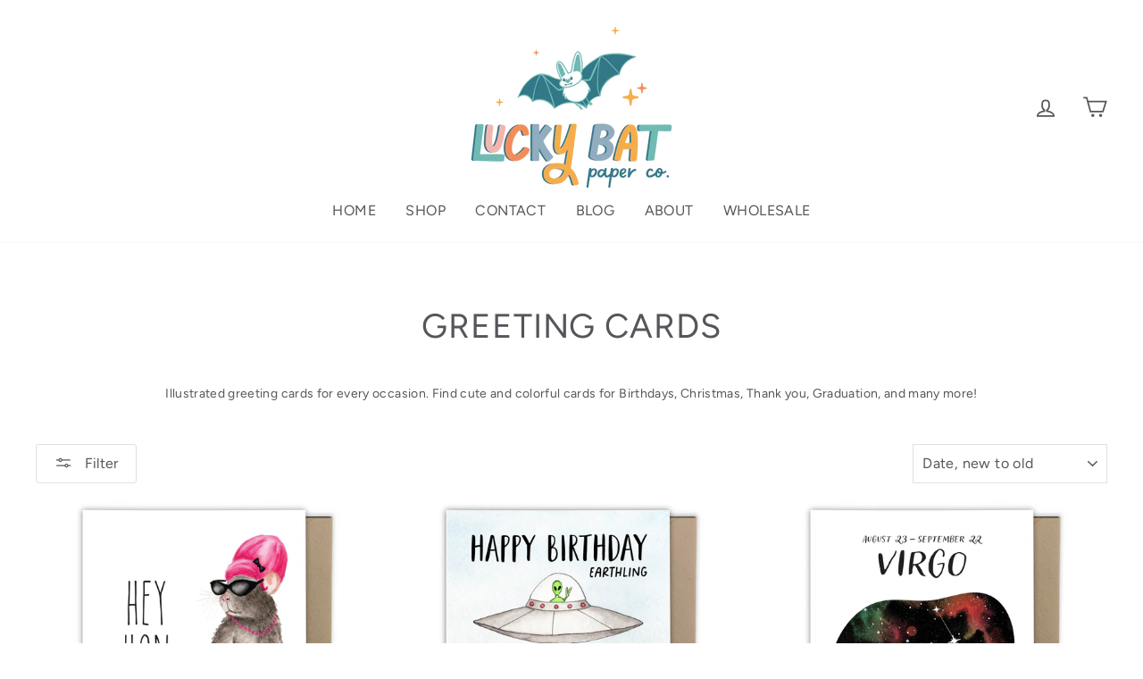

--- FILE ---
content_type: text/html; charset=utf-8
request_url: https://luckybatpaperco.com/collections/greeting-cards
body_size: 42248
content:
<!doctype html>
<html class="no-js" lang="en">
<head>

  <script>
  (function(w, d, t, h, s, n) {
    w.FlodeskObject = n;
    var fn = function() {
      (w[n].q = w[n].q || []).push(arguments);
    };
    w[n] = w[n] || fn;
    var f = d.getElementsByTagName(t)[0];
    var v = '?v=' + Math.floor(new Date().getTime() / (120 * 1000)) * 60;
    var sm = d.createElement(t);
    sm.async = true;
    sm.type = 'module';
    sm.src = h + s + '.mjs' + v;
    f.parentNode.insertBefore(sm, f);
    var sn = d.createElement(t);
    sn.async = true;
    sn.noModule = true;
    sn.src = h + s + '.js' + v;
    f.parentNode.insertBefore(sn, f);
  })(window, document, 'script', 'https://assets.flodesk.com', '/universal', 'fd');
</script>
<script>
  window.fd('form', {
    formId: '62d6eb03803f2f2552064d8b'
  });
</script>

  
<!-- Global site tag (gtag.js) - Google Analytics -->
<script async src="https://www.googletagmanager.com/gtag/js?id=G-FS5462NGYR"></script>
<script>
  window.dataLayer = window.dataLayer || [];
  function gtag(){dataLayer.push(arguments);}
  gtag('js', new Date());

  gtag('config', 'G-FS5462NGYR');
</script>
  <meta charset="utf-8">
  <meta http-equiv="X-UA-Compatible" content="IE=edge,chrome=1">
  <meta name="viewport" content="width=device-width,initial-scale=1">
  <meta name="theme-color" content="#347888">
  <link rel="canonical" href="https://luckybatpaperco.com/collections/greeting-cards"><link rel="shortcut icon" href="//luckybatpaperco.com/cdn/shop/files/FAVICON_197a5c6a-6863-4a19-a621-e90e6fdf7ffe_32x32.png?v=1649271624" type="image/png" /><title>Greeting Cards | Lucky Bat Paper Co.
</title>
<meta name="description" content="Illustrated greeting cards for every occasion. Find cute and colorful cards for Birthdays, Christmas, Thank you, Graduation, and many more!"><meta property="og:site_name" content="Lucky Bat Paper Co.">
  <meta property="og:url" content="https://luckybatpaperco.com/collections/greeting-cards">
  <meta property="og:title" content="Greeting Cards | Lucky Bat Paper Co.">
  <meta property="og:type" content="website">
  <meta property="og:description" content="Illustrated greeting cards for every occasion. Find cute and colorful cards for Birthdays, Christmas, Thank you, Graduation, and many more!"><meta property="og:image" content="http://luckybatpaperco.com/cdn/shop/collections/BDAY_SCOOPS_1200x630.jpg?v=1696194469">
  <meta property="og:image:secure_url" content="https://luckybatpaperco.com/cdn/shop/collections/BDAY_SCOOPS_1200x630.jpg?v=1696194469">
  <meta name="twitter:site" content="@">
  <meta name="twitter:card" content="summary_large_image">
  <meta name="twitter:title" content="Greeting Cards | Lucky Bat Paper Co.">
  <meta name="twitter:description" content="Illustrated greeting cards for every occasion. Find cute and colorful cards for Birthdays, Christmas, Thank you, Graduation, and many more!">
<style data-shopify>
  @font-face {
  font-family: Figtree;
  font-weight: 400;
  font-style: normal;
  src: url("//luckybatpaperco.com/cdn/fonts/figtree/figtree_n4.3c0838aba1701047e60be6a99a1b0a40ce9b8419.woff2") format("woff2"),
       url("//luckybatpaperco.com/cdn/fonts/figtree/figtree_n4.c0575d1db21fc3821f17fd6617d3dee552312137.woff") format("woff");
}

  @font-face {
  font-family: Figtree;
  font-weight: 400;
  font-style: normal;
  src: url("//luckybatpaperco.com/cdn/fonts/figtree/figtree_n4.3c0838aba1701047e60be6a99a1b0a40ce9b8419.woff2") format("woff2"),
       url("//luckybatpaperco.com/cdn/fonts/figtree/figtree_n4.c0575d1db21fc3821f17fd6617d3dee552312137.woff") format("woff");
}


  @font-face {
  font-family: Figtree;
  font-weight: 600;
  font-style: normal;
  src: url("//luckybatpaperco.com/cdn/fonts/figtree/figtree_n6.9d1ea52bb49a0a86cfd1b0383d00f83d3fcc14de.woff2") format("woff2"),
       url("//luckybatpaperco.com/cdn/fonts/figtree/figtree_n6.f0fcdea525a0e47b2ae4ab645832a8e8a96d31d3.woff") format("woff");
}

  @font-face {
  font-family: Figtree;
  font-weight: 400;
  font-style: italic;
  src: url("//luckybatpaperco.com/cdn/fonts/figtree/figtree_i4.89f7a4275c064845c304a4cf8a4a586060656db2.woff2") format("woff2"),
       url("//luckybatpaperco.com/cdn/fonts/figtree/figtree_i4.6f955aaaafc55a22ffc1f32ecf3756859a5ad3e2.woff") format("woff");
}

  @font-face {
  font-family: Figtree;
  font-weight: 600;
  font-style: italic;
  src: url("//luckybatpaperco.com/cdn/fonts/figtree/figtree_i6.702baae75738b446cfbed6ac0d60cab7b21e61ba.woff2") format("woff2"),
       url("//luckybatpaperco.com/cdn/fonts/figtree/figtree_i6.6b8dc40d16c9905d29525156e284509f871ce8f9.woff") format("woff");
}

</style>
<link href="//luckybatpaperco.com/cdn/shop/t/7/assets/theme.css?v=159810998821291611251700062837" rel="stylesheet" type="text/css" media="all" />
<style data-shopify>
  :root {
    --typeHeaderPrimary: Figtree;
    --typeHeaderFallback: sans-serif;
    --typeHeaderSize: 38px;
    --typeHeaderWeight: 400;
    --typeHeaderLineHeight: 1;
    --typeHeaderSpacing: 0.025em;

    --typeBasePrimary:Figtree;
    --typeBaseFallback:sans-serif;
    --typeBaseSize: 14px;
    --typeBaseWeight: 400;
    --typeBaseSpacing: 0.025em;
    --typeBaseLineHeight: 1.5;

    --typeCollectionTitle: 24px;

    --iconWeight: 4px;
    --iconLinecaps: miter;

    
      --buttonRadius: 3px;
    

    --colorGridOverlayOpacity: 0.0;
  }
}
</style>
<script>
    document.documentElement.className = document.documentElement.className.replace('no-js', 'js');

    window.theme = window.theme || {};
    theme.routes = {
      cart: "/cart",
      cartAdd: "/cart/add.js",
      cartChange: "/cart/change"
    };
    theme.strings = {
      soldOut: "Sold Out",
      unavailable: "Unavailable",
      stockLabel: "Only [count] items in stock!",
      willNotShipUntil: "Will not ship until [date]",
      willBeInStockAfter: "Will be in stock after [date]",
      waitingForStock: "Inventory on the way",
      savePrice: "Save [saved_amount]",
      cartEmpty: "Your cart is currently empty.",
      cartTermsConfirmation: "You must agree with the terms and conditions of sales to check out"
    };
    theme.settings = {
      dynamicVariantsEnable: true,
      dynamicVariantType: "button",
      cartType: "drawer",
      moneyFormat: "${{amount}}",
      saveType: "dollar",
      recentlyViewedEnabled: false,
      predictiveSearch: true,
      predictiveSearchType: "product,article,page,collection",
      inventoryThreshold: 10,
      quickView: true,
      themeName: 'Impulse',
      themeVersion: "3.2.4"
    };
  </script>

  <script>window.performance && window.performance.mark && window.performance.mark('shopify.content_for_header.start');</script><meta id="shopify-digital-wallet" name="shopify-digital-wallet" content="/9604235315/digital_wallets/dialog">
<meta name="shopify-checkout-api-token" content="e14d68ddd2cb1558a492f4de8fc2e784">
<meta id="in-context-paypal-metadata" data-shop-id="9604235315" data-venmo-supported="false" data-environment="production" data-locale="en_US" data-paypal-v4="true" data-currency="USD">
<link rel="alternate" type="application/atom+xml" title="Feed" href="/collections/greeting-cards.atom" />
<link rel="next" href="/collections/greeting-cards?page=2">
<link rel="alternate" type="application/json+oembed" href="https://luckybatpaperco.com/collections/greeting-cards.oembed">
<script async="async" src="/checkouts/internal/preloads.js?locale=en-US"></script>
<link rel="preconnect" href="https://shop.app" crossorigin="anonymous">
<script async="async" src="https://shop.app/checkouts/internal/preloads.js?locale=en-US&shop_id=9604235315" crossorigin="anonymous"></script>
<script id="apple-pay-shop-capabilities" type="application/json">{"shopId":9604235315,"countryCode":"US","currencyCode":"USD","merchantCapabilities":["supports3DS"],"merchantId":"gid:\/\/shopify\/Shop\/9604235315","merchantName":"Lucky Bat Paper Co.","requiredBillingContactFields":["postalAddress","email"],"requiredShippingContactFields":["postalAddress","email"],"shippingType":"shipping","supportedNetworks":["visa","masterCard","amex","discover","elo","jcb"],"total":{"type":"pending","label":"Lucky Bat Paper Co.","amount":"1.00"},"shopifyPaymentsEnabled":true,"supportsSubscriptions":true}</script>
<script id="shopify-features" type="application/json">{"accessToken":"e14d68ddd2cb1558a492f4de8fc2e784","betas":["rich-media-storefront-analytics"],"domain":"luckybatpaperco.com","predictiveSearch":true,"shopId":9604235315,"locale":"en"}</script>
<script>var Shopify = Shopify || {};
Shopify.shop = "lucky-bat-paper-co.myshopify.com";
Shopify.locale = "en";
Shopify.currency = {"active":"USD","rate":"1.0"};
Shopify.country = "US";
Shopify.theme = {"name":"Impulse","id":82982961203,"schema_name":"Impulse","schema_version":"3.2.4","theme_store_id":857,"role":"main"};
Shopify.theme.handle = "null";
Shopify.theme.style = {"id":null,"handle":null};
Shopify.cdnHost = "luckybatpaperco.com/cdn";
Shopify.routes = Shopify.routes || {};
Shopify.routes.root = "/";</script>
<script type="module">!function(o){(o.Shopify=o.Shopify||{}).modules=!0}(window);</script>
<script>!function(o){function n(){var o=[];function n(){o.push(Array.prototype.slice.apply(arguments))}return n.q=o,n}var t=o.Shopify=o.Shopify||{};t.loadFeatures=n(),t.autoloadFeatures=n()}(window);</script>
<script>
  window.ShopifyPay = window.ShopifyPay || {};
  window.ShopifyPay.apiHost = "shop.app\/pay";
  window.ShopifyPay.redirectState = null;
</script>
<script id="shop-js-analytics" type="application/json">{"pageType":"collection"}</script>
<script defer="defer" async type="module" src="//luckybatpaperco.com/cdn/shopifycloud/shop-js/modules/v2/client.init-shop-cart-sync_BdyHc3Nr.en.esm.js"></script>
<script defer="defer" async type="module" src="//luckybatpaperco.com/cdn/shopifycloud/shop-js/modules/v2/chunk.common_Daul8nwZ.esm.js"></script>
<script type="module">
  await import("//luckybatpaperco.com/cdn/shopifycloud/shop-js/modules/v2/client.init-shop-cart-sync_BdyHc3Nr.en.esm.js");
await import("//luckybatpaperco.com/cdn/shopifycloud/shop-js/modules/v2/chunk.common_Daul8nwZ.esm.js");

  window.Shopify.SignInWithShop?.initShopCartSync?.({"fedCMEnabled":true,"windoidEnabled":true});

</script>
<script>
  window.Shopify = window.Shopify || {};
  if (!window.Shopify.featureAssets) window.Shopify.featureAssets = {};
  window.Shopify.featureAssets['shop-js'] = {"shop-cart-sync":["modules/v2/client.shop-cart-sync_QYOiDySF.en.esm.js","modules/v2/chunk.common_Daul8nwZ.esm.js"],"init-fed-cm":["modules/v2/client.init-fed-cm_DchLp9rc.en.esm.js","modules/v2/chunk.common_Daul8nwZ.esm.js"],"shop-button":["modules/v2/client.shop-button_OV7bAJc5.en.esm.js","modules/v2/chunk.common_Daul8nwZ.esm.js"],"init-windoid":["modules/v2/client.init-windoid_DwxFKQ8e.en.esm.js","modules/v2/chunk.common_Daul8nwZ.esm.js"],"shop-cash-offers":["modules/v2/client.shop-cash-offers_DWtL6Bq3.en.esm.js","modules/v2/chunk.common_Daul8nwZ.esm.js","modules/v2/chunk.modal_CQq8HTM6.esm.js"],"shop-toast-manager":["modules/v2/client.shop-toast-manager_CX9r1SjA.en.esm.js","modules/v2/chunk.common_Daul8nwZ.esm.js"],"init-shop-email-lookup-coordinator":["modules/v2/client.init-shop-email-lookup-coordinator_UhKnw74l.en.esm.js","modules/v2/chunk.common_Daul8nwZ.esm.js"],"pay-button":["modules/v2/client.pay-button_DzxNnLDY.en.esm.js","modules/v2/chunk.common_Daul8nwZ.esm.js"],"avatar":["modules/v2/client.avatar_BTnouDA3.en.esm.js"],"init-shop-cart-sync":["modules/v2/client.init-shop-cart-sync_BdyHc3Nr.en.esm.js","modules/v2/chunk.common_Daul8nwZ.esm.js"],"shop-login-button":["modules/v2/client.shop-login-button_D8B466_1.en.esm.js","modules/v2/chunk.common_Daul8nwZ.esm.js","modules/v2/chunk.modal_CQq8HTM6.esm.js"],"init-customer-accounts-sign-up":["modules/v2/client.init-customer-accounts-sign-up_C8fpPm4i.en.esm.js","modules/v2/client.shop-login-button_D8B466_1.en.esm.js","modules/v2/chunk.common_Daul8nwZ.esm.js","modules/v2/chunk.modal_CQq8HTM6.esm.js"],"init-shop-for-new-customer-accounts":["modules/v2/client.init-shop-for-new-customer-accounts_CVTO0Ztu.en.esm.js","modules/v2/client.shop-login-button_D8B466_1.en.esm.js","modules/v2/chunk.common_Daul8nwZ.esm.js","modules/v2/chunk.modal_CQq8HTM6.esm.js"],"init-customer-accounts":["modules/v2/client.init-customer-accounts_dRgKMfrE.en.esm.js","modules/v2/client.shop-login-button_D8B466_1.en.esm.js","modules/v2/chunk.common_Daul8nwZ.esm.js","modules/v2/chunk.modal_CQq8HTM6.esm.js"],"shop-follow-button":["modules/v2/client.shop-follow-button_CkZpjEct.en.esm.js","modules/v2/chunk.common_Daul8nwZ.esm.js","modules/v2/chunk.modal_CQq8HTM6.esm.js"],"lead-capture":["modules/v2/client.lead-capture_BntHBhfp.en.esm.js","modules/v2/chunk.common_Daul8nwZ.esm.js","modules/v2/chunk.modal_CQq8HTM6.esm.js"],"checkout-modal":["modules/v2/client.checkout-modal_CfxcYbTm.en.esm.js","modules/v2/chunk.common_Daul8nwZ.esm.js","modules/v2/chunk.modal_CQq8HTM6.esm.js"],"shop-login":["modules/v2/client.shop-login_Da4GZ2H6.en.esm.js","modules/v2/chunk.common_Daul8nwZ.esm.js","modules/v2/chunk.modal_CQq8HTM6.esm.js"],"payment-terms":["modules/v2/client.payment-terms_MV4M3zvL.en.esm.js","modules/v2/chunk.common_Daul8nwZ.esm.js","modules/v2/chunk.modal_CQq8HTM6.esm.js"]};
</script>
<script>(function() {
  var isLoaded = false;
  function asyncLoad() {
    if (isLoaded) return;
    isLoaded = true;
    var urls = ["https:\/\/cdncozyantitheft.addons.business\/js\/script_tags\/lucky-bat-paper-co\/eZ42AkFXJLX8meCgofVyXRqMnKJlcCEv.js?shop=lucky-bat-paper-co.myshopify.com"];
    for (var i = 0; i < urls.length; i++) {
      var s = document.createElement('script');
      s.type = 'text/javascript';
      s.async = true;
      s.src = urls[i];
      var x = document.getElementsByTagName('script')[0];
      x.parentNode.insertBefore(s, x);
    }
  };
  if(window.attachEvent) {
    window.attachEvent('onload', asyncLoad);
  } else {
    window.addEventListener('load', asyncLoad, false);
  }
})();</script>
<script id="__st">var __st={"a":9604235315,"offset":-18000,"reqid":"89973737-d83e-412f-b6d9-eb5259fd8fef-1769026801","pageurl":"luckybatpaperco.com\/collections\/greeting-cards","u":"72dcdab8a67c","p":"collection","rtyp":"collection","rid":157835132979};</script>
<script>window.ShopifyPaypalV4VisibilityTracking = true;</script>
<script id="captcha-bootstrap">!function(){'use strict';const t='contact',e='account',n='new_comment',o=[[t,t],['blogs',n],['comments',n],[t,'customer']],c=[[e,'customer_login'],[e,'guest_login'],[e,'recover_customer_password'],[e,'create_customer']],r=t=>t.map((([t,e])=>`form[action*='/${t}']:not([data-nocaptcha='true']) input[name='form_type'][value='${e}']`)).join(','),a=t=>()=>t?[...document.querySelectorAll(t)].map((t=>t.form)):[];function s(){const t=[...o],e=r(t);return a(e)}const i='password',u='form_key',d=['recaptcha-v3-token','g-recaptcha-response','h-captcha-response',i],f=()=>{try{return window.sessionStorage}catch{return}},m='__shopify_v',_=t=>t.elements[u];function p(t,e,n=!1){try{const o=window.sessionStorage,c=JSON.parse(o.getItem(e)),{data:r}=function(t){const{data:e,action:n}=t;return t[m]||n?{data:e,action:n}:{data:t,action:n}}(c);for(const[e,n]of Object.entries(r))t.elements[e]&&(t.elements[e].value=n);n&&o.removeItem(e)}catch(o){console.error('form repopulation failed',{error:o})}}const l='form_type',E='cptcha';function T(t){t.dataset[E]=!0}const w=window,h=w.document,L='Shopify',v='ce_forms',y='captcha';let A=!1;((t,e)=>{const n=(g='f06e6c50-85a8-45c8-87d0-21a2b65856fe',I='https://cdn.shopify.com/shopifycloud/storefront-forms-hcaptcha/ce_storefront_forms_captcha_hcaptcha.v1.5.2.iife.js',D={infoText:'Protected by hCaptcha',privacyText:'Privacy',termsText:'Terms'},(t,e,n)=>{const o=w[L][v],c=o.bindForm;if(c)return c(t,g,e,D).then(n);var r;o.q.push([[t,g,e,D],n]),r=I,A||(h.body.append(Object.assign(h.createElement('script'),{id:'captcha-provider',async:!0,src:r})),A=!0)});var g,I,D;w[L]=w[L]||{},w[L][v]=w[L][v]||{},w[L][v].q=[],w[L][y]=w[L][y]||{},w[L][y].protect=function(t,e){n(t,void 0,e),T(t)},Object.freeze(w[L][y]),function(t,e,n,w,h,L){const[v,y,A,g]=function(t,e,n){const i=e?o:[],u=t?c:[],d=[...i,...u],f=r(d),m=r(i),_=r(d.filter((([t,e])=>n.includes(e))));return[a(f),a(m),a(_),s()]}(w,h,L),I=t=>{const e=t.target;return e instanceof HTMLFormElement?e:e&&e.form},D=t=>v().includes(t);t.addEventListener('submit',(t=>{const e=I(t);if(!e)return;const n=D(e)&&!e.dataset.hcaptchaBound&&!e.dataset.recaptchaBound,o=_(e),c=g().includes(e)&&(!o||!o.value);(n||c)&&t.preventDefault(),c&&!n&&(function(t){try{if(!f())return;!function(t){const e=f();if(!e)return;const n=_(t);if(!n)return;const o=n.value;o&&e.removeItem(o)}(t);const e=Array.from(Array(32),(()=>Math.random().toString(36)[2])).join('');!function(t,e){_(t)||t.append(Object.assign(document.createElement('input'),{type:'hidden',name:u})),t.elements[u].value=e}(t,e),function(t,e){const n=f();if(!n)return;const o=[...t.querySelectorAll(`input[type='${i}']`)].map((({name:t})=>t)),c=[...d,...o],r={};for(const[a,s]of new FormData(t).entries())c.includes(a)||(r[a]=s);n.setItem(e,JSON.stringify({[m]:1,action:t.action,data:r}))}(t,e)}catch(e){console.error('failed to persist form',e)}}(e),e.submit())}));const S=(t,e)=>{t&&!t.dataset[E]&&(n(t,e.some((e=>e===t))),T(t))};for(const o of['focusin','change'])t.addEventListener(o,(t=>{const e=I(t);D(e)&&S(e,y())}));const B=e.get('form_key'),M=e.get(l),P=B&&M;t.addEventListener('DOMContentLoaded',(()=>{const t=y();if(P)for(const e of t)e.elements[l].value===M&&p(e,B);[...new Set([...A(),...v().filter((t=>'true'===t.dataset.shopifyCaptcha))])].forEach((e=>S(e,t)))}))}(h,new URLSearchParams(w.location.search),n,t,e,['guest_login'])})(!0,!0)}();</script>
<script integrity="sha256-4kQ18oKyAcykRKYeNunJcIwy7WH5gtpwJnB7kiuLZ1E=" data-source-attribution="shopify.loadfeatures" defer="defer" src="//luckybatpaperco.com/cdn/shopifycloud/storefront/assets/storefront/load_feature-a0a9edcb.js" crossorigin="anonymous"></script>
<script crossorigin="anonymous" defer="defer" src="//luckybatpaperco.com/cdn/shopifycloud/storefront/assets/shopify_pay/storefront-65b4c6d7.js?v=20250812"></script>
<script data-source-attribution="shopify.dynamic_checkout.dynamic.init">var Shopify=Shopify||{};Shopify.PaymentButton=Shopify.PaymentButton||{isStorefrontPortableWallets:!0,init:function(){window.Shopify.PaymentButton.init=function(){};var t=document.createElement("script");t.src="https://luckybatpaperco.com/cdn/shopifycloud/portable-wallets/latest/portable-wallets.en.js",t.type="module",document.head.appendChild(t)}};
</script>
<script data-source-attribution="shopify.dynamic_checkout.buyer_consent">
  function portableWalletsHideBuyerConsent(e){var t=document.getElementById("shopify-buyer-consent"),n=document.getElementById("shopify-subscription-policy-button");t&&n&&(t.classList.add("hidden"),t.setAttribute("aria-hidden","true"),n.removeEventListener("click",e))}function portableWalletsShowBuyerConsent(e){var t=document.getElementById("shopify-buyer-consent"),n=document.getElementById("shopify-subscription-policy-button");t&&n&&(t.classList.remove("hidden"),t.removeAttribute("aria-hidden"),n.addEventListener("click",e))}window.Shopify?.PaymentButton&&(window.Shopify.PaymentButton.hideBuyerConsent=portableWalletsHideBuyerConsent,window.Shopify.PaymentButton.showBuyerConsent=portableWalletsShowBuyerConsent);
</script>
<script data-source-attribution="shopify.dynamic_checkout.cart.bootstrap">document.addEventListener("DOMContentLoaded",(function(){function t(){return document.querySelector("shopify-accelerated-checkout-cart, shopify-accelerated-checkout")}if(t())Shopify.PaymentButton.init();else{new MutationObserver((function(e,n){t()&&(Shopify.PaymentButton.init(),n.disconnect())})).observe(document.body,{childList:!0,subtree:!0})}}));
</script>
<link id="shopify-accelerated-checkout-styles" rel="stylesheet" media="screen" href="https://luckybatpaperco.com/cdn/shopifycloud/portable-wallets/latest/accelerated-checkout-backwards-compat.css" crossorigin="anonymous">
<style id="shopify-accelerated-checkout-cart">
        #shopify-buyer-consent {
  margin-top: 1em;
  display: inline-block;
  width: 100%;
}

#shopify-buyer-consent.hidden {
  display: none;
}

#shopify-subscription-policy-button {
  background: none;
  border: none;
  padding: 0;
  text-decoration: underline;
  font-size: inherit;
  cursor: pointer;
}

#shopify-subscription-policy-button::before {
  box-shadow: none;
}

      </style>

<script>window.performance && window.performance.mark && window.performance.mark('shopify.content_for_header.end');</script>

  <script src="//luckybatpaperco.com/cdn/shop/t/7/assets/vendor-scripts-v6.js" defer="defer"></script>

  

  <script src="//luckybatpaperco.com/cdn/shop/t/7/assets/theme.js?v=124451316005009595611598872723" defer="defer"></script><script type="text/javascript">
  //BOOSTER APPS COMMON JS CODE
  window.BoosterApps = window.BoosterApps || {};
  window.BoosterApps.common = window.BoosterApps.common || {};
  window.BoosterApps.common.shop = {
    permanent_domain: 'lucky-bat-paper-co.myshopify.com',
    currency: "USD",
    money_format: "${{amount}}",
    id: 9604235315
  };
  

  window.BoosterApps.common.template = 'collection';
  window.BoosterApps.common.cart = {};
  window.BoosterApps.common.vapid_public_key = "BJuXCmrtTK335SuczdNVYrGVtP_WXn4jImChm49st7K7z7e8gxSZUKk4DhUpk8j2Xpiw5G4-ylNbMKLlKkUEU98=";
  window.BoosterApps.global_config = {"asset_urls":{"loy":{"init_js":"https:\/\/cdn.shopify.com\/s\/files\/1\/0194\/1736\/6592\/t\/1\/assets\/ba_loy_init.js?v=1657206274","widget_js":"https:\/\/cdn.shopify.com\/s\/files\/1\/0194\/1736\/6592\/t\/1\/assets\/ba_loy_widget.js?v=1657206278","widget_css":"https:\/\/cdn.shopify.com\/s\/files\/1\/0194\/1736\/6592\/t\/1\/assets\/ba_loy_widget.css?v=1630424861","page_init_js":"https:\/\/cdn.shopify.com\/s\/files\/1\/0194\/1736\/6592\/t\/1\/assets\/ba_loy_page_init.js?v=1657206281","page_widget_js":"https:\/\/cdn.shopify.com\/s\/files\/1\/0194\/1736\/6592\/t\/1\/assets\/ba_loy_page_widget.js?v=1657206285","page_widget_css":"https:\/\/cdn.shopify.com\/s\/files\/1\/0194\/1736\/6592\/t\/1\/assets\/ba_loy_page.css?v=1651010375","page_preview_js":"\/assets\/msg\/loy_page_preview.js"},"rev":{"init_js":"https:\/\/cdn.shopify.com\/s\/files\/1\/0194\/1736\/6592\/t\/1\/assets\/ba_rev_init.js?v=1647222558","widget_js":"https:\/\/cdn.shopify.com\/s\/files\/1\/0194\/1736\/6592\/t\/1\/assets\/ba_rev_widget.js?v=1647222560","modal_js":"https:\/\/cdn.shopify.com\/s\/files\/1\/0194\/1736\/6592\/t\/1\/assets\/ba_rev_modal.js?v=1647222563","widget_css":"https:\/\/cdn.shopify.com\/s\/files\/1\/0194\/1736\/6592\/t\/1\/assets\/ba_rev_widget.css?v=1645997529","modal_css":"https:\/\/cdn.shopify.com\/s\/files\/1\/0194\/1736\/6592\/t\/1\/assets\/ba_rev_modal.css?v=1646955477"},"pu":{"init_js":"https:\/\/cdn.shopify.com\/s\/files\/1\/0194\/1736\/6592\/t\/1\/assets\/ba_pu_init.js?v=1635877170"},"bis":{"init_js":"https:\/\/cdn.shopify.com\/s\/files\/1\/0194\/1736\/6592\/t\/1\/assets\/ba_bis_init.js?v=1633795418","modal_js":"https:\/\/cdn.shopify.com\/s\/files\/1\/0194\/1736\/6592\/t\/1\/assets\/ba_bis_modal.js?v=1633795421","modal_css":"https:\/\/cdn.shopify.com\/s\/files\/1\/0194\/1736\/6592\/t\/1\/assets\/ba_bis_modal.css?v=1620346071"},"widgets":{"init_js":"https:\/\/cdn.shopify.com\/s\/files\/1\/0194\/1736\/6592\/t\/1\/assets\/ba_widget_init.js?v=1654723617","modal_js":"https:\/\/cdn.shopify.com\/s\/files\/1\/0194\/1736\/6592\/t\/1\/assets\/ba_widget_modal.js?v=1654723620","modal_css":"https:\/\/cdn.shopify.com\/s\/files\/1\/0194\/1736\/6592\/t\/1\/assets\/ba_widget_modal.css?v=1654723622"},"forms":{"init_js":"https:\/\/cdn.shopify.com\/s\/files\/1\/0194\/1736\/6592\/t\/1\/assets\/ba_forms_init.js?v=1657206288","widget_js":"https:\/\/cdn.shopify.com\/s\/files\/1\/0194\/1736\/6592\/t\/1\/assets\/ba_forms_widget.js?v=1657206291","forms_css":"https:\/\/cdn.shopify.com\/s\/files\/1\/0194\/1736\/6592\/t\/1\/assets\/ba_forms.css?v=1654711758"},"global":{"helper_js":"https:\/\/cdn.shopify.com\/s\/files\/1\/0194\/1736\/6592\/t\/1\/assets\/ba_tracking.js?v=1637601969"}},"proxy_paths":{"pop":"\/apps\/ba-pop","app_metrics":"\/apps\/ba-pop\/app_metrics","push_subscription":"\/apps\/ba-pop\/push"},"aat":["pop"],"pv":false,"sts":false,"bam":false,"base_money_format":"${{amount}}"};




    window.BoosterApps.widgets_config = {"id":27651,"active":false,"frequency_limit_amount":1,"frequency_limit_time_unit":"days","background_image":{"position":"none","widget_background_preview_url":""},"initial_state":{"body":"when you sign up for our newsletter ","title":"Get 10% off your order","cta_text":"Subscribe","show_email":"true","action_text":"Saving...","footer_text":"Subscribe to our newsletter and be the first to know ","dismiss_text":"No thanks","email_placeholder":"Email Address","phone_placeholder":"Phone Number"},"success_state":{"body":"Thanks for subscribing. Copy your discount code and apply to your next order.","title":"Discount Unlocked 🎉","cta_text":"Continue shopping","cta_action":"dismiss","redirect_url":"","open_url_new_tab":"false"},"closed_state":{"action":"close_widget","font_size":"20","action_text":"GET 10% OFF","display_offset":"300","display_position":"left"},"error_state":{"submit_error":"Sorry, please try again later","invalid_email":"Please enter valid email address!","error_subscribing":"Error subscribing, try again later","already_registered":"You have already registered","invalid_phone_number":"Please enter valid phone number!"},"trigger":{"action":"on_timer","delay_in_seconds":"0"},"colors":{"link_color":"#4FC3F7","sticky_bar_bg":"#C62828","cta_font_color":"#fff","body_font_color":"#000","sticky_bar_text":"#fff","background_color":"#fff","error_text_color":"#ff2626","title_font_color":"#000","footer_font_color":"#bbb","dismiss_font_color":"#bbb","cta_background_color":"#000","sticky_coupon_bar_bg":"#286ef8","error_text_background":"","sticky_coupon_bar_text":"#fff"},"sticky_coupon_bar":{"enabled":"false","message":"Don't forget to use your code"},"display_style":{"font":"Arial","size":"regular","align":"center"},"dismissable":true,"has_background":false,"opt_in_channels":["email"],"rules":[],"widget_css":".powered_by_rivo{\n  display: block;\n}\n.ba_widget_main_design {\n  background: #fff;\n}\n.ba_widget_content{text-align: center}\n.ba_widget_parent{\n  font-family: Arial;\n}\n.ba_widget_parent.background{\n}\n.ba_widget_left_content{\n}\n.ba_widget_right_content{\n}\n#ba_widget_cta_button:disabled{\n  background: #000cc;\n}\n#ba_widget_cta_button{\n  background: #000;\n  color: #fff;\n}\n#ba_widget_cta_button:after {\n  background: #000e0;\n}\n.ba_initial_state_title, .ba_success_state_title{\n  color: #000;\n}\n.ba_initial_state_body, .ba_success_state_body{\n  color: #000;\n}\n.ba_initial_state_dismiss_text{\n  color: #bbb;\n}\n.ba_initial_state_footer_text, .ba_initial_state_sms_agreement{\n  color: #bbb;\n}\n.ba_widget_error{\n  color: #ff2626;\n  background: ;\n}\n.ba_link_color{\n  color: #4FC3F7;\n}\n","custom_css":null,"logo":null};


  

</script>


<script type="text/javascript">
  !function(e){var t={};function r(n){if(t[n])return t[n].exports;var o=t[n]={i:n,l:!1,exports:{}};return e[n].call(o.exports,o,o.exports,r),o.l=!0,o.exports}r.m=e,r.c=t,r.d=function(e,t,n){r.o(e,t)||Object.defineProperty(e,t,{enumerable:!0,get:n})},r.r=function(e){"undefined"!==typeof Symbol&&Symbol.toStringTag&&Object.defineProperty(e,Symbol.toStringTag,{value:"Module"}),Object.defineProperty(e,"__esModule",{value:!0})},r.t=function(e,t){if(1&t&&(e=r(e)),8&t)return e;if(4&t&&"object"===typeof e&&e&&e.__esModule)return e;var n=Object.create(null);if(r.r(n),Object.defineProperty(n,"default",{enumerable:!0,value:e}),2&t&&"string"!=typeof e)for(var o in e)r.d(n,o,function(t){return e[t]}.bind(null,o));return n},r.n=function(e){var t=e&&e.__esModule?function(){return e.default}:function(){return e};return r.d(t,"a",t),t},r.o=function(e,t){return Object.prototype.hasOwnProperty.call(e,t)},r.p="https://marketing.rivo.io/packs/",r(r.s=82)}({82:function(e,t){}});
//# sourceMappingURL=application-c7a841113cc8c435844c.js.map

  //Global snippet for Booster Apps
  //this is updated automatically - do not edit manually.

  function loadScript(src, defer, done) {
    var js = document.createElement('script');
    js.src = src;
    js.defer = defer;
    js.onload = function(){done();};
    js.onerror = function(){
      done(new Error('Failed to load script ' + src));
    };
    document.head.appendChild(js);
  }

  function browserSupportsAllFeatures() {
    return window.Promise && window.fetch && window.Symbol;
  }

  if (browserSupportsAllFeatures()) {
    main();
  } else {
    loadScript('https://polyfill-fastly.net/v3/polyfill.min.js?features=Promise,fetch', true, main);
  }

  function loadAppScripts(){




      loadScript(window.BoosterApps.global_config.asset_urls.widgets.init_js, true, function(){});
  }

  function main(err) {
    //isolate the scope
    loadScript(window.BoosterApps.global_config.asset_urls.global.helper_js, false, loadAppScripts);
  }
</script>

<link href="https://monorail-edge.shopifysvc.com" rel="dns-prefetch">
<script>(function(){if ("sendBeacon" in navigator && "performance" in window) {try {var session_token_from_headers = performance.getEntriesByType('navigation')[0].serverTiming.find(x => x.name == '_s').description;} catch {var session_token_from_headers = undefined;}var session_cookie_matches = document.cookie.match(/_shopify_s=([^;]*)/);var session_token_from_cookie = session_cookie_matches && session_cookie_matches.length === 2 ? session_cookie_matches[1] : "";var session_token = session_token_from_headers || session_token_from_cookie || "";function handle_abandonment_event(e) {var entries = performance.getEntries().filter(function(entry) {return /monorail-edge.shopifysvc.com/.test(entry.name);});if (!window.abandonment_tracked && entries.length === 0) {window.abandonment_tracked = true;var currentMs = Date.now();var navigation_start = performance.timing.navigationStart;var payload = {shop_id: 9604235315,url: window.location.href,navigation_start,duration: currentMs - navigation_start,session_token,page_type: "collection"};window.navigator.sendBeacon("https://monorail-edge.shopifysvc.com/v1/produce", JSON.stringify({schema_id: "online_store_buyer_site_abandonment/1.1",payload: payload,metadata: {event_created_at_ms: currentMs,event_sent_at_ms: currentMs}}));}}window.addEventListener('pagehide', handle_abandonment_event);}}());</script>
<script id="web-pixels-manager-setup">(function e(e,d,r,n,o){if(void 0===o&&(o={}),!Boolean(null===(a=null===(i=window.Shopify)||void 0===i?void 0:i.analytics)||void 0===a?void 0:a.replayQueue)){var i,a;window.Shopify=window.Shopify||{};var t=window.Shopify;t.analytics=t.analytics||{};var s=t.analytics;s.replayQueue=[],s.publish=function(e,d,r){return s.replayQueue.push([e,d,r]),!0};try{self.performance.mark("wpm:start")}catch(e){}var l=function(){var e={modern:/Edge?\/(1{2}[4-9]|1[2-9]\d|[2-9]\d{2}|\d{4,})\.\d+(\.\d+|)|Firefox\/(1{2}[4-9]|1[2-9]\d|[2-9]\d{2}|\d{4,})\.\d+(\.\d+|)|Chrom(ium|e)\/(9{2}|\d{3,})\.\d+(\.\d+|)|(Maci|X1{2}).+ Version\/(15\.\d+|(1[6-9]|[2-9]\d|\d{3,})\.\d+)([,.]\d+|)( \(\w+\)|)( Mobile\/\w+|) Safari\/|Chrome.+OPR\/(9{2}|\d{3,})\.\d+\.\d+|(CPU[ +]OS|iPhone[ +]OS|CPU[ +]iPhone|CPU IPhone OS|CPU iPad OS)[ +]+(15[._]\d+|(1[6-9]|[2-9]\d|\d{3,})[._]\d+)([._]\d+|)|Android:?[ /-](13[3-9]|1[4-9]\d|[2-9]\d{2}|\d{4,})(\.\d+|)(\.\d+|)|Android.+Firefox\/(13[5-9]|1[4-9]\d|[2-9]\d{2}|\d{4,})\.\d+(\.\d+|)|Android.+Chrom(ium|e)\/(13[3-9]|1[4-9]\d|[2-9]\d{2}|\d{4,})\.\d+(\.\d+|)|SamsungBrowser\/([2-9]\d|\d{3,})\.\d+/,legacy:/Edge?\/(1[6-9]|[2-9]\d|\d{3,})\.\d+(\.\d+|)|Firefox\/(5[4-9]|[6-9]\d|\d{3,})\.\d+(\.\d+|)|Chrom(ium|e)\/(5[1-9]|[6-9]\d|\d{3,})\.\d+(\.\d+|)([\d.]+$|.*Safari\/(?![\d.]+ Edge\/[\d.]+$))|(Maci|X1{2}).+ Version\/(10\.\d+|(1[1-9]|[2-9]\d|\d{3,})\.\d+)([,.]\d+|)( \(\w+\)|)( Mobile\/\w+|) Safari\/|Chrome.+OPR\/(3[89]|[4-9]\d|\d{3,})\.\d+\.\d+|(CPU[ +]OS|iPhone[ +]OS|CPU[ +]iPhone|CPU IPhone OS|CPU iPad OS)[ +]+(10[._]\d+|(1[1-9]|[2-9]\d|\d{3,})[._]\d+)([._]\d+|)|Android:?[ /-](13[3-9]|1[4-9]\d|[2-9]\d{2}|\d{4,})(\.\d+|)(\.\d+|)|Mobile Safari.+OPR\/([89]\d|\d{3,})\.\d+\.\d+|Android.+Firefox\/(13[5-9]|1[4-9]\d|[2-9]\d{2}|\d{4,})\.\d+(\.\d+|)|Android.+Chrom(ium|e)\/(13[3-9]|1[4-9]\d|[2-9]\d{2}|\d{4,})\.\d+(\.\d+|)|Android.+(UC? ?Browser|UCWEB|U3)[ /]?(15\.([5-9]|\d{2,})|(1[6-9]|[2-9]\d|\d{3,})\.\d+)\.\d+|SamsungBrowser\/(5\.\d+|([6-9]|\d{2,})\.\d+)|Android.+MQ{2}Browser\/(14(\.(9|\d{2,})|)|(1[5-9]|[2-9]\d|\d{3,})(\.\d+|))(\.\d+|)|K[Aa][Ii]OS\/(3\.\d+|([4-9]|\d{2,})\.\d+)(\.\d+|)/},d=e.modern,r=e.legacy,n=navigator.userAgent;return n.match(d)?"modern":n.match(r)?"legacy":"unknown"}(),u="modern"===l?"modern":"legacy",c=(null!=n?n:{modern:"",legacy:""})[u],f=function(e){return[e.baseUrl,"/wpm","/b",e.hashVersion,"modern"===e.buildTarget?"m":"l",".js"].join("")}({baseUrl:d,hashVersion:r,buildTarget:u}),m=function(e){var d=e.version,r=e.bundleTarget,n=e.surface,o=e.pageUrl,i=e.monorailEndpoint;return{emit:function(e){var a=e.status,t=e.errorMsg,s=(new Date).getTime(),l=JSON.stringify({metadata:{event_sent_at_ms:s},events:[{schema_id:"web_pixels_manager_load/3.1",payload:{version:d,bundle_target:r,page_url:o,status:a,surface:n,error_msg:t},metadata:{event_created_at_ms:s}}]});if(!i)return console&&console.warn&&console.warn("[Web Pixels Manager] No Monorail endpoint provided, skipping logging."),!1;try{return self.navigator.sendBeacon.bind(self.navigator)(i,l)}catch(e){}var u=new XMLHttpRequest;try{return u.open("POST",i,!0),u.setRequestHeader("Content-Type","text/plain"),u.send(l),!0}catch(e){return console&&console.warn&&console.warn("[Web Pixels Manager] Got an unhandled error while logging to Monorail."),!1}}}}({version:r,bundleTarget:l,surface:e.surface,pageUrl:self.location.href,monorailEndpoint:e.monorailEndpoint});try{o.browserTarget=l,function(e){var d=e.src,r=e.async,n=void 0===r||r,o=e.onload,i=e.onerror,a=e.sri,t=e.scriptDataAttributes,s=void 0===t?{}:t,l=document.createElement("script"),u=document.querySelector("head"),c=document.querySelector("body");if(l.async=n,l.src=d,a&&(l.integrity=a,l.crossOrigin="anonymous"),s)for(var f in s)if(Object.prototype.hasOwnProperty.call(s,f))try{l.dataset[f]=s[f]}catch(e){}if(o&&l.addEventListener("load",o),i&&l.addEventListener("error",i),u)u.appendChild(l);else{if(!c)throw new Error("Did not find a head or body element to append the script");c.appendChild(l)}}({src:f,async:!0,onload:function(){if(!function(){var e,d;return Boolean(null===(d=null===(e=window.Shopify)||void 0===e?void 0:e.analytics)||void 0===d?void 0:d.initialized)}()){var d=window.webPixelsManager.init(e)||void 0;if(d){var r=window.Shopify.analytics;r.replayQueue.forEach((function(e){var r=e[0],n=e[1],o=e[2];d.publishCustomEvent(r,n,o)})),r.replayQueue=[],r.publish=d.publishCustomEvent,r.visitor=d.visitor,r.initialized=!0}}},onerror:function(){return m.emit({status:"failed",errorMsg:"".concat(f," has failed to load")})},sri:function(e){var d=/^sha384-[A-Za-z0-9+/=]+$/;return"string"==typeof e&&d.test(e)}(c)?c:"",scriptDataAttributes:o}),m.emit({status:"loading"})}catch(e){m.emit({status:"failed",errorMsg:(null==e?void 0:e.message)||"Unknown error"})}}})({shopId: 9604235315,storefrontBaseUrl: "https://luckybatpaperco.com",extensionsBaseUrl: "https://extensions.shopifycdn.com/cdn/shopifycloud/web-pixels-manager",monorailEndpoint: "https://monorail-edge.shopifysvc.com/unstable/produce_batch",surface: "storefront-renderer",enabledBetaFlags: ["2dca8a86"],webPixelsConfigList: [{"id":"shopify-app-pixel","configuration":"{}","eventPayloadVersion":"v1","runtimeContext":"STRICT","scriptVersion":"0450","apiClientId":"shopify-pixel","type":"APP","privacyPurposes":["ANALYTICS","MARKETING"]},{"id":"shopify-custom-pixel","eventPayloadVersion":"v1","runtimeContext":"LAX","scriptVersion":"0450","apiClientId":"shopify-pixel","type":"CUSTOM","privacyPurposes":["ANALYTICS","MARKETING"]}],isMerchantRequest: false,initData: {"shop":{"name":"Lucky Bat Paper Co.","paymentSettings":{"currencyCode":"USD"},"myshopifyDomain":"lucky-bat-paper-co.myshopify.com","countryCode":"US","storefrontUrl":"https:\/\/luckybatpaperco.com"},"customer":null,"cart":null,"checkout":null,"productVariants":[],"purchasingCompany":null},},"https://luckybatpaperco.com/cdn","fcfee988w5aeb613cpc8e4bc33m6693e112",{"modern":"","legacy":""},{"shopId":"9604235315","storefrontBaseUrl":"https:\/\/luckybatpaperco.com","extensionBaseUrl":"https:\/\/extensions.shopifycdn.com\/cdn\/shopifycloud\/web-pixels-manager","surface":"storefront-renderer","enabledBetaFlags":"[\"2dca8a86\"]","isMerchantRequest":"false","hashVersion":"fcfee988w5aeb613cpc8e4bc33m6693e112","publish":"custom","events":"[[\"page_viewed\",{}],[\"collection_viewed\",{\"collection\":{\"id\":\"157835132979\",\"title\":\"Greeting Cards\",\"productVariants\":[{\"price\":{\"amount\":5.0,\"currencyCode\":\"USD\"},\"product\":{\"title\":\"Hey Hon Card\",\"vendor\":\"Lucky Bat Paper Co.\",\"id\":\"7436555943987\",\"untranslatedTitle\":\"Hey Hon Card\",\"url\":\"\/products\/hey-hon-card\",\"type\":\"Greeting Card\"},\"id\":\"42706085543987\",\"image\":{\"src\":\"\/\/luckybatpaperco.com\/cdn\/shop\/files\/HEYHONCARD.jpg?v=1728489618\"},\"sku\":null,\"title\":\"Single Card\",\"untranslatedTitle\":\"Single Card\"},{\"price\":{\"amount\":5.0,\"currencyCode\":\"USD\"},\"product\":{\"title\":\"Alien Birthday Card\",\"vendor\":\"Lucky Bat Paper Co.\",\"id\":\"7391284396083\",\"untranslatedTitle\":\"Alien Birthday Card\",\"url\":\"\/products\/1-dad-card-copy\",\"type\":\"Greeting Card\"},\"id\":\"42558679777331\",\"image\":{\"src\":\"\/\/luckybatpaperco.com\/cdn\/shop\/files\/ALIEN_BDAY_CARD.jpg?v=1722873319\"},\"sku\":\"GC127\",\"title\":\"Single Card\",\"untranslatedTitle\":\"Single Card\"},{\"price\":{\"amount\":5.0,\"currencyCode\":\"USD\"},\"product\":{\"title\":\"Virgo, Zodiac Card\",\"vendor\":\"Lucky Bat Paper Co.\",\"id\":\"7370038771763\",\"untranslatedTitle\":\"Virgo, Zodiac Card\",\"url\":\"\/products\/virgo-zodiac-card\",\"type\":\"Greeting Card\"},\"id\":\"42488748900403\",\"image\":{\"src\":\"\/\/luckybatpaperco.com\/cdn\/shop\/files\/VIRGO_CARD.jpg?v=1720292841\"},\"sku\":null,\"title\":\"Single Card\",\"untranslatedTitle\":\"Single Card\"},{\"price\":{\"amount\":5.0,\"currencyCode\":\"USD\"},\"product\":{\"title\":\"Taurus, Zodiac Card\",\"vendor\":\"Lucky Bat Paper Co.\",\"id\":\"7370038444083\",\"untranslatedTitle\":\"Taurus, Zodiac Card\",\"url\":\"\/products\/taurus-zodiac-card\",\"type\":\"Greeting Card\"},\"id\":\"42488748539955\",\"image\":{\"src\":\"\/\/luckybatpaperco.com\/cdn\/shop\/files\/TAURUS_CARD.jpg?v=1720292814\"},\"sku\":null,\"title\":\"Single Card\",\"untranslatedTitle\":\"Single Card\"},{\"price\":{\"amount\":5.0,\"currencyCode\":\"USD\"},\"product\":{\"title\":\"Scorpio, Zodiac Card\",\"vendor\":\"Lucky Bat Paper Co.\",\"id\":\"7370037821491\",\"untranslatedTitle\":\"Scorpio, Zodiac Card\",\"url\":\"\/products\/scorpio-zodiac-card\",\"type\":\"Greeting Card\"},\"id\":\"42488747753523\",\"image\":{\"src\":\"\/\/luckybatpaperco.com\/cdn\/shop\/files\/SCORPIO_CARD.jpg?v=1720292755\"},\"sku\":null,\"title\":\"Single Card\",\"untranslatedTitle\":\"Single Card\"},{\"price\":{\"amount\":5.0,\"currencyCode\":\"USD\"},\"product\":{\"title\":\"Sagittarius, Zodiac Card\",\"vendor\":\"Lucky Bat Paper Co.\",\"id\":\"7370037428275\",\"untranslatedTitle\":\"Sagittarius, Zodiac Card\",\"url\":\"\/products\/sagittarius-zodiac-card\",\"type\":\"Greeting Card\"},\"id\":\"42488747294771\",\"image\":{\"src\":\"\/\/luckybatpaperco.com\/cdn\/shop\/files\/SAGITTARIUS_CARD.jpg?v=1720292726\"},\"sku\":null,\"title\":\"Single Card\",\"untranslatedTitle\":\"Single Card\"},{\"price\":{\"amount\":5.0,\"currencyCode\":\"USD\"},\"product\":{\"title\":\"Pisces, Zodiac Card\",\"vendor\":\"Lucky Bat Paper Co.\",\"id\":\"7370037035059\",\"untranslatedTitle\":\"Pisces, Zodiac Card\",\"url\":\"\/products\/pisces-zodiac-card\",\"type\":\"Greeting Card\"},\"id\":\"42488746508339\",\"image\":{\"src\":\"\/\/luckybatpaperco.com\/cdn\/shop\/files\/PISCES_CARD.jpg?v=1720292692\"},\"sku\":null,\"title\":\"Single Card\",\"untranslatedTitle\":\"Single Card\"},{\"price\":{\"amount\":5.0,\"currencyCode\":\"USD\"},\"product\":{\"title\":\"Libra, Zodiac Card\",\"vendor\":\"Lucky Bat Paper Co.\",\"id\":\"7370036478003\",\"untranslatedTitle\":\"Libra, Zodiac Card\",\"url\":\"\/products\/libra-zodiac-card\",\"type\":\"Greeting Card\"},\"id\":\"42488745721907\",\"image\":{\"src\":\"\/\/luckybatpaperco.com\/cdn\/shop\/files\/LIBRA_CARD.jpg?v=1720292650\"},\"sku\":null,\"title\":\"Single Card\",\"untranslatedTitle\":\"Single Card\"},{\"price\":{\"amount\":5.0,\"currencyCode\":\"USD\"},\"product\":{\"title\":\"Gemini, Zodiac Card\",\"vendor\":\"Lucky Bat Paper Co.\",\"id\":\"7370035986483\",\"untranslatedTitle\":\"Gemini, Zodiac Card\",\"url\":\"\/products\/gemini-zodiac-card\",\"type\":\"Greeting Card\"},\"id\":\"42488744968243\",\"image\":{\"src\":\"\/\/luckybatpaperco.com\/cdn\/shop\/files\/GEMINI_CARD.jpg?v=1720292619\"},\"sku\":null,\"title\":\"Single Card\",\"untranslatedTitle\":\"Single Card\"},{\"price\":{\"amount\":5.0,\"currencyCode\":\"USD\"},\"product\":{\"title\":\"Capricorn, Zodiac Card\",\"vendor\":\"Lucky Bat Paper Co.\",\"id\":\"7370034315315\",\"untranslatedTitle\":\"Capricorn, Zodiac Card\",\"url\":\"\/products\/capricorn-zodiac-card-1\",\"type\":\"Greeting Card\"},\"id\":\"42488743886899\",\"image\":{\"src\":\"\/\/luckybatpaperco.com\/cdn\/shop\/files\/CAPRICORN_CARD.jpg?v=1720292553\"},\"sku\":null,\"title\":\"Single Card\",\"untranslatedTitle\":\"Single Card\"},{\"price\":{\"amount\":5.0,\"currencyCode\":\"USD\"},\"product\":{\"title\":\"Cancer, Zodiac Card\",\"vendor\":\"Lucky Bat Paper Co.\",\"id\":\"7370033233971\",\"untranslatedTitle\":\"Cancer, Zodiac Card\",\"url\":\"\/products\/capricorn-zodiac-card\",\"type\":\"Greeting Card\"},\"id\":\"42488742772787\",\"image\":{\"src\":\"\/\/luckybatpaperco.com\/cdn\/shop\/files\/CANCER_CARD.jpg?v=1720292464\"},\"sku\":null,\"title\":\"Single Card\",\"untranslatedTitle\":\"Single Card\"},{\"price\":{\"amount\":5.0,\"currencyCode\":\"USD\"},\"product\":{\"title\":\"Aries, Zodiac Card\",\"vendor\":\"Lucky Bat Paper Co.\",\"id\":\"7370032611379\",\"untranslatedTitle\":\"Aries, Zodiac Card\",\"url\":\"\/products\/aries-zodiac-card\",\"type\":\"Greeting Card\"},\"id\":\"42488741920819\",\"image\":{\"src\":\"\/\/luckybatpaperco.com\/cdn\/shop\/files\/ARIES_CARD.jpg?v=1720292385\"},\"sku\":null,\"title\":\"Single Card\",\"untranslatedTitle\":\"Single Card\"},{\"price\":{\"amount\":5.0,\"currencyCode\":\"USD\"},\"product\":{\"title\":\"Aquarius, Zodiac Card\",\"vendor\":\"Lucky Bat Paper Co.\",\"id\":\"7370031857715\",\"untranslatedTitle\":\"Aquarius, Zodiac Card\",\"url\":\"\/products\/aquarius-zodiac-card\",\"type\":\"Greeting Card\"},\"id\":\"42488741068851\",\"image\":{\"src\":\"\/\/luckybatpaperco.com\/cdn\/shop\/files\/AQUARIUS_CARD.jpg?v=1720292336\"},\"sku\":null,\"title\":\"Single Card\",\"untranslatedTitle\":\"Single Card\"},{\"price\":{\"amount\":5.0,\"currencyCode\":\"USD\"},\"product\":{\"title\":\"Baby Balloons Card\",\"vendor\":\"Lucky Bat Paper Co.\",\"id\":\"7354087768115\",\"untranslatedTitle\":\"Baby Balloons Card\",\"url\":\"\/products\/baby-balloons-card\",\"type\":\"Greeting Card\"},\"id\":\"42459996160051\",\"image\":{\"src\":\"\/\/luckybatpaperco.com\/cdn\/shop\/files\/BABY_BALLOONS.jpg?v=1719610481\"},\"sku\":null,\"title\":\"Single Card\",\"untranslatedTitle\":\"Single Card\"},{\"price\":{\"amount\":5.0,\"currencyCode\":\"USD\"},\"product\":{\"title\":\"Cheers! Card\",\"vendor\":\"Lucky Bat Paper Co.\",\"id\":\"7354086752307\",\"untranslatedTitle\":\"Cheers! Card\",\"url\":\"\/products\/cheers-card\",\"type\":\"Greeting Card\"},\"id\":\"42459994947635\",\"image\":{\"src\":\"\/\/luckybatpaperco.com\/cdn\/shop\/files\/CHAMPAGNE_CHEERS.jpg?v=1719610439\"},\"sku\":null,\"title\":\"Single Card\",\"untranslatedTitle\":\"Single Card\"},{\"price\":{\"amount\":5.0,\"currencyCode\":\"USD\"},\"product\":{\"title\":\"Cheers to Many Happy Years\",\"vendor\":\"Lucky Bat Paper Co.\",\"id\":\"7354085703731\",\"untranslatedTitle\":\"Cheers to Many Happy Years\",\"url\":\"\/products\/graduation-flags-card-copy\",\"type\":\"Greeting Card\"},\"id\":\"42459993800755\",\"image\":{\"src\":\"\/\/luckybatpaperco.com\/cdn\/shop\/files\/PINK_CHAMPAGNE_CHEERS.jpg?v=1719610384\"},\"sku\":null,\"title\":\"Single Card\",\"untranslatedTitle\":\"Single Card\"},{\"price\":{\"amount\":5.0,\"currencyCode\":\"USD\"},\"product\":{\"title\":\"Graduation Flags Card\",\"vendor\":\"Lucky Bat Paper Co.\",\"id\":\"7354083934259\",\"untranslatedTitle\":\"Graduation Flags Card\",\"url\":\"\/products\/graduation-flags-card\",\"type\":\"Greeting Card\"},\"id\":\"42459992358963\",\"image\":{\"src\":\"\/\/luckybatpaperco.com\/cdn\/shop\/files\/GRAD_FLAGS.jpg?v=1719610311\"},\"sku\":null,\"title\":\"Single Card\",\"untranslatedTitle\":\"Single Card\"},{\"price\":{\"amount\":5.0,\"currencyCode\":\"USD\"},\"product\":{\"title\":\"Happy Birthday Party Animal Card\",\"vendor\":\"Lucky Bat Paper Co.\",\"id\":\"7354081968179\",\"untranslatedTitle\":\"Happy Birthday Party Animal Card\",\"url\":\"\/products\/happy-birthday-party-animal-card\",\"type\":\"Greeting Card\"},\"id\":\"42459990458419\",\"image\":{\"src\":\"\/\/luckybatpaperco.com\/cdn\/shop\/files\/PARTY_ANIMAL_BDAY.jpg?v=1719610217\"},\"sku\":null,\"title\":\"Single Card\",\"untranslatedTitle\":\"Single Card\"},{\"price\":{\"amount\":5.0,\"currencyCode\":\"USD\"},\"product\":{\"title\":\"Thank You (Hot Dog) Card\",\"vendor\":\"Lucky Bat Paper Co.\",\"id\":\"7354080362547\",\"untranslatedTitle\":\"Thank You (Hot Dog) Card\",\"url\":\"\/products\/thank-you-hot-dog-card\",\"type\":\"Greeting Card\"},\"id\":\"42459988492339\",\"image\":{\"src\":\"\/\/luckybatpaperco.com\/cdn\/shop\/files\/HOTDOGTHANKS.jpg?v=1719610129\"},\"sku\":null,\"title\":\"Single Card\",\"untranslatedTitle\":\"Single Card\"},{\"price\":{\"amount\":5.0,\"currencyCode\":\"USD\"},\"product\":{\"title\":\"Thanks! You're The Figgin Best Card\",\"vendor\":\"Lucky Bat Paper Co.\",\"id\":\"7354077577267\",\"untranslatedTitle\":\"Thanks! You're The Figgin Best Card\",\"url\":\"\/products\/thanks-youre-the-figgin-best-card\",\"type\":\"Greeting Card\"},\"id\":\"42459985575987\",\"image\":{\"src\":\"\/\/luckybatpaperco.com\/cdn\/shop\/files\/FIGGIN_BEST.jpg?v=1719610044\"},\"sku\":null,\"title\":\"Single Card\",\"untranslatedTitle\":\"Single Card\"},{\"price\":{\"amount\":5.0,\"currencyCode\":\"USD\"},\"product\":{\"title\":\"Leo, Zodiac Card\",\"vendor\":\"Lucky Bat Paper Co.\",\"id\":\"7347745194035\",\"untranslatedTitle\":\"Leo, Zodiac Card\",\"url\":\"\/products\/leo-zodiac-card\",\"type\":\"Greeting Card\"},\"id\":\"42445177716787\",\"image\":{\"src\":\"\/\/luckybatpaperco.com\/cdn\/shop\/files\/LEO_CARD.jpg?v=1719330091\"},\"sku\":null,\"title\":\"Single Card\",\"untranslatedTitle\":\"Single Card\"},{\"price\":{\"amount\":5.0,\"currencyCode\":\"USD\"},\"product\":{\"title\":\"Happy Cluckin' Birthday\",\"vendor\":\"Lucky Bat Paper Co.\",\"id\":\"7081749839923\",\"untranslatedTitle\":\"Happy Cluckin' Birthday\",\"url\":\"\/products\/happy-cluckin-birthday\",\"type\":\"Greeting Card\"},\"id\":\"41818792296499\",\"image\":{\"src\":\"\/\/luckybatpaperco.com\/cdn\/shop\/files\/CLUCKIN_BDAY_V2.png?v=1710437280\"},\"sku\":null,\"title\":\"Single Card\",\"untranslatedTitle\":\"Single Card\"},{\"price\":{\"amount\":5.0,\"currencyCode\":\"USD\"},\"product\":{\"title\":\"Happy Holidays Hon Card\",\"vendor\":\"Lucky Bat Paper Co.\",\"id\":\"6994654560307\",\"untranslatedTitle\":\"Happy Holidays Hon Card\",\"url\":\"\/products\/happy-holidays-hon-card\",\"type\":\"Greeting Card\"},\"id\":\"41509440847923\",\"image\":{\"src\":\"\/\/luckybatpaperco.com\/cdn\/shop\/files\/HOLIDAYHONRATCARD.jpg?v=1700061506\"},\"sku\":null,\"title\":\"Single Card\",\"untranslatedTitle\":\"Single Card\"},{\"price\":{\"amount\":5.0,\"currencyCode\":\"USD\"},\"product\":{\"title\":\"Happy Cluckin' Holidays\",\"vendor\":\"Lucky Bat Paper Co.\",\"id\":\"6994654494771\",\"untranslatedTitle\":\"Happy Cluckin' Holidays\",\"url\":\"\/products\/happy-cluckin-holidays-1\",\"type\":\"Greeting Card\"},\"id\":\"41509440749619\",\"image\":{\"src\":\"\/\/luckybatpaperco.com\/cdn\/shop\/files\/CLUCKINHOLIDAYSV2CARD.jpg?v=1700061475\"},\"sku\":null,\"title\":\"Single Card\",\"untranslatedTitle\":\"Single Card\"},{\"price\":{\"amount\":5.0,\"currencyCode\":\"USD\"},\"product\":{\"title\":\"Baking Spirits Bright Card\",\"vendor\":\"Lucky Bat Paper Co.\",\"id\":\"6994654462003\",\"untranslatedTitle\":\"Baking Spirits Bright Card\",\"url\":\"\/products\/baking-spirits-bright-card\",\"type\":\"Greeting Card\"},\"id\":\"41509440684083\",\"image\":{\"src\":\"\/\/luckybatpaperco.com\/cdn\/shop\/files\/BAKINGSPIRITSBRIGHTCARD.jpg?v=1700061438\"},\"sku\":null,\"title\":\"Single Card\",\"untranslatedTitle\":\"Single Card\"},{\"price\":{\"amount\":5.0,\"currencyCode\":\"USD\"},\"product\":{\"title\":\"Thank You Berry Much Card\",\"vendor\":\"Lucky Bat Paper Co.\",\"id\":\"6950068224051\",\"untranslatedTitle\":\"Thank You Berry Much Card\",\"url\":\"\/products\/thank-you-berry-much-card\",\"type\":\"Greeting Card\"},\"id\":\"41399988650035\",\"image\":{\"src\":\"\/\/luckybatpaperco.com\/cdn\/shop\/files\/THANKYOUBERRYMUCH.jpg?v=1696014777\"},\"sku\":null,\"title\":\"Single Card\",\"untranslatedTitle\":\"Single Card\"},{\"price\":{\"amount\":22.0,\"currencyCode\":\"USD\"},\"product\":{\"title\":\"Wild Mushrooms of the Mid-Atlantic Box Set\",\"vendor\":\"Lucky Bat Paper Co.\",\"id\":\"6949618909235\",\"untranslatedTitle\":\"Wild Mushrooms of the Mid-Atlantic Box Set\",\"url\":\"\/products\/wild-mushrooms-of-the-mid-atlantic-box-set\",\"type\":\"Greeting Card\"},\"id\":\"41398092988467\",\"image\":{\"src\":\"\/\/luckybatpaperco.com\/cdn\/shop\/files\/WILDMUSHROOMBOXSETSHOWCASE.jpg?v=1695761097\"},\"sku\":null,\"title\":\"Default Title\",\"untranslatedTitle\":\"Default Title\"},{\"price\":{\"amount\":5.0,\"currencyCode\":\"USD\"},\"product\":{\"title\":\"Crossword Mother's Day Card\",\"vendor\":\"Lucky Bat Paper Co.\",\"id\":\"6914808873011\",\"untranslatedTitle\":\"Crossword Mother's Day Card\",\"url\":\"\/products\/crossword-mothers-day-card\",\"type\":\"Greeting Card\"},\"id\":\"41283643146291\",\"image\":{\"src\":\"\/\/luckybatpaperco.com\/cdn\/shop\/files\/CROSSWORD_MOM_DAY.jpg?v=1682972818\"},\"sku\":null,\"title\":\"Single Card\",\"untranslatedTitle\":\"Single Card\"},{\"price\":{\"amount\":5.0,\"currencyCode\":\"USD\"},\"product\":{\"title\":\"Happy Birthday Hot Stuff Card\",\"vendor\":\"Lucky Bat Paper Co.\",\"id\":\"6914808643635\",\"untranslatedTitle\":\"Happy Birthday Hot Stuff Card\",\"url\":\"\/products\/happy-birthday-hot-stuff-card\",\"type\":\"Greeting Card\"},\"id\":\"41283642753075\",\"image\":{\"src\":\"\/\/luckybatpaperco.com\/cdn\/shop\/files\/HAPPYBIRTHDAYHOTSTUFFCARD.jpg?v=1682972740\"},\"sku\":null,\"title\":\"Single Card\",\"untranslatedTitle\":\"Single Card\"},{\"price\":{\"amount\":5.0,\"currencyCode\":\"USD\"},\"product\":{\"title\":\"Love You Mom Card\",\"vendor\":\"Lucky Bat Paper Co.\",\"id\":\"6914808610867\",\"untranslatedTitle\":\"Love You Mom Card\",\"url\":\"\/products\/love-you-mom-card\",\"type\":\"Greeting Card\"},\"id\":\"41283642392627\",\"image\":{\"src\":\"\/\/luckybatpaperco.com\/cdn\/shop\/files\/LOVEYOUMOMCARD.jpg?v=1682972653\"},\"sku\":null,\"title\":\"Single Card\",\"untranslatedTitle\":\"Single Card\"},{\"price\":{\"amount\":5.0,\"currencyCode\":\"USD\"},\"product\":{\"title\":\"Scrabble Mother's Day Card\",\"vendor\":\"Lucky Bat Paper Co.\",\"id\":\"6914808414259\",\"untranslatedTitle\":\"Scrabble Mother's Day Card\",\"url\":\"\/products\/scrabble-mothers-day-card\",\"type\":\"Greeting Card\"},\"id\":\"41283641933875\",\"image\":{\"src\":\"\/\/luckybatpaperco.com\/cdn\/shop\/files\/SCRABBLE_MOM_DAY.jpg?v=1682972539\"},\"sku\":null,\"title\":\"Single Card\",\"untranslatedTitle\":\"Single Card\"},{\"price\":{\"amount\":5.0,\"currencyCode\":\"USD\"},\"product\":{\"title\":\"The Big Day Tarot Card\",\"vendor\":\"Lucky Bat Paper Co.\",\"id\":\"6907192541235\",\"untranslatedTitle\":\"The Big Day Tarot Card\",\"url\":\"\/products\/the-big-day-tarot-card\",\"type\":\"Greeting Card\"},\"id\":\"41259275747379\",\"image\":{\"src\":\"\/\/luckybatpaperco.com\/cdn\/shop\/products\/BIG_DAY_TAROT.png?v=1680810088\"},\"sku\":null,\"title\":\"Single Card\",\"untranslatedTitle\":\"Single Card\"},{\"price\":{\"amount\":5.0,\"currencyCode\":\"USD\"},\"product\":{\"title\":\"The Birthday Tarot Card\",\"vendor\":\"Lucky Bat Paper Co.\",\"id\":\"6907192246323\",\"untranslatedTitle\":\"The Birthday Tarot Card\",\"url\":\"\/products\/the-birthday-tarot-card\",\"type\":\"Greeting Card\"},\"id\":\"41259275190323\",\"image\":{\"src\":\"\/\/luckybatpaperco.com\/cdn\/shop\/products\/THE_BIRTHDAY_TAROT.png?v=1680808777\"},\"sku\":null,\"title\":\"Single Card\",\"untranslatedTitle\":\"Single Card\"},{\"price\":{\"amount\":5.0,\"currencyCode\":\"USD\"},\"product\":{\"title\":\"The Birth, New Baby Tarot Card\",\"vendor\":\"Lucky Bat Paper Co.\",\"id\":\"6907190542387\",\"untranslatedTitle\":\"The Birth, New Baby Tarot Card\",\"url\":\"\/products\/the-birth-new-baby-tarot-card\",\"type\":\"Greeting Card\"},\"id\":\"41259272011827\",\"image\":{\"src\":\"\/\/luckybatpaperco.com\/cdn\/shop\/products\/THE_BIRTH_TAROT.png?v=1680808418\"},\"sku\":null,\"title\":\"Single Card\",\"untranslatedTitle\":\"Single Card\"},{\"price\":{\"amount\":5.0,\"currencyCode\":\"USD\"},\"product\":{\"title\":\"Banded Mottlegill Mushroom Card\",\"vendor\":\"Lucky Bat Paper Co.\",\"id\":\"6907189297203\",\"untranslatedTitle\":\"Banded Mottlegill Mushroom Card\",\"url\":\"\/products\/banded-mottlegill-mushroom-card\",\"type\":\"Greeting Card\"},\"id\":\"41259270307891\",\"image\":{\"src\":\"\/\/luckybatpaperco.com\/cdn\/shop\/products\/BANDED_MOTTLEGILL.png?v=1680807508\"},\"sku\":null,\"title\":\"Single Card\",\"untranslatedTitle\":\"Single Card\"},{\"price\":{\"amount\":5.0,\"currencyCode\":\"USD\"},\"product\":{\"title\":\"Philosopher's Stones Mushroom Card\",\"vendor\":\"Lucky Bat Paper Co.\",\"id\":\"6907189002291\",\"untranslatedTitle\":\"Philosopher's Stones Mushroom Card\",\"url\":\"\/products\/philosophers-stones-mushroom-card\",\"type\":\"Greeting Card\"},\"id\":\"41259269914675\",\"image\":{\"src\":\"\/\/luckybatpaperco.com\/cdn\/shop\/products\/PHILOSOPHERS_STONES.png?v=1680807453\"},\"sku\":null,\"title\":\"Single Card\",\"untranslatedTitle\":\"Single Card\"}]}}]]"});</script><script>
  window.ShopifyAnalytics = window.ShopifyAnalytics || {};
  window.ShopifyAnalytics.meta = window.ShopifyAnalytics.meta || {};
  window.ShopifyAnalytics.meta.currency = 'USD';
  var meta = {"products":[{"id":7436555943987,"gid":"gid:\/\/shopify\/Product\/7436555943987","vendor":"Lucky Bat Paper Co.","type":"Greeting Card","handle":"hey-hon-card","variants":[{"id":42706085543987,"price":500,"name":"Hey Hon Card - Single Card","public_title":"Single Card","sku":null},{"id":42706085576755,"price":2200,"name":"Hey Hon Card - Box Set of 6","public_title":"Box Set of 6","sku":null}],"remote":false},{"id":7391284396083,"gid":"gid:\/\/shopify\/Product\/7391284396083","vendor":"Lucky Bat Paper Co.","type":"Greeting Card","handle":"1-dad-card-copy","variants":[{"id":42558679777331,"price":500,"name":"Alien Birthday Card - Single Card","public_title":"Single Card","sku":"GC127"},{"id":42558679810099,"price":2200,"name":"Alien Birthday Card - Box Set of 6","public_title":"Box Set of 6","sku":null}],"remote":false},{"id":7370038771763,"gid":"gid:\/\/shopify\/Product\/7370038771763","vendor":"Lucky Bat Paper Co.","type":"Greeting Card","handle":"virgo-zodiac-card","variants":[{"id":42488748900403,"price":500,"name":"Virgo, Zodiac Card - Single Card","public_title":"Single Card","sku":null},{"id":42488748933171,"price":2200,"name":"Virgo, Zodiac Card - Box Set of 6","public_title":"Box Set of 6","sku":null}],"remote":false},{"id":7370038444083,"gid":"gid:\/\/shopify\/Product\/7370038444083","vendor":"Lucky Bat Paper Co.","type":"Greeting Card","handle":"taurus-zodiac-card","variants":[{"id":42488748539955,"price":500,"name":"Taurus, Zodiac Card - Single Card","public_title":"Single Card","sku":null},{"id":42488748572723,"price":2200,"name":"Taurus, Zodiac Card - Box Set of 6","public_title":"Box Set of 6","sku":null}],"remote":false},{"id":7370037821491,"gid":"gid:\/\/shopify\/Product\/7370037821491","vendor":"Lucky Bat Paper Co.","type":"Greeting Card","handle":"scorpio-zodiac-card","variants":[{"id":42488747753523,"price":500,"name":"Scorpio, Zodiac Card - Single Card","public_title":"Single Card","sku":null},{"id":42488747786291,"price":2200,"name":"Scorpio, Zodiac Card - Box Set of 6","public_title":"Box Set of 6","sku":null}],"remote":false},{"id":7370037428275,"gid":"gid:\/\/shopify\/Product\/7370037428275","vendor":"Lucky Bat Paper Co.","type":"Greeting Card","handle":"sagittarius-zodiac-card","variants":[{"id":42488747294771,"price":500,"name":"Sagittarius, Zodiac Card - Single Card","public_title":"Single Card","sku":null},{"id":42488747327539,"price":2200,"name":"Sagittarius, Zodiac Card - Box Set of 6","public_title":"Box Set of 6","sku":null}],"remote":false},{"id":7370037035059,"gid":"gid:\/\/shopify\/Product\/7370037035059","vendor":"Lucky Bat Paper Co.","type":"Greeting Card","handle":"pisces-zodiac-card","variants":[{"id":42488746508339,"price":500,"name":"Pisces, Zodiac Card - Single Card","public_title":"Single Card","sku":null},{"id":42488746541107,"price":2200,"name":"Pisces, Zodiac Card - Box Set of 6","public_title":"Box Set of 6","sku":null}],"remote":false},{"id":7370036478003,"gid":"gid:\/\/shopify\/Product\/7370036478003","vendor":"Lucky Bat Paper Co.","type":"Greeting Card","handle":"libra-zodiac-card","variants":[{"id":42488745721907,"price":500,"name":"Libra, Zodiac Card - Single Card","public_title":"Single Card","sku":null},{"id":42488745754675,"price":2200,"name":"Libra, Zodiac Card - Box Set of 6","public_title":"Box Set of 6","sku":null}],"remote":false},{"id":7370035986483,"gid":"gid:\/\/shopify\/Product\/7370035986483","vendor":"Lucky Bat Paper Co.","type":"Greeting Card","handle":"gemini-zodiac-card","variants":[{"id":42488744968243,"price":500,"name":"Gemini, Zodiac Card - Single Card","public_title":"Single Card","sku":null},{"id":42488745001011,"price":2200,"name":"Gemini, Zodiac Card - Box Set of 6","public_title":"Box Set of 6","sku":null}],"remote":false},{"id":7370034315315,"gid":"gid:\/\/shopify\/Product\/7370034315315","vendor":"Lucky Bat Paper Co.","type":"Greeting Card","handle":"capricorn-zodiac-card-1","variants":[{"id":42488743886899,"price":500,"name":"Capricorn, Zodiac Card - Single Card","public_title":"Single Card","sku":null},{"id":42488743919667,"price":2200,"name":"Capricorn, Zodiac Card - Box Set of 6","public_title":"Box Set of 6","sku":null}],"remote":false},{"id":7370033233971,"gid":"gid:\/\/shopify\/Product\/7370033233971","vendor":"Lucky Bat Paper Co.","type":"Greeting Card","handle":"capricorn-zodiac-card","variants":[{"id":42488742772787,"price":500,"name":"Cancer, Zodiac Card - Single Card","public_title":"Single Card","sku":null},{"id":42488742805555,"price":2200,"name":"Cancer, Zodiac Card - Box Set of 6","public_title":"Box Set of 6","sku":null}],"remote":false},{"id":7370032611379,"gid":"gid:\/\/shopify\/Product\/7370032611379","vendor":"Lucky Bat Paper Co.","type":"Greeting Card","handle":"aries-zodiac-card","variants":[{"id":42488741920819,"price":500,"name":"Aries, Zodiac Card - Single Card","public_title":"Single Card","sku":null},{"id":42488741953587,"price":2200,"name":"Aries, Zodiac Card - Box Set of 6","public_title":"Box Set of 6","sku":null}],"remote":false},{"id":7370031857715,"gid":"gid:\/\/shopify\/Product\/7370031857715","vendor":"Lucky Bat Paper Co.","type":"Greeting Card","handle":"aquarius-zodiac-card","variants":[{"id":42488741068851,"price":500,"name":"Aquarius, Zodiac Card - Single Card","public_title":"Single Card","sku":null},{"id":42488741101619,"price":2200,"name":"Aquarius, Zodiac Card - Box Set of 6","public_title":"Box Set of 6","sku":null}],"remote":false},{"id":7354087768115,"gid":"gid:\/\/shopify\/Product\/7354087768115","vendor":"Lucky Bat Paper Co.","type":"Greeting Card","handle":"baby-balloons-card","variants":[{"id":42459996160051,"price":500,"name":"Baby Balloons Card - Single Card","public_title":"Single Card","sku":null},{"id":42459996192819,"price":2200,"name":"Baby Balloons Card - Box Set of 6","public_title":"Box Set of 6","sku":null}],"remote":false},{"id":7354086752307,"gid":"gid:\/\/shopify\/Product\/7354086752307","vendor":"Lucky Bat Paper Co.","type":"Greeting Card","handle":"cheers-card","variants":[{"id":42459994947635,"price":500,"name":"Cheers! Card - Single Card","public_title":"Single Card","sku":null},{"id":42459994980403,"price":2200,"name":"Cheers! Card - Box Set of 6","public_title":"Box Set of 6","sku":null}],"remote":false},{"id":7354085703731,"gid":"gid:\/\/shopify\/Product\/7354085703731","vendor":"Lucky Bat Paper Co.","type":"Greeting Card","handle":"graduation-flags-card-copy","variants":[{"id":42459993800755,"price":500,"name":"Cheers to Many Happy Years - Single Card","public_title":"Single Card","sku":null},{"id":42459993833523,"price":2200,"name":"Cheers to Many Happy Years - Box Set of 6","public_title":"Box Set of 6","sku":null}],"remote":false},{"id":7354083934259,"gid":"gid:\/\/shopify\/Product\/7354083934259","vendor":"Lucky Bat Paper Co.","type":"Greeting Card","handle":"graduation-flags-card","variants":[{"id":42459992358963,"price":500,"name":"Graduation Flags Card - Single Card","public_title":"Single Card","sku":null},{"id":42459992457267,"price":2200,"name":"Graduation Flags Card - Box Set of 6","public_title":"Box Set of 6","sku":null}],"remote":false},{"id":7354081968179,"gid":"gid:\/\/shopify\/Product\/7354081968179","vendor":"Lucky Bat Paper Co.","type":"Greeting Card","handle":"happy-birthday-party-animal-card","variants":[{"id":42459990458419,"price":500,"name":"Happy Birthday Party Animal Card - Single Card","public_title":"Single Card","sku":null},{"id":42459990491187,"price":2200,"name":"Happy Birthday Party Animal Card - Box Set of 6","public_title":"Box Set of 6","sku":null}],"remote":false},{"id":7354080362547,"gid":"gid:\/\/shopify\/Product\/7354080362547","vendor":"Lucky Bat Paper Co.","type":"Greeting Card","handle":"thank-you-hot-dog-card","variants":[{"id":42459988492339,"price":500,"name":"Thank You (Hot Dog) Card - Single Card","public_title":"Single Card","sku":null},{"id":42459988525107,"price":2200,"name":"Thank You (Hot Dog) Card - Box Set of 6","public_title":"Box Set of 6","sku":null}],"remote":false},{"id":7354077577267,"gid":"gid:\/\/shopify\/Product\/7354077577267","vendor":"Lucky Bat Paper Co.","type":"Greeting Card","handle":"thanks-youre-the-figgin-best-card","variants":[{"id":42459985575987,"price":500,"name":"Thanks! You're The Figgin Best Card - Single Card","public_title":"Single Card","sku":null},{"id":42459985608755,"price":2200,"name":"Thanks! You're The Figgin Best Card - Box Set of 6","public_title":"Box Set of 6","sku":null}],"remote":false},{"id":7347745194035,"gid":"gid:\/\/shopify\/Product\/7347745194035","vendor":"Lucky Bat Paper Co.","type":"Greeting Card","handle":"leo-zodiac-card","variants":[{"id":42445177716787,"price":500,"name":"Leo, Zodiac Card - Single Card","public_title":"Single Card","sku":null},{"id":42445177749555,"price":2200,"name":"Leo, Zodiac Card - Box Set of 6","public_title":"Box Set of 6","sku":null}],"remote":false},{"id":7081749839923,"gid":"gid:\/\/shopify\/Product\/7081749839923","vendor":"Lucky Bat Paper Co.","type":"Greeting Card","handle":"happy-cluckin-birthday","variants":[{"id":41818792296499,"price":500,"name":"Happy Cluckin' Birthday - Single Card","public_title":"Single Card","sku":null},{"id":41818792329267,"price":2200,"name":"Happy Cluckin' Birthday - Box Set of 6","public_title":"Box Set of 6","sku":null}],"remote":false},{"id":6994654560307,"gid":"gid:\/\/shopify\/Product\/6994654560307","vendor":"Lucky Bat Paper Co.","type":"Greeting Card","handle":"happy-holidays-hon-card","variants":[{"id":41509440847923,"price":500,"name":"Happy Holidays Hon Card - Single Card","public_title":"Single Card","sku":null},{"id":41509440880691,"price":2200,"name":"Happy Holidays Hon Card - Box Set of 6","public_title":"Box Set of 6","sku":null}],"remote":false},{"id":6994654494771,"gid":"gid:\/\/shopify\/Product\/6994654494771","vendor":"Lucky Bat Paper Co.","type":"Greeting Card","handle":"happy-cluckin-holidays-1","variants":[{"id":41509440749619,"price":500,"name":"Happy Cluckin' Holidays - Single Card","public_title":"Single Card","sku":null},{"id":41509440782387,"price":2200,"name":"Happy Cluckin' Holidays - Box Set of 6","public_title":"Box Set of 6","sku":null}],"remote":false},{"id":6994654462003,"gid":"gid:\/\/shopify\/Product\/6994654462003","vendor":"Lucky Bat Paper Co.","type":"Greeting Card","handle":"baking-spirits-bright-card","variants":[{"id":41509440684083,"price":500,"name":"Baking Spirits Bright Card - Single Card","public_title":"Single Card","sku":null},{"id":41509440716851,"price":2200,"name":"Baking Spirits Bright Card - Box Set of 6","public_title":"Box Set of 6","sku":null}],"remote":false},{"id":6950068224051,"gid":"gid:\/\/shopify\/Product\/6950068224051","vendor":"Lucky Bat Paper Co.","type":"Greeting Card","handle":"thank-you-berry-much-card","variants":[{"id":41399988650035,"price":500,"name":"Thank You Berry Much Card - Single Card","public_title":"Single Card","sku":null},{"id":41399988682803,"price":2200,"name":"Thank You Berry Much Card - Box Set of 6","public_title":"Box Set of 6","sku":null}],"remote":false},{"id":6949618909235,"gid":"gid:\/\/shopify\/Product\/6949618909235","vendor":"Lucky Bat Paper Co.","type":"Greeting Card","handle":"wild-mushrooms-of-the-mid-atlantic-box-set","variants":[{"id":41398092988467,"price":2200,"name":"Wild Mushrooms of the Mid-Atlantic Box Set","public_title":null,"sku":null}],"remote":false},{"id":6914808873011,"gid":"gid:\/\/shopify\/Product\/6914808873011","vendor":"Lucky Bat Paper Co.","type":"Greeting Card","handle":"crossword-mothers-day-card","variants":[{"id":41283643146291,"price":500,"name":"Crossword Mother's Day Card - Single Card","public_title":"Single Card","sku":null},{"id":41283643179059,"price":2200,"name":"Crossword Mother's Day Card - Box Set of 6","public_title":"Box Set of 6","sku":null}],"remote":false},{"id":6914808643635,"gid":"gid:\/\/shopify\/Product\/6914808643635","vendor":"Lucky Bat Paper Co.","type":"Greeting Card","handle":"happy-birthday-hot-stuff-card","variants":[{"id":41283642753075,"price":500,"name":"Happy Birthday Hot Stuff Card - Single Card","public_title":"Single Card","sku":null},{"id":41283642785843,"price":2200,"name":"Happy Birthday Hot Stuff Card - Box Set of 6","public_title":"Box Set of 6","sku":null}],"remote":false},{"id":6914808610867,"gid":"gid:\/\/shopify\/Product\/6914808610867","vendor":"Lucky Bat Paper Co.","type":"Greeting Card","handle":"love-you-mom-card","variants":[{"id":41283642392627,"price":500,"name":"Love You Mom Card - Single Card","public_title":"Single Card","sku":null},{"id":41283642425395,"price":2200,"name":"Love You Mom Card - Box Set of 6","public_title":"Box Set of 6","sku":null}],"remote":false},{"id":6914808414259,"gid":"gid:\/\/shopify\/Product\/6914808414259","vendor":"Lucky Bat Paper Co.","type":"Greeting Card","handle":"scrabble-mothers-day-card","variants":[{"id":41283641933875,"price":500,"name":"Scrabble Mother's Day Card - Single Card","public_title":"Single Card","sku":null},{"id":41283641966643,"price":2200,"name":"Scrabble Mother's Day Card - Box Set of 6","public_title":"Box Set of 6","sku":null}],"remote":false},{"id":6907192541235,"gid":"gid:\/\/shopify\/Product\/6907192541235","vendor":"Lucky Bat Paper Co.","type":"Greeting Card","handle":"the-big-day-tarot-card","variants":[{"id":41259275747379,"price":500,"name":"The Big Day Tarot Card - Single Card","public_title":"Single Card","sku":null},{"id":41259275780147,"price":2200,"name":"The Big Day Tarot Card - Box Set of 6","public_title":"Box Set of 6","sku":null}],"remote":false},{"id":6907192246323,"gid":"gid:\/\/shopify\/Product\/6907192246323","vendor":"Lucky Bat Paper Co.","type":"Greeting Card","handle":"the-birthday-tarot-card","variants":[{"id":41259275190323,"price":500,"name":"The Birthday Tarot Card - Single Card","public_title":"Single Card","sku":null},{"id":41259275223091,"price":2200,"name":"The Birthday Tarot Card - Box Set of 6","public_title":"Box Set of 6","sku":null}],"remote":false},{"id":6907190542387,"gid":"gid:\/\/shopify\/Product\/6907190542387","vendor":"Lucky Bat Paper Co.","type":"Greeting Card","handle":"the-birth-new-baby-tarot-card","variants":[{"id":41259272011827,"price":500,"name":"The Birth, New Baby Tarot Card - Single Card","public_title":"Single Card","sku":null},{"id":41259272044595,"price":2200,"name":"The Birth, New Baby Tarot Card - Box Set of 6","public_title":"Box Set of 6","sku":null}],"remote":false},{"id":6907189297203,"gid":"gid:\/\/shopify\/Product\/6907189297203","vendor":"Lucky Bat Paper Co.","type":"Greeting Card","handle":"banded-mottlegill-mushroom-card","variants":[{"id":41259270307891,"price":500,"name":"Banded Mottlegill Mushroom Card - Single Card","public_title":"Single Card","sku":null},{"id":41259270340659,"price":2200,"name":"Banded Mottlegill Mushroom Card - Box Set of 6","public_title":"Box Set of 6","sku":null}],"remote":false},{"id":6907189002291,"gid":"gid:\/\/shopify\/Product\/6907189002291","vendor":"Lucky Bat Paper Co.","type":"Greeting Card","handle":"philosophers-stones-mushroom-card","variants":[{"id":41259269914675,"price":500,"name":"Philosopher's Stones Mushroom Card - Single Card","public_title":"Single Card","sku":null},{"id":41259269947443,"price":2200,"name":"Philosopher's Stones Mushroom Card - Box Set of 6","public_title":"Box Set of 6","sku":null}],"remote":false}],"page":{"pageType":"collection","resourceType":"collection","resourceId":157835132979,"requestId":"89973737-d83e-412f-b6d9-eb5259fd8fef-1769026801"}};
  for (var attr in meta) {
    window.ShopifyAnalytics.meta[attr] = meta[attr];
  }
</script>
<script class="analytics">
  (function () {
    var customDocumentWrite = function(content) {
      var jquery = null;

      if (window.jQuery) {
        jquery = window.jQuery;
      } else if (window.Checkout && window.Checkout.$) {
        jquery = window.Checkout.$;
      }

      if (jquery) {
        jquery('body').append(content);
      }
    };

    var hasLoggedConversion = function(token) {
      if (token) {
        return document.cookie.indexOf('loggedConversion=' + token) !== -1;
      }
      return false;
    }

    var setCookieIfConversion = function(token) {
      if (token) {
        var twoMonthsFromNow = new Date(Date.now());
        twoMonthsFromNow.setMonth(twoMonthsFromNow.getMonth() + 2);

        document.cookie = 'loggedConversion=' + token + '; expires=' + twoMonthsFromNow;
      }
    }

    var trekkie = window.ShopifyAnalytics.lib = window.trekkie = window.trekkie || [];
    if (trekkie.integrations) {
      return;
    }
    trekkie.methods = [
      'identify',
      'page',
      'ready',
      'track',
      'trackForm',
      'trackLink'
    ];
    trekkie.factory = function(method) {
      return function() {
        var args = Array.prototype.slice.call(arguments);
        args.unshift(method);
        trekkie.push(args);
        return trekkie;
      };
    };
    for (var i = 0; i < trekkie.methods.length; i++) {
      var key = trekkie.methods[i];
      trekkie[key] = trekkie.factory(key);
    }
    trekkie.load = function(config) {
      trekkie.config = config || {};
      trekkie.config.initialDocumentCookie = document.cookie;
      var first = document.getElementsByTagName('script')[0];
      var script = document.createElement('script');
      script.type = 'text/javascript';
      script.onerror = function(e) {
        var scriptFallback = document.createElement('script');
        scriptFallback.type = 'text/javascript';
        scriptFallback.onerror = function(error) {
                var Monorail = {
      produce: function produce(monorailDomain, schemaId, payload) {
        var currentMs = new Date().getTime();
        var event = {
          schema_id: schemaId,
          payload: payload,
          metadata: {
            event_created_at_ms: currentMs,
            event_sent_at_ms: currentMs
          }
        };
        return Monorail.sendRequest("https://" + monorailDomain + "/v1/produce", JSON.stringify(event));
      },
      sendRequest: function sendRequest(endpointUrl, payload) {
        // Try the sendBeacon API
        if (window && window.navigator && typeof window.navigator.sendBeacon === 'function' && typeof window.Blob === 'function' && !Monorail.isIos12()) {
          var blobData = new window.Blob([payload], {
            type: 'text/plain'
          });

          if (window.navigator.sendBeacon(endpointUrl, blobData)) {
            return true;
          } // sendBeacon was not successful

        } // XHR beacon

        var xhr = new XMLHttpRequest();

        try {
          xhr.open('POST', endpointUrl);
          xhr.setRequestHeader('Content-Type', 'text/plain');
          xhr.send(payload);
        } catch (e) {
          console.log(e);
        }

        return false;
      },
      isIos12: function isIos12() {
        return window.navigator.userAgent.lastIndexOf('iPhone; CPU iPhone OS 12_') !== -1 || window.navigator.userAgent.lastIndexOf('iPad; CPU OS 12_') !== -1;
      }
    };
    Monorail.produce('monorail-edge.shopifysvc.com',
      'trekkie_storefront_load_errors/1.1',
      {shop_id: 9604235315,
      theme_id: 82982961203,
      app_name: "storefront",
      context_url: window.location.href,
      source_url: "//luckybatpaperco.com/cdn/s/trekkie.storefront.cd680fe47e6c39ca5d5df5f0a32d569bc48c0f27.min.js"});

        };
        scriptFallback.async = true;
        scriptFallback.src = '//luckybatpaperco.com/cdn/s/trekkie.storefront.cd680fe47e6c39ca5d5df5f0a32d569bc48c0f27.min.js';
        first.parentNode.insertBefore(scriptFallback, first);
      };
      script.async = true;
      script.src = '//luckybatpaperco.com/cdn/s/trekkie.storefront.cd680fe47e6c39ca5d5df5f0a32d569bc48c0f27.min.js';
      first.parentNode.insertBefore(script, first);
    };
    trekkie.load(
      {"Trekkie":{"appName":"storefront","development":false,"defaultAttributes":{"shopId":9604235315,"isMerchantRequest":null,"themeId":82982961203,"themeCityHash":"16651089978774241295","contentLanguage":"en","currency":"USD","eventMetadataId":"317c23d7-1124-4f6d-886e-8c82cb1bb862"},"isServerSideCookieWritingEnabled":true,"monorailRegion":"shop_domain","enabledBetaFlags":["65f19447"]},"Session Attribution":{},"S2S":{"facebookCapiEnabled":false,"source":"trekkie-storefront-renderer","apiClientId":580111}}
    );

    var loaded = false;
    trekkie.ready(function() {
      if (loaded) return;
      loaded = true;

      window.ShopifyAnalytics.lib = window.trekkie;

      var originalDocumentWrite = document.write;
      document.write = customDocumentWrite;
      try { window.ShopifyAnalytics.merchantGoogleAnalytics.call(this); } catch(error) {};
      document.write = originalDocumentWrite;

      window.ShopifyAnalytics.lib.page(null,{"pageType":"collection","resourceType":"collection","resourceId":157835132979,"requestId":"89973737-d83e-412f-b6d9-eb5259fd8fef-1769026801","shopifyEmitted":true});

      var match = window.location.pathname.match(/checkouts\/(.+)\/(thank_you|post_purchase)/)
      var token = match? match[1]: undefined;
      if (!hasLoggedConversion(token)) {
        setCookieIfConversion(token);
        window.ShopifyAnalytics.lib.track("Viewed Product Category",{"currency":"USD","category":"Collection: greeting-cards","collectionName":"greeting-cards","collectionId":157835132979,"nonInteraction":true},undefined,undefined,{"shopifyEmitted":true});
      }
    });


        var eventsListenerScript = document.createElement('script');
        eventsListenerScript.async = true;
        eventsListenerScript.src = "//luckybatpaperco.com/cdn/shopifycloud/storefront/assets/shop_events_listener-3da45d37.js";
        document.getElementsByTagName('head')[0].appendChild(eventsListenerScript);

})();</script>
<script
  defer
  src="https://luckybatpaperco.com/cdn/shopifycloud/perf-kit/shopify-perf-kit-3.0.4.min.js"
  data-application="storefront-renderer"
  data-shop-id="9604235315"
  data-render-region="gcp-us-central1"
  data-page-type="collection"
  data-theme-instance-id="82982961203"
  data-theme-name="Impulse"
  data-theme-version="3.2.4"
  data-monorail-region="shop_domain"
  data-resource-timing-sampling-rate="10"
  data-shs="true"
  data-shs-beacon="true"
  data-shs-export-with-fetch="true"
  data-shs-logs-sample-rate="1"
  data-shs-beacon-endpoint="https://luckybatpaperco.com/api/collect"
></script>
</head>

<body class="template-collection" data-center-text="false" data-button_style="round-slight" data-type_header_capitalize="true" data-type_headers_align_text="true" data-type_product_capitalize="false" data-swatch_style="round">

  <a class="in-page-link visually-hidden skip-link" href="#MainContent">Skip to content</a>

  <div id="PageContainer" class="page-container">
    <div class="transition-body">

    <div id="shopify-section-header" class="shopify-section">




<div id="NavDrawer" class="drawer drawer--left">
  <div class="drawer__contents">
    <div class="drawer__fixed-header drawer__fixed-header--full">
      <div class="drawer__header drawer__header--full appear-animation appear-delay-1">
        <div class="h2 drawer__title">
        </div>
        <div class="drawer__close">
          <button type="button" class="drawer__close-button js-drawer-close">
            <svg aria-hidden="true" focusable="false" role="presentation" class="icon icon-close" viewBox="0 0 64 64"><path d="M19 17.61l27.12 27.13m0-27.12L19 44.74"/></svg>
            <span class="icon__fallback-text">Close menu</span>
          </button>
        </div>
      </div>
    </div>
    <div class="drawer__scrollable">
      <ul class="mobile-nav mobile-nav--heading-style" role="navigation" aria-label="Primary">
        


          <li class="mobile-nav__item appear-animation appear-delay-2">
            
              <a href="/" class="mobile-nav__link mobile-nav__link--top-level" >Home</a>
            

            
          </li>
        


          <li class="mobile-nav__item appear-animation appear-delay-3">
            
              <div class="mobile-nav__has-sublist">
                
                  <a href="/collections"
                    class="mobile-nav__link mobile-nav__link--top-level"
                    id="Label-collections2"
                    >
                    Shop
                  </a>
                  <div class="mobile-nav__toggle">
                    <button type="button"
                      aria-controls="Linklist-collections2"
                      aria-open="true"
                      class="collapsible-trigger collapsible--auto-height is-open">
                      <span class="collapsible-trigger__icon collapsible-trigger__icon--open" role="presentation">
  <svg aria-hidden="true" focusable="false" role="presentation" class="icon icon--wide icon-chevron-down" viewBox="0 0 28 16"><path d="M1.57 1.59l12.76 12.77L27.1 1.59" stroke-width="2" stroke="#000" fill="none" fill-rule="evenodd"/></svg>
</span>

                    </button>
                  </div>
                
              </div>
            

            
              <div id="Linklist-collections2"
                class="mobile-nav__sublist collapsible-content collapsible-content--all is-open"
                aria-labelledby="Label-collections2"
                style="height: auto;">
                <div class="collapsible-content__inner">
                  <ul class="mobile-nav__sublist">
                    


                      <li class="mobile-nav__item">
                        <div class="mobile-nav__child-item">
                          
                            <a href="/collections/watercolor-prints"
                              class="mobile-nav__link"
                              id="Sublabel-collections-watercolor-prints1"
                              >
                              Watercolor Art Prints
                            </a>
                          
                          
                        </div>

                        
                      </li>
                    


                      <li class="mobile-nav__item">
                        <div class="mobile-nav__child-item">
                          
                            <a href="/collections/greeting-cards"
                              class="mobile-nav__link"
                              id="Sublabel-collections-greeting-cards2"
                              data-active="true">
                              Greeting Cards
                            </a>
                          
                          
                        </div>

                        
                      </li>
                    


                      <li class="mobile-nav__item">
                        <div class="mobile-nav__child-item">
                          
                            <a href="/collections/ornaments"
                              class="mobile-nav__link"
                              id="Sublabel-collections-ornaments3"
                              >
                              Holiday Ornaments
                            </a>
                          
                          
                        </div>

                        
                      </li>
                    


                      <li class="mobile-nav__item">
                        <div class="mobile-nav__child-item">
                          
                            <a href="/collections/tea-towels"
                              class="mobile-nav__link"
                              id="Sublabel-collections-tea-towels4"
                              >
                              Tea Towels
                            </a>
                          
                          
                        </div>

                        
                      </li>
                    


                      <li class="mobile-nav__item">
                        <div class="mobile-nav__child-item">
                          
                            <a href="/collections/tote-bags"
                              class="mobile-nav__link"
                              id="Sublabel-collections-tote-bags5"
                              >
                              Tote Bags
                            </a>
                          
                          
                        </div>

                        
                      </li>
                    


                      <li class="mobile-nav__item">
                        <div class="mobile-nav__child-item">
                          
                            <a href="/collections/stickers"
                              class="mobile-nav__link"
                              id="Sublabel-collections-stickers6"
                              >
                              Stickers
                            </a>
                          
                          
                        </div>

                        
                      </li>
                    


                      <li class="mobile-nav__item">
                        <div class="mobile-nav__child-item">
                          
                            <a href="/products/gift-card"
                              class="mobile-nav__link"
                              id="Sublabel-products-gift-card7"
                              >
                              Gift Cards
                            </a>
                          
                          
                        </div>

                        
                      </li>
                    


                      <li class="mobile-nav__item">
                        <div class="mobile-nav__child-item">
                          
                            <a href="/collections/box-sets-greeting-cards"
                              class="mobile-nav__link"
                              id="Sublabel-collections-box-sets-greeting-cards8"
                              >
                              Assorted Box Set
                            </a>
                          
                          
                        </div>

                        
                      </li>
                    
                  </ul>
                </div>
              </div>
            
          </li>
        


          <li class="mobile-nav__item appear-animation appear-delay-4">
            
              <a href="/pages/contact" class="mobile-nav__link mobile-nav__link--top-level" >Contact</a>
            

            
          </li>
        


          <li class="mobile-nav__item appear-animation appear-delay-5">
            
              <a href="/blogs/news" class="mobile-nav__link mobile-nav__link--top-level" >Blog</a>
            

            
          </li>
        


          <li class="mobile-nav__item appear-animation appear-delay-6">
            
              <a href="/pages/about" class="mobile-nav__link mobile-nav__link--top-level" >About</a>
            

            
          </li>
        


          <li class="mobile-nav__item appear-animation appear-delay-7">
            
              <a href="/pages/wholesale" class="mobile-nav__link mobile-nav__link--top-level" >Wholesale</a>
            

            
          </li>
        


        
          <li class="mobile-nav__item mobile-nav__item--secondary">
            <div class="grid">
              

              
<div class="grid__item one-half appear-animation appear-delay-8">
                  <a href="/account" class="mobile-nav__link">
                    
                      Log in
                    
                  </a>
                </div>
              
            </div>
          </li>
        
      </ul><ul class="mobile-nav__social appear-animation appear-delay-9">
        
          <li class="mobile-nav__social-item">
            <a target="_blank" rel="noopener" href="https://www.instagram.com/luckybatpaperco/" title="Lucky Bat Paper Co. on Instagram">
              <svg aria-hidden="true" focusable="false" role="presentation" class="icon icon-instagram" viewBox="0 0 32 32"><path fill="#444" d="M16 3.094c4.206 0 4.7.019 6.363.094 1.538.069 2.369.325 2.925.544.738.287 1.262.625 1.813 1.175s.894 1.075 1.175 1.813c.212.556.475 1.387.544 2.925.075 1.662.094 2.156.094 6.363s-.019 4.7-.094 6.363c-.069 1.538-.325 2.369-.544 2.925-.288.738-.625 1.262-1.175 1.813s-1.075.894-1.813 1.175c-.556.212-1.387.475-2.925.544-1.663.075-2.156.094-6.363.094s-4.7-.019-6.363-.094c-1.537-.069-2.369-.325-2.925-.544-.737-.288-1.263-.625-1.813-1.175s-.894-1.075-1.175-1.813c-.212-.556-.475-1.387-.544-2.925-.075-1.663-.094-2.156-.094-6.363s.019-4.7.094-6.363c.069-1.537.325-2.369.544-2.925.287-.737.625-1.263 1.175-1.813s1.075-.894 1.813-1.175c.556-.212 1.388-.475 2.925-.544 1.662-.081 2.156-.094 6.363-.094zm0-2.838c-4.275 0-4.813.019-6.494.094-1.675.075-2.819.344-3.819.731-1.037.4-1.913.944-2.788 1.819S1.486 4.656 1.08 5.688c-.387 1-.656 2.144-.731 3.825-.075 1.675-.094 2.213-.094 6.488s.019 4.813.094 6.494c.075 1.675.344 2.819.731 3.825.4 1.038.944 1.913 1.819 2.788s1.756 1.413 2.788 1.819c1 .387 2.144.656 3.825.731s2.213.094 6.494.094 4.813-.019 6.494-.094c1.675-.075 2.819-.344 3.825-.731 1.038-.4 1.913-.944 2.788-1.819s1.413-1.756 1.819-2.788c.387-1 .656-2.144.731-3.825s.094-2.212.094-6.494-.019-4.813-.094-6.494c-.075-1.675-.344-2.819-.731-3.825-.4-1.038-.944-1.913-1.819-2.788s-1.756-1.413-2.788-1.819c-1-.387-2.144-.656-3.825-.731C20.812.275 20.275.256 16 .256z"/><path fill="#444" d="M16 7.912a8.088 8.088 0 0 0 0 16.175c4.463 0 8.087-3.625 8.087-8.088s-3.625-8.088-8.088-8.088zm0 13.338a5.25 5.25 0 1 1 0-10.5 5.25 5.25 0 1 1 0 10.5zM26.294 7.594a1.887 1.887 0 1 1-3.774.002 1.887 1.887 0 0 1 3.774-.003z"/></svg>
              <span class="icon__fallback-text">Instagram</span>
            </a>
          </li>
        
        
          <li class="mobile-nav__social-item">
            <a target="_blank" rel="noopener" href="https://www.facebook.com/luckybatpaperco" title="Lucky Bat Paper Co. on Facebook">
              <svg aria-hidden="true" focusable="false" role="presentation" class="icon icon-facebook" viewBox="0 0 32 32"><path fill="#444" d="M18.56 31.36V17.28h4.48l.64-5.12h-5.12v-3.2c0-1.28.64-2.56 2.56-2.56h2.56V1.28H19.2c-3.84 0-7.04 2.56-7.04 7.04v3.84H7.68v5.12h4.48v14.08h6.4z"/></svg>
              <span class="icon__fallback-text">Facebook</span>
            </a>
          </li>
        
        
        
        
          <li class="mobile-nav__social-item">
            <a target="_blank" rel="noopener" href="https://www.pinterest.com/luckybatpaperco" title="Lucky Bat Paper Co. on Pinterest">
              <svg aria-hidden="true" focusable="false" role="presentation" class="icon icon-pinterest" viewBox="0 0 32 32"><path fill="#444" d="M27.52 9.6c-.64-5.76-6.4-8.32-12.8-7.68-4.48.64-9.6 4.48-9.6 10.24 0 3.2.64 5.76 3.84 6.4 1.28-2.56-.64-3.2-.64-4.48-1.28-7.04 8.32-12.16 13.44-7.04 3.2 3.84 1.28 14.08-4.48 13.44-5.12-1.28 2.56-9.6-1.92-11.52-3.2-1.28-5.12 4.48-3.84 7.04-1.28 4.48-3.2 8.96-1.92 15.36 2.56-1.92 3.84-5.76 4.48-9.6 1.28.64 1.92 1.92 3.84 1.92 6.4-.64 10.24-7.68 9.6-14.08z"/></svg>
              <span class="icon__fallback-text">Pinterest</span>
            </a>
          </li>
        
        
        
        
        
        
      </ul>
    </div>
  </div>
</div>


  <div id="CartDrawer" class="drawer drawer--right">
    <form action="/cart" method="post" novalidate class="drawer__contents">
      <div class="drawer__fixed-header">
        <div class="drawer__header appear-animation appear-delay-1">
          <div class="h2 drawer__title">Cart</div>
          <div class="drawer__close">
            <button type="button" class="drawer__close-button js-drawer-close">
              <svg aria-hidden="true" focusable="false" role="presentation" class="icon icon-close" viewBox="0 0 64 64"><path d="M19 17.61l27.12 27.13m0-27.12L19 44.74"/></svg>
              <span class="icon__fallback-text">Close cart</span>
            </button>
          </div>
        </div>
      </div>

      <div id="CartContainer" class="drawer__inner"></div>
    </form>
  </div>






<style>
  .site-nav__link,
  .site-nav__dropdown-link:not(.site-nav__dropdown-link--top-level) {
    font-size: 16px;
  }
  

  

  
    .megamenu__colection-image {
      display: none;
    }
  
.site-header {
      box-shadow: 0 0 1px rgba(0,0,0,0.2);
    }

    .toolbar + .header-sticky-wrapper .site-header {
      border-top: 0;
    }</style>

<div data-section-id="header" data-section-type="header-section">
  
    



  

  
    
  

  <div class="header-sticky-wrapper">
    <div class="header-wrapper">

      
      <header
        class="site-header site-header--heading-style"
        data-sticky="false">
        <div class="page-width">
          <div
            class="header-layout header-layout--center"
            data-logo-align="center">

            

            

            
              <div class="header-item header-item--left header-item--navigation">
                
                  
                

                

                <div class="site-nav medium-up--hide">
                  <button
                    type="button"
                    class="site-nav__link site-nav__link--icon js-drawer-open-nav"
                    aria-controls="NavDrawer">
                    <svg aria-hidden="true" focusable="false" role="presentation" class="icon icon-hamburger" viewBox="0 0 64 64"><path d="M7 15h51M7 32h43M7 49h51"/></svg>
                    <span class="icon__fallback-text">Site navigation</span>
                  </button>
                </div>
              </div>

              

              
                <div class="header-item header-item--logo">
                  
  
<style data-shopify>
    .header-item--logo,
    .header-layout--left-center .header-item--logo,
    .header-layout--left-center .header-item--icons {
      -webkit-box-flex: 0 1 110px;
      -ms-flex: 0 1 110px;
      flex: 0 1 110px;
    }

    @media only screen and (min-width: 769px) {
      .header-item--logo,
      .header-layout--left-center .header-item--logo,
      .header-layout--left-center .header-item--icons {
        -webkit-box-flex: 0 0 230px;
        -ms-flex: 0 0 230px;
        flex: 0 0 230px;
      }
    }

    .site-header__logo a {
      width: 110px;
    }
    .is-light .site-header__logo .logo--inverted {
      width: 110px;
    }
    @media only screen and (min-width: 769px) {
      .site-header__logo a {
        width: 230px;
      }

      .is-light .site-header__logo .logo--inverted {
        width: 230px;
      }
    }
    </style>

    
      <div class="h1 site-header__logo" itemscope itemtype="http://schema.org/Organization">
    

    
      
      <a
        href="/"
        itemprop="url"
        class="site-header__logo-link">
        <img
          class="small--hide"
          src="//luckybatpaperco.com/cdn/shop/files/NEW_LOGO_WEB_7225641e-b7eb-4eb3-8183-062d4beeee0a_230x.png?v=1649270957"
          srcset="//luckybatpaperco.com/cdn/shop/files/NEW_LOGO_WEB_7225641e-b7eb-4eb3-8183-062d4beeee0a_230x.png?v=1649270957 1x, //luckybatpaperco.com/cdn/shop/files/NEW_LOGO_WEB_7225641e-b7eb-4eb3-8183-062d4beeee0a_230x@2x.png?v=1649270957 2x"
          alt="Lucky Bat Paper Co."
          itemprop="logo">
        <img
          class="medium-up--hide"
          src="//luckybatpaperco.com/cdn/shop/files/NEW_LOGO_WEB_7225641e-b7eb-4eb3-8183-062d4beeee0a_110x.png?v=1649270957"
          srcset="//luckybatpaperco.com/cdn/shop/files/NEW_LOGO_WEB_7225641e-b7eb-4eb3-8183-062d4beeee0a_110x.png?v=1649270957 1x, //luckybatpaperco.com/cdn/shop/files/NEW_LOGO_WEB_7225641e-b7eb-4eb3-8183-062d4beeee0a_110x@2x.png?v=1649270957 2x"
          alt="Lucky Bat Paper Co.">
      </a>
      
    
    
      </div>
    

  




                </div>
              
            

            <div class="header-item header-item--icons">
              <div class="site-nav">
  <div class="site-nav__icons">
    
      <a class="site-nav__link site-nav__link--icon small--hide" href="/account">
        <svg aria-hidden="true" focusable="false" role="presentation" class="icon icon-user" viewBox="0 0 64 64"><path d="M35 39.84v-2.53c3.3-1.91 6-6.66 6-11.41 0-7.63 0-13.82-9-13.82s-9 6.19-9 13.82c0 4.75 2.7 9.51 6 11.41v2.53c-10.18.85-18 6-18 12.16h42c0-6.19-7.82-11.31-18-12.16z"/></svg>
        <span class="icon__fallback-text">
          
            Log in
          
        </span>
      </a>
    

    

    

    <a href="/cart" class="site-nav__link site-nav__link--icon js-drawer-open-cart" aria-controls="CartDrawer" data-icon="cart">
      <span class="cart-link"><svg aria-hidden="true" focusable="false" role="presentation" class="icon icon-cart" viewBox="0 0 64 64"><path fill="none" d="M14 17.44h46.79l-7.94 25.61H20.96l-9.65-35.1H3"/><circle cx="27" cy="53" r="2"/><circle cx="47" cy="53" r="2"/></svg><span class="icon__fallback-text">Cart</span>
        <span class="cart-link__bubble"></span>
      </span>
    </a>
  </div>
</div>

            </div>
          </div>

          
            <div class="text-center">
              


<ul
  class="site-nav site-navigation small--hide"
  
    role="navigation" aria-label="Primary"
  >
  


    <li
      class="site-nav__item site-nav__expanded-item"
      >

      <a href="/" class="site-nav__link site-nav__link--underline">
        Home
      </a>
      
    </li>
  


    <li
      class="site-nav__item site-nav__expanded-item site-nav--has-dropdown"
      aria-haspopup="true">

      <a href="/collections" class="site-nav__link site-nav__link--underline site-nav__link--has-dropdown">
        Shop
      </a>
      
        <ul class="site-nav__dropdown text-left">
          


            <li class="">
              <a href="/collections/watercolor-prints" class="site-nav__dropdown-link site-nav__dropdown-link--second-level ">
                Watercolor Art Prints
                
              </a>
              
            </li>
          


            <li class="">
              <a href="/collections/greeting-cards" class="site-nav__dropdown-link site-nav__dropdown-link--second-level ">
                Greeting Cards
                
              </a>
              
            </li>
          


            <li class="">
              <a href="/collections/ornaments" class="site-nav__dropdown-link site-nav__dropdown-link--second-level ">
                Holiday Ornaments
                
              </a>
              
            </li>
          


            <li class="">
              <a href="/collections/tea-towels" class="site-nav__dropdown-link site-nav__dropdown-link--second-level ">
                Tea Towels
                
              </a>
              
            </li>
          


            <li class="">
              <a href="/collections/tote-bags" class="site-nav__dropdown-link site-nav__dropdown-link--second-level ">
                Tote Bags
                
              </a>
              
            </li>
          


            <li class="">
              <a href="/collections/stickers" class="site-nav__dropdown-link site-nav__dropdown-link--second-level ">
                Stickers
                
              </a>
              
            </li>
          


            <li class="">
              <a href="/products/gift-card" class="site-nav__dropdown-link site-nav__dropdown-link--second-level ">
                Gift Cards
                
              </a>
              
            </li>
          


            <li class="">
              <a href="/collections/box-sets-greeting-cards" class="site-nav__dropdown-link site-nav__dropdown-link--second-level ">
                Assorted Box Set
                
              </a>
              
            </li>
          
        </ul>
      
    </li>
  


    <li
      class="site-nav__item site-nav__expanded-item"
      >

      <a href="/pages/contact" class="site-nav__link site-nav__link--underline">
        Contact
      </a>
      
    </li>
  


    <li
      class="site-nav__item site-nav__expanded-item"
      >

      <a href="/blogs/news" class="site-nav__link site-nav__link--underline">
        Blog
      </a>
      
    </li>
  


    <li
      class="site-nav__item site-nav__expanded-item"
      >

      <a href="/pages/about" class="site-nav__link site-nav__link--underline">
        About
      </a>
      
    </li>
  


    <li
      class="site-nav__item site-nav__expanded-item"
      >

      <a href="/pages/wholesale" class="site-nav__link site-nav__link--underline">
        Wholesale
      </a>
      
    </li>
  
</ul>

            </div>
          
        </div>
        <div class="site-header__search-container">
          <div class="site-header__search">
            <div class="page-width">
              <form action="/search" method="get" role="search"
                id="HeaderSearchForm"
                class="site-header__search-form">
                <input type="hidden" name="type" value="product,article,page,collection">
                <button type="submit" class="text-link site-header__search-btn site-header__search-btn--submit">
                  <svg aria-hidden="true" focusable="false" role="presentation" class="icon icon-search" viewBox="0 0 64 64"><path d="M47.16 28.58A18.58 18.58 0 1 1 28.58 10a18.58 18.58 0 0 1 18.58 18.58zM54 54L41.94 42"/></svg>
                  <span class="icon__fallback-text">Search</span>
                </button>
                <input type="search" name="q" value="" placeholder="Search our store" class="site-header__search-input" aria-label="Search our store">
              </form>
              <button type="button" class="js-search-header-close text-link site-header__search-btn">
                <svg aria-hidden="true" focusable="false" role="presentation" class="icon icon-close" viewBox="0 0 64 64"><path d="M19 17.61l27.12 27.13m0-27.12L19 44.74"/></svg>
                <span class="icon__fallback-text">"Close (esc)"</span>
              </button>
            </div>
          </div><div class="predictive-results hide">
              <div class="page-width">
                <div id="PredictiveResults"></div>
                <div class="text-center predictive-results__footer">
                  <button type="button" class="btn btn--small" data-predictive-search-button>
                    <small>
                      View more
                    </small>
                  </button>
                </div>
              </div>
            </div></div>
      </header>
    </div>
  </div>

  
</div>


</div>

      <main class="main-content" id="MainContent">
        <div id="shopify-section-collection-header" class="shopify-section">
  
<div class="page-width page-content page-content--top">
      <header class="section-header section-header--flush">
<h1 class="section-header__title">
          Greeting Cards
        </h1>
      </header>
    </div>
  


  <div
    id="CollectionHeaderSection"
    data-section-id="collection-header"
    data-section-type="collection-header">
  </div>
</div>

<div id="CollectionAjaxResult" class="collection-content">
  <div id="CollectionAjaxContent">
    <div class="page-width">
      <div class="grid">
        <div class="grid__item medium-up--one-fifth grid__item--sidebar">
          <div id="shopify-section-collection-sidebar" class="shopify-section"><div
    id="CollectionSidebar"
    data-section-id="collection-sidebar"
    data-section-type="collection-sidebar"
    data-combine-tags="false"
    data-style="drawer">

    <div id="FilterDrawer" class="drawer drawer--left">
  <div class="drawer__contents">
    <div class="drawer__fixed-header">
      <div class="drawer__header appear-animation appear-delay-1">
        <div class="h2 drawer__title">
          Filter
        </div>
        <div class="drawer__close">
          <button type="button" class="drawer__close-button js-drawer-close">
            <svg aria-hidden="true" focusable="false" role="presentation" class="icon icon-close" viewBox="0 0 64 64"><path d="M19 17.61l27.12 27.13m0-27.12L19 44.74"/></svg>
            <span class="icon__fallback-text">Close menu</span>
          </button>
        </div>
      </div>
    </div><div class="drawer__scrollable appear-animation appear-delay-2">
      <ul class="no-bullets tag-list tag-list--active-tags"></ul><div class="collection-sidebar__group--1524772785241" >

      


<div class="collection-sidebar__group"><button type="button" class="collapsible-trigger collapsible-trigger-btn collapsible--auto-height tag-list__header" aria-controls="SidebarDrawer-1">
  Shop
  <span class="collapsible-trigger__icon collapsible-trigger__icon--open" role="presentation">
  <svg aria-hidden="true" focusable="false" role="presentation" class="icon icon--wide icon-chevron-down" viewBox="0 0 28 16"><path d="M1.57 1.59l12.76 12.77L27.1 1.59" stroke-width="2" stroke="#000" fill="none" fill-rule="evenodd"/></svg>
</span>

</button>
<div
          id="SidebarDrawer-1"
          class="collapsible-content collapsible-content--sidebar"
          >
          <div class="collapsible-content__inner">
            <ul class="no-bullets tag-list"><li >
      <a href="/collections/watercolor-prints" class="no-ajax">
        Watercolor Art Prints
</a></li><li class="tag--active">
      <a href="/collections/greeting-cards" class="no-ajax">
        Greeting Cards
</a></li><li >
      <a href="/collections/ornaments" class="no-ajax">
        Holiday Ornaments
</a></li><li >
      <a href="/collections/tea-towels" class="no-ajax">
        Tea Towels
</a></li><li >
      <a href="/collections/tote-bags" class="no-ajax">
        Tote Bags
</a></li><li >
      <a href="/collections/stickers" class="no-ajax">
        Stickers
</a></li><li >
      <a href="/collections/box-sets-greeting-cards" class="no-ajax">
        Assorted Box Set
</a></li>

            </ul>
          </div>
        </div>
      </div></div><div class="collection-sidebar__group--1524772580942" >

      




















<div class="collection-sidebar__group"><button type="button" class="collapsible-trigger collapsible-trigger-btn collapsible--auto-height is-open tag-list__header" aria-controls="SidebarDrawer-2">
  Tags
  <span class="collapsible-trigger__icon collapsible-trigger__icon--open" role="presentation">
  <svg aria-hidden="true" focusable="false" role="presentation" class="icon icon--wide icon-chevron-down" viewBox="0 0 28 16"><path d="M1.57 1.59l12.76 12.77L27.1 1.59" stroke-width="2" stroke="#000" fill="none" fill-rule="evenodd"/></svg>
</span>

</button>
<div
              id="SidebarDrawer-2"
              class="collapsible-content collapsible-content--sidebar is-open"
              style="height: auto;">
              <div class="collapsible-content__inner">
                
<ul class="no-bullets tag-list">
<li class="tag">
                            <a href="/collections/greeting-cards/available-on-faire" title="Show products matching tag Available on Faire">Available on Faire</a>
                          </li>
<li class="tag">
                            <a href="/collections/greeting-cards/backyard-garden" title="Show products matching tag Backyard Garden">Backyard Garden</a>
                          </li>
<li class="tag">
                            <a href="/collections/greeting-cards/birthday" title="Show products matching tag Birthday">Birthday</a>
                          </li>
<li class="tag">
                            <a href="/collections/greeting-cards/box-set" title="Show products matching tag Box Set">Box Set</a>
                          </li>
<li class="tag">
                            <a href="/collections/greeting-cards/congratulations" title="Show products matching tag Congratulations">Congratulations</a>
                          </li>
<li class="tag">
                            <a href="/collections/greeting-cards/everyday" title="Show products matching tag Everyday">Everyday</a>
                          </li>
<li class="tag">
                            <a href="/collections/greeting-cards/graduation" title="Show products matching tag Graduation">Graduation</a>
                          </li>
<li class="tag">
                            <a href="/collections/greeting-cards/halloween" title="Show products matching tag Halloween">Halloween</a>
                          </li>
<li class="tag">
                            <a href="/collections/greeting-cards/holiday" title="Show products matching tag Holiday">Holiday</a>
                          </li>
<li class="tag">
                            <a href="/collections/greeting-cards/love-friendship" title="Show products matching tag Love &amp; Friendship">Love & Friendship</a>
                          </li>
<li class="tag">
                            <a href="/collections/greeting-cards/moms-and-dads" title="Show products matching tag Moms and Dads">Moms and Dads</a>
                          </li>
<li class="tag">
                            <a href="/collections/greeting-cards/mushroom" title="Show products matching tag Mushroom">Mushroom</a>
                          </li>
<li class="tag">
                            <a href="/collections/greeting-cards/new-baby" title="Show products matching tag New Baby">New Baby</a>
                          </li>
<li class="tag">
                            <a href="/collections/greeting-cards/new-home" title="Show products matching tag New Home">New Home</a>
                          </li>
<li class="tag">
                            <a href="/collections/greeting-cards/support-encouragement" title="Show products matching tag Support/Encouragement">Support/Encouragement</a>
                          </li>
<li class="tag">
                            <a href="/collections/greeting-cards/thank-you" title="Show products matching tag Thank You">Thank You</a>
                          </li>
<li class="tag">
                            <a href="/collections/greeting-cards/wedding" title="Show products matching tag Wedding">Wedding</a>
                          </li>
<li class="tag">
                            <a href="/collections/greeting-cards/zodiac" title="Show products matching tag Zodiac">Zodiac</a>
                          </li></ul></div>
            </div>
          </div></div>
    </div>
  </div>
</div>

</div>
  <style data-shopify>
    .collection-content .grid__item--sidebar { width: 0; }
    .collection-content .grid__item--content { width: 100%; }
    .grid__item--sidebar { position: static; overflow: hidden; }
  </style>

</div>
        </div>
        <div class="grid__item medium-up--four-fifths grid__item--content">
          <div id="shopify-section-collection-promotions" class="shopify-section"><div
  data-section-id="collection-promotions"
  data-section-type="promo-grid">

  
</div>


</div>
          <div class="collection-grid__wrapper">
            <div id="shopify-section-collection-template" class="shopify-section">

<div
  id="CollectionSection"
  data-section-id="collection-template"
  data-section-type="collection-template">
      <div class="rte">
        <div style="text-align: center;">Illustrated greeting cards for every occasion. Find cute and colorful cards for Birthdays, Christmas, Thank you, Graduation, and many more!</div>
      </div>
      <hr class="hr--clear hr--small">
    



  
    
    
  
    
    
      
      
    
      
      
    
      
      
    
      
      
    
      
      
    
      
      
    
      
      
    
      
      
    
  
    
    
  
    
    
  
    
    
  
    
    
  

<div class="collection-filter"><div class="collection-filter__item collection-filter__item--drawer">
      <button
        type="button"
        class="js-drawer-open-collection-filters btn btn--tertiary"
        aria-controls="FilterDrawer">
        <svg aria-hidden="true" focusable="false" role="presentation" class="icon icon-filter" viewBox="0 0 64 64"><path d="M48 42h10M48 42a5 5 0 1 1-5-5 5 5 0 0 1 5 5zM7 42h31M16 22H6M16 22a5 5 0 1 1 5 5 5 5 0 0 1-5-5zM57 22H26"/></svg>
        Filter
</button>
    </div>

    <div class="collection-filter__item collection-filter__item--count small--hide"></div>

    <div class="collection-filter__item collection-filter__item--sort">
      <div class="collection-filter__sort-container"><label for="SortBy" class="hidden-label">Sort</label>
        <select name="SortBy" id="SortBy" data-default-sortby="created-descending">
          <option value="title-ascending" selected="selected">Sort</option>
          
            <option value="manual" >Featured</option>
          
            <option value="best-selling" >Best selling</option>
          
            <option value="title-ascending" >Alphabetically, A-Z</option>
          
            <option value="title-descending" >Alphabetically, Z-A</option>
          
            <option value="price-ascending" >Price, low to high</option>
          
            <option value="price-descending" >Price, high to low</option>
          
            <option value="created-ascending" >Date, old to new</option>
          
            <option value="created-descending" selected="selected">Date, new to old</option>
          
        </select>
      </div>
    </div>
  </div><div
    class="grid grid--uniform grid--collection small--grid--flush"
     data-scroll-to>
<div class="grid__item grid-product small--one-half medium-up--one-third grid-product__has-quick-shop" data-aos="row-of-">
  <div class="grid-product__content"><a href="/collections/greeting-cards/products/hey-hon-card" class="grid-product__link ">
      <div class="grid-product__image-mask"><div class="quick-product__btn js-modal-open-quick-modal-7436555943987 small--hide" data-product-id="7436555943987">
            <span class="quick-product__label">Quick view</span>
          </div><div class="image-wrap"
            style="height: 0; padding-bottom: 100.0%;"
            >
            <img class="grid-product__image lazyload"
                data-src="//luckybatpaperco.com/cdn/shop/files/HEYHONCARD_{width}x.jpg?v=1728489618"
                data-widths="[180, 360, 540, 720, 900, 1080]"
                data-aspectratio="1.0"
                data-sizes="auto"
                alt="">
            <noscript>
              <img class="grid-product__image lazyloaded"
                src="//luckybatpaperco.com/cdn/shop/files/HEYHONCARD_400x.jpg?v=1728489618"
                alt="">
            </noscript>
          </div></div>

      <div class="grid-product__meta">
        <div class="grid-product__title grid-product__title--body">Hey Hon Card</div><div class="grid-product__price">from $5.00
</div></div>
    </a>
  </div></div>

<div class="grid__item grid-product small--one-half medium-up--one-third grid-product__has-quick-shop" data-aos="row-of-">
  <div class="grid-product__content"><a href="/collections/greeting-cards/products/1-dad-card-copy" class="grid-product__link ">
      <div class="grid-product__image-mask"><div class="quick-product__btn js-modal-open-quick-modal-7391284396083 small--hide" data-product-id="7391284396083">
            <span class="quick-product__label">Quick view</span>
          </div><div class="image-wrap"
            style="height: 0; padding-bottom: 100.0%;"
            >
            <img class="grid-product__image lazyload"
                data-src="//luckybatpaperco.com/cdn/shop/files/ALIEN_BDAY_CARD_{width}x.jpg?v=1722873319"
                data-widths="[180, 360, 540, 720, 900, 1080]"
                data-aspectratio="1.0"
                data-sizes="auto"
                alt="">
            <noscript>
              <img class="grid-product__image lazyloaded"
                src="//luckybatpaperco.com/cdn/shop/files/ALIEN_BDAY_CARD_400x.jpg?v=1722873319"
                alt="">
            </noscript>
          </div></div>

      <div class="grid-product__meta">
        <div class="grid-product__title grid-product__title--body">Alien Birthday Card</div><div class="grid-product__price">from $5.00
</div></div>
    </a>
  </div></div>

<div class="grid__item grid-product small--one-half medium-up--one-third grid-product__has-quick-shop" data-aos="row-of-">
  <div class="grid-product__content"><a href="/collections/greeting-cards/products/virgo-zodiac-card" class="grid-product__link ">
      <div class="grid-product__image-mask"><div class="quick-product__btn js-modal-open-quick-modal-7370038771763 small--hide" data-product-id="7370038771763">
            <span class="quick-product__label">Quick view</span>
          </div><div class="image-wrap"
            style="height: 0; padding-bottom: 100.0%;"
            >
            <img class="grid-product__image lazyload"
                data-src="//luckybatpaperco.com/cdn/shop/files/VIRGO_CARD_{width}x.jpg?v=1720292841"
                data-widths="[180, 360, 540, 720, 900, 1080]"
                data-aspectratio="1.0"
                data-sizes="auto"
                alt="">
            <noscript>
              <img class="grid-product__image lazyloaded"
                src="//luckybatpaperco.com/cdn/shop/files/VIRGO_CARD_400x.jpg?v=1720292841"
                alt="">
            </noscript>
          </div></div>

      <div class="grid-product__meta">
        <div class="grid-product__title grid-product__title--body">Virgo, Zodiac Card</div><div class="grid-product__price">from $5.00
</div></div>
    </a>
  </div></div>

<div class="grid__item grid-product small--one-half medium-up--one-third grid-product__has-quick-shop" data-aos="row-of-">
  <div class="grid-product__content"><a href="/collections/greeting-cards/products/taurus-zodiac-card" class="grid-product__link ">
      <div class="grid-product__image-mask"><div class="quick-product__btn js-modal-open-quick-modal-7370038444083 small--hide" data-product-id="7370038444083">
            <span class="quick-product__label">Quick view</span>
          </div><div class="image-wrap"
            style="height: 0; padding-bottom: 100.0%;"
            >
            <img class="grid-product__image lazyload"
                data-src="//luckybatpaperco.com/cdn/shop/files/TAURUS_CARD_{width}x.jpg?v=1720292814"
                data-widths="[180, 360, 540, 720, 900, 1080]"
                data-aspectratio="1.0"
                data-sizes="auto"
                alt="">
            <noscript>
              <img class="grid-product__image lazyloaded"
                src="//luckybatpaperco.com/cdn/shop/files/TAURUS_CARD_400x.jpg?v=1720292814"
                alt="">
            </noscript>
          </div></div>

      <div class="grid-product__meta">
        <div class="grid-product__title grid-product__title--body">Taurus, Zodiac Card</div><div class="grid-product__price">from $5.00
</div></div>
    </a>
  </div></div>

<div class="grid__item grid-product small--one-half medium-up--one-third grid-product__has-quick-shop" data-aos="row-of-">
  <div class="grid-product__content"><a href="/collections/greeting-cards/products/scorpio-zodiac-card" class="grid-product__link ">
      <div class="grid-product__image-mask"><div class="quick-product__btn js-modal-open-quick-modal-7370037821491 small--hide" data-product-id="7370037821491">
            <span class="quick-product__label">Quick view</span>
          </div><div class="image-wrap"
            style="height: 0; padding-bottom: 100.0%;"
            >
            <img class="grid-product__image lazyload"
                data-src="//luckybatpaperco.com/cdn/shop/files/SCORPIO_CARD_{width}x.jpg?v=1720292755"
                data-widths="[180, 360, 540, 720, 900, 1080]"
                data-aspectratio="1.0"
                data-sizes="auto"
                alt="">
            <noscript>
              <img class="grid-product__image lazyloaded"
                src="//luckybatpaperco.com/cdn/shop/files/SCORPIO_CARD_400x.jpg?v=1720292755"
                alt="">
            </noscript>
          </div></div>

      <div class="grid-product__meta">
        <div class="grid-product__title grid-product__title--body">Scorpio, Zodiac Card</div><div class="grid-product__price">from $5.00
</div></div>
    </a>
  </div></div>

<div class="grid__item grid-product small--one-half medium-up--one-third grid-product__has-quick-shop" data-aos="row-of-">
  <div class="grid-product__content"><a href="/collections/greeting-cards/products/sagittarius-zodiac-card" class="grid-product__link ">
      <div class="grid-product__image-mask"><div class="quick-product__btn js-modal-open-quick-modal-7370037428275 small--hide" data-product-id="7370037428275">
            <span class="quick-product__label">Quick view</span>
          </div><div class="image-wrap"
            style="height: 0; padding-bottom: 100.0%;"
            >
            <img class="grid-product__image lazyload"
                data-src="//luckybatpaperco.com/cdn/shop/files/SAGITTARIUS_CARD_{width}x.jpg?v=1720292726"
                data-widths="[180, 360, 540, 720, 900, 1080]"
                data-aspectratio="1.0"
                data-sizes="auto"
                alt="">
            <noscript>
              <img class="grid-product__image lazyloaded"
                src="//luckybatpaperco.com/cdn/shop/files/SAGITTARIUS_CARD_400x.jpg?v=1720292726"
                alt="">
            </noscript>
          </div></div>

      <div class="grid-product__meta">
        <div class="grid-product__title grid-product__title--body">Sagittarius, Zodiac Card</div><div class="grid-product__price">from $5.00
</div></div>
    </a>
  </div></div>

<div class="grid__item grid-product small--one-half medium-up--one-third grid-product__has-quick-shop" data-aos="row-of-">
  <div class="grid-product__content"><a href="/collections/greeting-cards/products/pisces-zodiac-card" class="grid-product__link ">
      <div class="grid-product__image-mask"><div class="quick-product__btn js-modal-open-quick-modal-7370037035059 small--hide" data-product-id="7370037035059">
            <span class="quick-product__label">Quick view</span>
          </div><div class="image-wrap"
            style="height: 0; padding-bottom: 100.0%;"
            >
            <img class="grid-product__image lazyload"
                data-src="//luckybatpaperco.com/cdn/shop/files/PISCES_CARD_{width}x.jpg?v=1720292692"
                data-widths="[180, 360, 540, 720, 900, 1080]"
                data-aspectratio="1.0"
                data-sizes="auto"
                alt="">
            <noscript>
              <img class="grid-product__image lazyloaded"
                src="//luckybatpaperco.com/cdn/shop/files/PISCES_CARD_400x.jpg?v=1720292692"
                alt="">
            </noscript>
          </div></div>

      <div class="grid-product__meta">
        <div class="grid-product__title grid-product__title--body">Pisces, Zodiac Card</div><div class="grid-product__price">from $5.00
</div></div>
    </a>
  </div></div>

<div class="grid__item grid-product small--one-half medium-up--one-third grid-product__has-quick-shop" data-aos="row-of-">
  <div class="grid-product__content"><a href="/collections/greeting-cards/products/libra-zodiac-card" class="grid-product__link ">
      <div class="grid-product__image-mask"><div class="quick-product__btn js-modal-open-quick-modal-7370036478003 small--hide" data-product-id="7370036478003">
            <span class="quick-product__label">Quick view</span>
          </div><div class="image-wrap"
            style="height: 0; padding-bottom: 100.0%;"
            >
            <img class="grid-product__image lazyload"
                data-src="//luckybatpaperco.com/cdn/shop/files/LIBRA_CARD_{width}x.jpg?v=1720292650"
                data-widths="[180, 360, 540, 720, 900, 1080]"
                data-aspectratio="1.0"
                data-sizes="auto"
                alt="">
            <noscript>
              <img class="grid-product__image lazyloaded"
                src="//luckybatpaperco.com/cdn/shop/files/LIBRA_CARD_400x.jpg?v=1720292650"
                alt="">
            </noscript>
          </div></div>

      <div class="grid-product__meta">
        <div class="grid-product__title grid-product__title--body">Libra, Zodiac Card</div><div class="grid-product__price">from $5.00
</div></div>
    </a>
  </div></div>

<div class="grid__item grid-product small--one-half medium-up--one-third grid-product__has-quick-shop" data-aos="row-of-">
  <div class="grid-product__content"><a href="/collections/greeting-cards/products/gemini-zodiac-card" class="grid-product__link ">
      <div class="grid-product__image-mask"><div class="quick-product__btn js-modal-open-quick-modal-7370035986483 small--hide" data-product-id="7370035986483">
            <span class="quick-product__label">Quick view</span>
          </div><div class="image-wrap"
            style="height: 0; padding-bottom: 100.0%;"
            >
            <img class="grid-product__image lazyload"
                data-src="//luckybatpaperco.com/cdn/shop/files/GEMINI_CARD_{width}x.jpg?v=1720292619"
                data-widths="[180, 360, 540, 720, 900, 1080]"
                data-aspectratio="1.0"
                data-sizes="auto"
                alt="">
            <noscript>
              <img class="grid-product__image lazyloaded"
                src="//luckybatpaperco.com/cdn/shop/files/GEMINI_CARD_400x.jpg?v=1720292619"
                alt="">
            </noscript>
          </div></div>

      <div class="grid-product__meta">
        <div class="grid-product__title grid-product__title--body">Gemini, Zodiac Card</div><div class="grid-product__price">from $5.00
</div></div>
    </a>
  </div></div>

<div class="grid__item grid-product small--one-half medium-up--one-third grid-product__has-quick-shop" data-aos="row-of-">
  <div class="grid-product__content"><a href="/collections/greeting-cards/products/capricorn-zodiac-card-1" class="grid-product__link ">
      <div class="grid-product__image-mask"><div class="quick-product__btn js-modal-open-quick-modal-7370034315315 small--hide" data-product-id="7370034315315">
            <span class="quick-product__label">Quick view</span>
          </div><div class="image-wrap"
            style="height: 0; padding-bottom: 100.0%;"
            >
            <img class="grid-product__image lazyload"
                data-src="//luckybatpaperco.com/cdn/shop/files/CAPRICORN_CARD_{width}x.jpg?v=1720292553"
                data-widths="[180, 360, 540, 720, 900, 1080]"
                data-aspectratio="1.0"
                data-sizes="auto"
                alt="">
            <noscript>
              <img class="grid-product__image lazyloaded"
                src="//luckybatpaperco.com/cdn/shop/files/CAPRICORN_CARD_400x.jpg?v=1720292553"
                alt="">
            </noscript>
          </div></div>

      <div class="grid-product__meta">
        <div class="grid-product__title grid-product__title--body">Capricorn, Zodiac Card</div><div class="grid-product__price">from $5.00
</div></div>
    </a>
  </div></div>

<div class="grid__item grid-product small--one-half medium-up--one-third grid-product__has-quick-shop" data-aos="row-of-">
  <div class="grid-product__content"><a href="/collections/greeting-cards/products/capricorn-zodiac-card" class="grid-product__link ">
      <div class="grid-product__image-mask"><div class="quick-product__btn js-modal-open-quick-modal-7370033233971 small--hide" data-product-id="7370033233971">
            <span class="quick-product__label">Quick view</span>
          </div><div class="image-wrap"
            style="height: 0; padding-bottom: 100.0%;"
            >
            <img class="grid-product__image lazyload"
                data-src="//luckybatpaperco.com/cdn/shop/files/CANCER_CARD_{width}x.jpg?v=1720292464"
                data-widths="[180, 360, 540, 720, 900, 1080]"
                data-aspectratio="1.0"
                data-sizes="auto"
                alt="">
            <noscript>
              <img class="grid-product__image lazyloaded"
                src="//luckybatpaperco.com/cdn/shop/files/CANCER_CARD_400x.jpg?v=1720292464"
                alt="">
            </noscript>
          </div></div>

      <div class="grid-product__meta">
        <div class="grid-product__title grid-product__title--body">Cancer, Zodiac Card</div><div class="grid-product__price">from $5.00
</div></div>
    </a>
  </div></div>

<div class="grid__item grid-product small--one-half medium-up--one-third grid-product__has-quick-shop" data-aos="row-of-">
  <div class="grid-product__content"><a href="/collections/greeting-cards/products/aries-zodiac-card" class="grid-product__link ">
      <div class="grid-product__image-mask"><div class="quick-product__btn js-modal-open-quick-modal-7370032611379 small--hide" data-product-id="7370032611379">
            <span class="quick-product__label">Quick view</span>
          </div><div class="image-wrap"
            style="height: 0; padding-bottom: 100.0%;"
            >
            <img class="grid-product__image lazyload"
                data-src="//luckybatpaperco.com/cdn/shop/files/ARIES_CARD_{width}x.jpg?v=1720292385"
                data-widths="[180, 360, 540, 720, 900, 1080]"
                data-aspectratio="1.0"
                data-sizes="auto"
                alt="">
            <noscript>
              <img class="grid-product__image lazyloaded"
                src="//luckybatpaperco.com/cdn/shop/files/ARIES_CARD_400x.jpg?v=1720292385"
                alt="">
            </noscript>
          </div></div>

      <div class="grid-product__meta">
        <div class="grid-product__title grid-product__title--body">Aries, Zodiac Card</div><div class="grid-product__price">from $5.00
</div></div>
    </a>
  </div></div>

<div class="grid__item grid-product small--one-half medium-up--one-third grid-product__has-quick-shop" data-aos="row-of-">
  <div class="grid-product__content"><a href="/collections/greeting-cards/products/aquarius-zodiac-card" class="grid-product__link ">
      <div class="grid-product__image-mask"><div class="quick-product__btn js-modal-open-quick-modal-7370031857715 small--hide" data-product-id="7370031857715">
            <span class="quick-product__label">Quick view</span>
          </div><div class="image-wrap"
            style="height: 0; padding-bottom: 100.0%;"
            >
            <img class="grid-product__image lazyload"
                data-src="//luckybatpaperco.com/cdn/shop/files/AQUARIUS_CARD_{width}x.jpg?v=1720292336"
                data-widths="[180, 360, 540, 720, 900, 1080]"
                data-aspectratio="1.0"
                data-sizes="auto"
                alt="">
            <noscript>
              <img class="grid-product__image lazyloaded"
                src="//luckybatpaperco.com/cdn/shop/files/AQUARIUS_CARD_400x.jpg?v=1720292336"
                alt="">
            </noscript>
          </div></div>

      <div class="grid-product__meta">
        <div class="grid-product__title grid-product__title--body">Aquarius, Zodiac Card</div><div class="grid-product__price">from $5.00
</div></div>
    </a>
  </div></div>

<div class="grid__item grid-product small--one-half medium-up--one-third grid-product__has-quick-shop" data-aos="row-of-">
  <div class="grid-product__content"><a href="/collections/greeting-cards/products/baby-balloons-card" class="grid-product__link ">
      <div class="grid-product__image-mask"><div class="quick-product__btn js-modal-open-quick-modal-7354087768115 small--hide" data-product-id="7354087768115">
            <span class="quick-product__label">Quick view</span>
          </div><div class="image-wrap"
            style="height: 0; padding-bottom: 100.0%;"
            >
            <img class="grid-product__image lazyload"
                data-src="//luckybatpaperco.com/cdn/shop/files/BABY_BALLOONS_{width}x.jpg?v=1719610481"
                data-widths="[180, 360, 540, 720, 900, 1080]"
                data-aspectratio="1.0"
                data-sizes="auto"
                alt="">
            <noscript>
              <img class="grid-product__image lazyloaded"
                src="//luckybatpaperco.com/cdn/shop/files/BABY_BALLOONS_400x.jpg?v=1719610481"
                alt="">
            </noscript>
          </div></div>

      <div class="grid-product__meta">
        <div class="grid-product__title grid-product__title--body">Baby Balloons Card</div><div class="grid-product__price">from $5.00
</div></div>
    </a>
  </div></div>

<div class="grid__item grid-product small--one-half medium-up--one-third grid-product__has-quick-shop" data-aos="row-of-">
  <div class="grid-product__content"><a href="/collections/greeting-cards/products/cheers-card" class="grid-product__link ">
      <div class="grid-product__image-mask"><div class="quick-product__btn js-modal-open-quick-modal-7354086752307 small--hide" data-product-id="7354086752307">
            <span class="quick-product__label">Quick view</span>
          </div><div class="image-wrap"
            style="height: 0; padding-bottom: 100.0%;"
            >
            <img class="grid-product__image lazyload"
                data-src="//luckybatpaperco.com/cdn/shop/files/CHAMPAGNE_CHEERS_{width}x.jpg?v=1719610439"
                data-widths="[180, 360, 540, 720, 900, 1080]"
                data-aspectratio="1.0"
                data-sizes="auto"
                alt="">
            <noscript>
              <img class="grid-product__image lazyloaded"
                src="//luckybatpaperco.com/cdn/shop/files/CHAMPAGNE_CHEERS_400x.jpg?v=1719610439"
                alt="">
            </noscript>
          </div></div>

      <div class="grid-product__meta">
        <div class="grid-product__title grid-product__title--body">Cheers! Card</div><div class="grid-product__price">from $5.00
</div></div>
    </a>
  </div></div>

<div class="grid__item grid-product small--one-half medium-up--one-third grid-product__has-quick-shop" data-aos="row-of-">
  <div class="grid-product__content"><a href="/collections/greeting-cards/products/graduation-flags-card-copy" class="grid-product__link ">
      <div class="grid-product__image-mask"><div class="quick-product__btn js-modal-open-quick-modal-7354085703731 small--hide" data-product-id="7354085703731">
            <span class="quick-product__label">Quick view</span>
          </div><div class="image-wrap"
            style="height: 0; padding-bottom: 100.0%;"
            >
            <img class="grid-product__image lazyload"
                data-src="//luckybatpaperco.com/cdn/shop/files/PINK_CHAMPAGNE_CHEERS_{width}x.jpg?v=1719610384"
                data-widths="[180, 360, 540, 720, 900, 1080]"
                data-aspectratio="1.0"
                data-sizes="auto"
                alt="">
            <noscript>
              <img class="grid-product__image lazyloaded"
                src="//luckybatpaperco.com/cdn/shop/files/PINK_CHAMPAGNE_CHEERS_400x.jpg?v=1719610384"
                alt="">
            </noscript>
          </div></div>

      <div class="grid-product__meta">
        <div class="grid-product__title grid-product__title--body">Cheers to Many Happy Years</div><div class="grid-product__price">from $5.00
</div></div>
    </a>
  </div></div>

<div class="grid__item grid-product small--one-half medium-up--one-third grid-product__has-quick-shop" data-aos="row-of-">
  <div class="grid-product__content"><a href="/collections/greeting-cards/products/graduation-flags-card" class="grid-product__link ">
      <div class="grid-product__image-mask"><div class="quick-product__btn js-modal-open-quick-modal-7354083934259 small--hide" data-product-id="7354083934259">
            <span class="quick-product__label">Quick view</span>
          </div><div class="image-wrap"
            style="height: 0; padding-bottom: 100.0%;"
            >
            <img class="grid-product__image lazyload"
                data-src="//luckybatpaperco.com/cdn/shop/files/GRAD_FLAGS_{width}x.jpg?v=1719610311"
                data-widths="[180, 360, 540, 720, 900, 1080]"
                data-aspectratio="1.0"
                data-sizes="auto"
                alt="">
            <noscript>
              <img class="grid-product__image lazyloaded"
                src="//luckybatpaperco.com/cdn/shop/files/GRAD_FLAGS_400x.jpg?v=1719610311"
                alt="">
            </noscript>
          </div></div>

      <div class="grid-product__meta">
        <div class="grid-product__title grid-product__title--body">Graduation Flags Card</div><div class="grid-product__price">from $5.00
</div></div>
    </a>
  </div></div>

<div class="grid__item grid-product small--one-half medium-up--one-third grid-product__has-quick-shop" data-aos="row-of-">
  <div class="grid-product__content"><a href="/collections/greeting-cards/products/happy-birthday-party-animal-card" class="grid-product__link ">
      <div class="grid-product__image-mask"><div class="quick-product__btn js-modal-open-quick-modal-7354081968179 small--hide" data-product-id="7354081968179">
            <span class="quick-product__label">Quick view</span>
          </div><div class="image-wrap"
            style="height: 0; padding-bottom: 100.0%;"
            >
            <img class="grid-product__image lazyload"
                data-src="//luckybatpaperco.com/cdn/shop/files/PARTY_ANIMAL_BDAY_{width}x.jpg?v=1719610217"
                data-widths="[180, 360, 540, 720, 900, 1080]"
                data-aspectratio="1.0"
                data-sizes="auto"
                alt="">
            <noscript>
              <img class="grid-product__image lazyloaded"
                src="//luckybatpaperco.com/cdn/shop/files/PARTY_ANIMAL_BDAY_400x.jpg?v=1719610217"
                alt="">
            </noscript>
          </div></div>

      <div class="grid-product__meta">
        <div class="grid-product__title grid-product__title--body">Happy Birthday Party Animal Card</div><div class="grid-product__price">from $5.00
</div></div>
    </a>
  </div></div>

<div class="grid__item grid-product small--one-half medium-up--one-third grid-product__has-quick-shop" data-aos="row-of-">
  <div class="grid-product__content"><a href="/collections/greeting-cards/products/thank-you-hot-dog-card" class="grid-product__link ">
      <div class="grid-product__image-mask"><div class="quick-product__btn js-modal-open-quick-modal-7354080362547 small--hide" data-product-id="7354080362547">
            <span class="quick-product__label">Quick view</span>
          </div><div class="image-wrap"
            style="height: 0; padding-bottom: 100.0%;"
            >
            <img class="grid-product__image lazyload"
                data-src="//luckybatpaperco.com/cdn/shop/files/HOTDOGTHANKS_{width}x.jpg?v=1719610129"
                data-widths="[180, 360, 540, 720, 900, 1080]"
                data-aspectratio="1.0"
                data-sizes="auto"
                alt="">
            <noscript>
              <img class="grid-product__image lazyloaded"
                src="//luckybatpaperco.com/cdn/shop/files/HOTDOGTHANKS_400x.jpg?v=1719610129"
                alt="">
            </noscript>
          </div></div>

      <div class="grid-product__meta">
        <div class="grid-product__title grid-product__title--body">Thank You (Hot Dog) Card</div><div class="grid-product__price">from $5.00
</div></div>
    </a>
  </div></div>

<div class="grid__item grid-product small--one-half medium-up--one-third grid-product__has-quick-shop" data-aos="row-of-">
  <div class="grid-product__content"><a href="/collections/greeting-cards/products/thanks-youre-the-figgin-best-card" class="grid-product__link ">
      <div class="grid-product__image-mask"><div class="quick-product__btn js-modal-open-quick-modal-7354077577267 small--hide" data-product-id="7354077577267">
            <span class="quick-product__label">Quick view</span>
          </div><div class="image-wrap"
            style="height: 0; padding-bottom: 100.0%;"
            >
            <img class="grid-product__image lazyload"
                data-src="//luckybatpaperco.com/cdn/shop/files/FIGGIN_BEST_{width}x.jpg?v=1719610044"
                data-widths="[180, 360, 540, 720, 900, 1080]"
                data-aspectratio="1.0"
                data-sizes="auto"
                alt="">
            <noscript>
              <img class="grid-product__image lazyloaded"
                src="//luckybatpaperco.com/cdn/shop/files/FIGGIN_BEST_400x.jpg?v=1719610044"
                alt="">
            </noscript>
          </div></div>

      <div class="grid-product__meta">
        <div class="grid-product__title grid-product__title--body">Thanks! You're The Figgin Best Card</div><div class="grid-product__price">from $5.00
</div></div>
    </a>
  </div></div>

<div class="grid__item grid-product small--one-half medium-up--one-third grid-product__has-quick-shop" data-aos="row-of-">
  <div class="grid-product__content"><a href="/collections/greeting-cards/products/leo-zodiac-card" class="grid-product__link ">
      <div class="grid-product__image-mask"><div class="quick-product__btn js-modal-open-quick-modal-7347745194035 small--hide" data-product-id="7347745194035">
            <span class="quick-product__label">Quick view</span>
          </div><div class="image-wrap"
            style="height: 0; padding-bottom: 100.0%;"
            >
            <img class="grid-product__image lazyload"
                data-src="//luckybatpaperco.com/cdn/shop/files/LEO_CARD_{width}x.jpg?v=1719330091"
                data-widths="[180, 360, 540, 720, 900, 1080]"
                data-aspectratio="1.0"
                data-sizes="auto"
                alt="">
            <noscript>
              <img class="grid-product__image lazyloaded"
                src="//luckybatpaperco.com/cdn/shop/files/LEO_CARD_400x.jpg?v=1719330091"
                alt="">
            </noscript>
          </div></div>

      <div class="grid-product__meta">
        <div class="grid-product__title grid-product__title--body">Leo, Zodiac Card</div><div class="grid-product__price">from $5.00
</div></div>
    </a>
  </div></div>

<div class="grid__item grid-product small--one-half medium-up--one-third grid-product__has-quick-shop" data-aos="row-of-">
  <div class="grid-product__content"><a href="/collections/greeting-cards/products/happy-cluckin-birthday" class="grid-product__link ">
      <div class="grid-product__image-mask"><div class="quick-product__btn js-modal-open-quick-modal-7081749839923 small--hide" data-product-id="7081749839923">
            <span class="quick-product__label">Quick view</span>
          </div><div class="image-wrap"
            style="height: 0; padding-bottom: 100.0%;"
            >
            <img class="grid-product__image lazyload"
                data-src="//luckybatpaperco.com/cdn/shop/files/CLUCKIN_BDAY_V2_{width}x.png?v=1710437280"
                data-widths="[180, 360, 540, 720, 900, 1080]"
                data-aspectratio="1.0"
                data-sizes="auto"
                alt="">
            <noscript>
              <img class="grid-product__image lazyloaded"
                src="//luckybatpaperco.com/cdn/shop/files/CLUCKIN_BDAY_V2_400x.png?v=1710437280"
                alt="">
            </noscript>
          </div></div>

      <div class="grid-product__meta">
        <div class="grid-product__title grid-product__title--body">Happy Cluckin' Birthday</div><div class="grid-product__price">from $5.00
</div></div>
    </a>
  </div></div>

<div class="grid__item grid-product small--one-half medium-up--one-third grid-product__has-quick-shop" data-aos="row-of-">
  <div class="grid-product__content"><a href="/collections/greeting-cards/products/happy-holidays-hon-card" class="grid-product__link ">
      <div class="grid-product__image-mask"><div class="quick-product__btn js-modal-open-quick-modal-6994654560307 small--hide" data-product-id="6994654560307">
            <span class="quick-product__label">Quick view</span>
          </div><div class="image-wrap"
            style="height: 0; padding-bottom: 100.0%;"
            >
            <img class="grid-product__image lazyload"
                data-src="//luckybatpaperco.com/cdn/shop/files/HOLIDAYHONRATCARD_{width}x.jpg?v=1700061506"
                data-widths="[180, 360, 540, 720, 900, 1080]"
                data-aspectratio="1.0"
                data-sizes="auto"
                alt="">
            <noscript>
              <img class="grid-product__image lazyloaded"
                src="//luckybatpaperco.com/cdn/shop/files/HOLIDAYHONRATCARD_400x.jpg?v=1700061506"
                alt="">
            </noscript>
          </div></div>

      <div class="grid-product__meta">
        <div class="grid-product__title grid-product__title--body">Happy Holidays Hon Card</div><div class="grid-product__price">from $5.00
</div></div>
    </a>
  </div></div>

<div class="grid__item grid-product small--one-half medium-up--one-third grid-product__has-quick-shop" data-aos="row-of-">
  <div class="grid-product__content"><a href="/collections/greeting-cards/products/happy-cluckin-holidays-1" class="grid-product__link ">
      <div class="grid-product__image-mask"><div class="quick-product__btn js-modal-open-quick-modal-6994654494771 small--hide" data-product-id="6994654494771">
            <span class="quick-product__label">Quick view</span>
          </div><div class="image-wrap"
            style="height: 0; padding-bottom: 100.0%;"
            >
            <img class="grid-product__image lazyload"
                data-src="//luckybatpaperco.com/cdn/shop/files/CLUCKINHOLIDAYSV2CARD_{width}x.jpg?v=1700061475"
                data-widths="[180, 360, 540, 720, 900, 1080]"
                data-aspectratio="1.0"
                data-sizes="auto"
                alt="">
            <noscript>
              <img class="grid-product__image lazyloaded"
                src="//luckybatpaperco.com/cdn/shop/files/CLUCKINHOLIDAYSV2CARD_400x.jpg?v=1700061475"
                alt="">
            </noscript>
          </div></div>

      <div class="grid-product__meta">
        <div class="grid-product__title grid-product__title--body">Happy Cluckin' Holidays</div><div class="grid-product__price">from $5.00
</div></div>
    </a>
  </div></div>

<div class="grid__item grid-product small--one-half medium-up--one-third grid-product__has-quick-shop" data-aos="row-of-">
  <div class="grid-product__content"><a href="/collections/greeting-cards/products/baking-spirits-bright-card" class="grid-product__link ">
      <div class="grid-product__image-mask"><div class="quick-product__btn js-modal-open-quick-modal-6994654462003 small--hide" data-product-id="6994654462003">
            <span class="quick-product__label">Quick view</span>
          </div><div class="image-wrap"
            style="height: 0; padding-bottom: 100.0%;"
            >
            <img class="grid-product__image lazyload"
                data-src="//luckybatpaperco.com/cdn/shop/files/BAKINGSPIRITSBRIGHTCARD_{width}x.jpg?v=1700061438"
                data-widths="[180, 360, 540, 720, 900, 1080]"
                data-aspectratio="1.0"
                data-sizes="auto"
                alt="">
            <noscript>
              <img class="grid-product__image lazyloaded"
                src="//luckybatpaperco.com/cdn/shop/files/BAKINGSPIRITSBRIGHTCARD_400x.jpg?v=1700061438"
                alt="">
            </noscript>
          </div></div>

      <div class="grid-product__meta">
        <div class="grid-product__title grid-product__title--body">Baking Spirits Bright Card</div><div class="grid-product__price">from $5.00
</div></div>
    </a>
  </div></div>

<div class="grid__item grid-product small--one-half medium-up--one-third grid-product__has-quick-shop" data-aos="row-of-">
  <div class="grid-product__content"><a href="/collections/greeting-cards/products/thank-you-berry-much-card" class="grid-product__link ">
      <div class="grid-product__image-mask"><div class="quick-product__btn js-modal-open-quick-modal-6950068224051 small--hide" data-product-id="6950068224051">
            <span class="quick-product__label">Quick view</span>
          </div><div class="image-wrap"
            style="height: 0; padding-bottom: 100.0%;"
            >
            <img class="grid-product__image lazyload"
                data-src="//luckybatpaperco.com/cdn/shop/files/THANKYOUBERRYMUCH_{width}x.jpg?v=1696014777"
                data-widths="[180, 360, 540, 720, 900, 1080]"
                data-aspectratio="1.0"
                data-sizes="auto"
                alt="">
            <noscript>
              <img class="grid-product__image lazyloaded"
                src="//luckybatpaperco.com/cdn/shop/files/THANKYOUBERRYMUCH_400x.jpg?v=1696014777"
                alt="">
            </noscript>
          </div></div>

      <div class="grid-product__meta">
        <div class="grid-product__title grid-product__title--body">Thank You Berry Much Card</div><div class="grid-product__price">from $5.00
</div></div>
    </a>
  </div></div>

<div class="grid__item grid-product small--one-half medium-up--one-third grid-product__has-quick-shop" data-aos="row-of-">
  <div class="grid-product__content"><a href="/collections/greeting-cards/products/wild-mushrooms-of-the-mid-atlantic-box-set" class="grid-product__link ">
      <div class="grid-product__image-mask"><div class="quick-product__btn js-modal-open-quick-modal-6949618909235 small--hide" data-product-id="6949618909235">
            <span class="quick-product__label">Quick view</span>
          </div><div class="image-wrap"
            style="height: 0; padding-bottom: 113.65767878077374%;"
            >
            <img class="grid-product__image lazyload"
                data-src="//luckybatpaperco.com/cdn/shop/files/WILDMUSHROOMBOXSETSHOWCASE_{width}x.jpg?v=1695761097"
                data-widths="[180, 360, 540, 720, 900, 1080]"
                data-aspectratio="0.8798349664775658"
                data-sizes="auto"
                alt="">
            <noscript>
              <img class="grid-product__image lazyloaded"
                src="//luckybatpaperco.com/cdn/shop/files/WILDMUSHROOMBOXSETSHOWCASE_400x.jpg?v=1695761097"
                alt="">
            </noscript>
          </div><div
              class="grid-product__secondary-image small--hide lazyload"
              data-bgset="
  
  //luckybatpaperco.com/cdn/shop/files/wildmushroomboxsetFRONT_180x.jpg?v=1695761097 180w 180h,
  //luckybatpaperco.com/cdn/shop/files/wildmushroomboxsetFRONT_360x.jpg?v=1695761097 360w 360h,
  //luckybatpaperco.com/cdn/shop/files/wildmushroomboxsetFRONT_540x.jpg?v=1695761097 540w 540h,
  //luckybatpaperco.com/cdn/shop/files/wildmushroomboxsetFRONT_720x.jpg?v=1695761097 720w 720h,
  //luckybatpaperco.com/cdn/shop/files/wildmushroomboxsetFRONT_900x.jpg?v=1695761097 900w 901h,
  //luckybatpaperco.com/cdn/shop/files/wildmushroomboxsetFRONT_1080x.jpg?v=1695761097 1080w 1081h,
  //luckybatpaperco.com/cdn/shop/files/wildmushroomboxsetFRONT_1296x.jpg?v=1695761097 1296w 1297h,
  
  

"
              data-sizes="auto">
            </div></div>

      <div class="grid-product__meta">
        <div class="grid-product__title grid-product__title--body">Wild Mushrooms of the Mid-Atlantic Box Set</div><div class="grid-product__price">$22.00
</div></div>
    </a>
  </div></div>

<div class="grid__item grid-product small--one-half medium-up--one-third grid-product__has-quick-shop" data-aos="row-of-">
  <div class="grid-product__content"><a href="/collections/greeting-cards/products/crossword-mothers-day-card" class="grid-product__link ">
      <div class="grid-product__image-mask"><div class="quick-product__btn js-modal-open-quick-modal-6914808873011 small--hide" data-product-id="6914808873011">
            <span class="quick-product__label">Quick view</span>
          </div><div class="image-wrap"
            style="height: 0; padding-bottom: 100.0%;"
            >
            <img class="grid-product__image lazyload"
                data-src="//luckybatpaperco.com/cdn/shop/files/CROSSWORD_MOM_DAY_{width}x.jpg?v=1682972818"
                data-widths="[180, 360, 540, 720, 900, 1080]"
                data-aspectratio="1.0"
                data-sizes="auto"
                alt="">
            <noscript>
              <img class="grid-product__image lazyloaded"
                src="//luckybatpaperco.com/cdn/shop/files/CROSSWORD_MOM_DAY_400x.jpg?v=1682972818"
                alt="">
            </noscript>
          </div></div>

      <div class="grid-product__meta">
        <div class="grid-product__title grid-product__title--body">Crossword Mother's Day Card</div><div class="grid-product__price">from $5.00
</div></div>
    </a>
  </div></div>

<div class="grid__item grid-product small--one-half medium-up--one-third grid-product__has-quick-shop" data-aos="row-of-">
  <div class="grid-product__content"><a href="/collections/greeting-cards/products/happy-birthday-hot-stuff-card" class="grid-product__link ">
      <div class="grid-product__image-mask"><div class="quick-product__btn js-modal-open-quick-modal-6914808643635 small--hide" data-product-id="6914808643635">
            <span class="quick-product__label">Quick view</span>
          </div><div class="image-wrap"
            style="height: 0; padding-bottom: 100.0%;"
            >
            <img class="grid-product__image lazyload"
                data-src="//luckybatpaperco.com/cdn/shop/files/HAPPYBIRTHDAYHOTSTUFFCARD_{width}x.jpg?v=1682972740"
                data-widths="[180, 360, 540, 720, 900, 1080]"
                data-aspectratio="1.0"
                data-sizes="auto"
                alt="">
            <noscript>
              <img class="grid-product__image lazyloaded"
                src="//luckybatpaperco.com/cdn/shop/files/HAPPYBIRTHDAYHOTSTUFFCARD_400x.jpg?v=1682972740"
                alt="">
            </noscript>
          </div></div>

      <div class="grid-product__meta">
        <div class="grid-product__title grid-product__title--body">Happy Birthday Hot Stuff Card</div><div class="grid-product__price">from $5.00
</div></div>
    </a>
  </div></div>

<div class="grid__item grid-product small--one-half medium-up--one-third grid-product__has-quick-shop" data-aos="row-of-">
  <div class="grid-product__content"><a href="/collections/greeting-cards/products/love-you-mom-card" class="grid-product__link ">
      <div class="grid-product__image-mask"><div class="quick-product__btn js-modal-open-quick-modal-6914808610867 small--hide" data-product-id="6914808610867">
            <span class="quick-product__label">Quick view</span>
          </div><div class="image-wrap"
            style="height: 0; padding-bottom: 100.0%;"
            >
            <img class="grid-product__image lazyload"
                data-src="//luckybatpaperco.com/cdn/shop/files/LOVEYOUMOMCARD_{width}x.jpg?v=1682972653"
                data-widths="[180, 360, 540, 720, 900, 1080]"
                data-aspectratio="1.0"
                data-sizes="auto"
                alt="">
            <noscript>
              <img class="grid-product__image lazyloaded"
                src="//luckybatpaperco.com/cdn/shop/files/LOVEYOUMOMCARD_400x.jpg?v=1682972653"
                alt="">
            </noscript>
          </div></div>

      <div class="grid-product__meta">
        <div class="grid-product__title grid-product__title--body">Love You Mom Card</div><div class="grid-product__price">from $5.00
</div></div>
    </a>
  </div></div>

<div class="grid__item grid-product small--one-half medium-up--one-third grid-product__has-quick-shop" data-aos="row-of-">
  <div class="grid-product__content"><a href="/collections/greeting-cards/products/scrabble-mothers-day-card" class="grid-product__link ">
      <div class="grid-product__image-mask"><div class="quick-product__btn js-modal-open-quick-modal-6914808414259 small--hide" data-product-id="6914808414259">
            <span class="quick-product__label">Quick view</span>
          </div><div class="image-wrap"
            style="height: 0; padding-bottom: 100.0%;"
            >
            <img class="grid-product__image lazyload"
                data-src="//luckybatpaperco.com/cdn/shop/files/SCRABBLE_MOM_DAY_{width}x.jpg?v=1682972539"
                data-widths="[180, 360, 540, 720, 900, 1080]"
                data-aspectratio="1.0"
                data-sizes="auto"
                alt="">
            <noscript>
              <img class="grid-product__image lazyloaded"
                src="//luckybatpaperco.com/cdn/shop/files/SCRABBLE_MOM_DAY_400x.jpg?v=1682972539"
                alt="">
            </noscript>
          </div></div>

      <div class="grid-product__meta">
        <div class="grid-product__title grid-product__title--body">Scrabble Mother's Day Card</div><div class="grid-product__price">from $5.00
</div></div>
    </a>
  </div></div>

<div class="grid__item grid-product small--one-half medium-up--one-third grid-product__has-quick-shop" data-aos="row-of-">
  <div class="grid-product__content"><a href="/collections/greeting-cards/products/the-big-day-tarot-card" class="grid-product__link ">
      <div class="grid-product__image-mask"><div class="quick-product__btn js-modal-open-quick-modal-6907192541235 small--hide" data-product-id="6907192541235">
            <span class="quick-product__label">Quick view</span>
          </div><div class="image-wrap"
            style="height: 0; padding-bottom: 100.0%;"
            >
            <img class="grid-product__image lazyload"
                data-src="//luckybatpaperco.com/cdn/shop/products/BIG_DAY_TAROT_{width}x.png?v=1680810088"
                data-widths="[180, 360, 540, 720, 900, 1080]"
                data-aspectratio="1.0"
                data-sizes="auto"
                alt="">
            <noscript>
              <img class="grid-product__image lazyloaded"
                src="//luckybatpaperco.com/cdn/shop/products/BIG_DAY_TAROT_400x.png?v=1680810088"
                alt="">
            </noscript>
          </div></div>

      <div class="grid-product__meta">
        <div class="grid-product__title grid-product__title--body">The Big Day Tarot Card</div><div class="grid-product__price">from $5.00
</div></div>
    </a>
  </div></div>

<div class="grid__item grid-product small--one-half medium-up--one-third" data-aos="row-of-">
  <div class="grid-product__content"><div class="grid-product__tag grid-product__tag--sold-out">
          Sold Out
        </div><a href="/collections/greeting-cards/products/the-birthday-tarot-card" class="grid-product__link  grid-product__link--disabled">
      <div class="grid-product__image-mask"><div class="image-wrap"
            style="height: 0; padding-bottom: 100.0%;"
            >
            <img class="grid-product__image lazyload"
                data-src="//luckybatpaperco.com/cdn/shop/products/THE_BIRTHDAY_TAROT_{width}x.png?v=1680808777"
                data-widths="[180, 360, 540, 720, 900, 1080]"
                data-aspectratio="1.0"
                data-sizes="auto"
                alt="">
            <noscript>
              <img class="grid-product__image lazyloaded"
                src="//luckybatpaperco.com/cdn/shop/products/THE_BIRTHDAY_TAROT_400x.png?v=1680808777"
                alt="">
            </noscript>
          </div></div>

      <div class="grid-product__meta">
        <div class="grid-product__title grid-product__title--body">The Birthday Tarot Card</div><div class="grid-product__price">from $5.00
</div></div>
    </a>
  </div></div>

<div class="grid__item grid-product small--one-half medium-up--one-third grid-product__has-quick-shop" data-aos="row-of-">
  <div class="grid-product__content"><a href="/collections/greeting-cards/products/the-birth-new-baby-tarot-card" class="grid-product__link ">
      <div class="grid-product__image-mask"><div class="quick-product__btn js-modal-open-quick-modal-6907190542387 small--hide" data-product-id="6907190542387">
            <span class="quick-product__label">Quick view</span>
          </div><div class="image-wrap"
            style="height: 0; padding-bottom: 100.0%;"
            >
            <img class="grid-product__image lazyload"
                data-src="//luckybatpaperco.com/cdn/shop/products/THE_BIRTH_TAROT_{width}x.png?v=1680808418"
                data-widths="[180, 360, 540, 720, 900, 1080]"
                data-aspectratio="1.0"
                data-sizes="auto"
                alt="">
            <noscript>
              <img class="grid-product__image lazyloaded"
                src="//luckybatpaperco.com/cdn/shop/products/THE_BIRTH_TAROT_400x.png?v=1680808418"
                alt="">
            </noscript>
          </div></div>

      <div class="grid-product__meta">
        <div class="grid-product__title grid-product__title--body">The Birth, New Baby Tarot Card</div><div class="grid-product__price">from $5.00
</div></div>
    </a>
  </div></div>

<div class="grid__item grid-product small--one-half medium-up--one-third grid-product__has-quick-shop" data-aos="row-of-">
  <div class="grid-product__content"><a href="/collections/greeting-cards/products/banded-mottlegill-mushroom-card" class="grid-product__link ">
      <div class="grid-product__image-mask"><div class="quick-product__btn js-modal-open-quick-modal-6907189297203 small--hide" data-product-id="6907189297203">
            <span class="quick-product__label">Quick view</span>
          </div><div class="image-wrap"
            style="height: 0; padding-bottom: 100.0%;"
            >
            <img class="grid-product__image lazyload"
                data-src="//luckybatpaperco.com/cdn/shop/products/BANDED_MOTTLEGILL_{width}x.png?v=1680807508"
                data-widths="[180, 360, 540, 720, 900, 1080]"
                data-aspectratio="1.0"
                data-sizes="auto"
                alt="">
            <noscript>
              <img class="grid-product__image lazyloaded"
                src="//luckybatpaperco.com/cdn/shop/products/BANDED_MOTTLEGILL_400x.png?v=1680807508"
                alt="">
            </noscript>
          </div></div>

      <div class="grid-product__meta">
        <div class="grid-product__title grid-product__title--body">Banded Mottlegill Mushroom Card</div><div class="grid-product__price">from $5.00
</div></div>
    </a>
  </div></div>

<div class="grid__item grid-product small--one-half medium-up--one-third grid-product__has-quick-shop" data-aos="row-of-">
  <div class="grid-product__content"><a href="/collections/greeting-cards/products/philosophers-stones-mushroom-card" class="grid-product__link ">
      <div class="grid-product__image-mask"><div class="quick-product__btn js-modal-open-quick-modal-6907189002291 small--hide" data-product-id="6907189002291">
            <span class="quick-product__label">Quick view</span>
          </div><div class="image-wrap"
            style="height: 0; padding-bottom: 100.0%;"
            >
            <img class="grid-product__image lazyload"
                data-src="//luckybatpaperco.com/cdn/shop/products/PHILOSOPHERS_STONES_{width}x.png?v=1680807453"
                data-widths="[180, 360, 540, 720, 900, 1080]"
                data-aspectratio="1.0"
                data-sizes="auto"
                alt="">
            <noscript>
              <img class="grid-product__image lazyloaded"
                src="//luckybatpaperco.com/cdn/shop/products/PHILOSOPHERS_STONES_400x.png?v=1680807453"
                alt="">
            </noscript>
          </div></div>

      <div class="grid-product__meta">
        <div class="grid-product__title grid-product__title--body">Philosopher's Stones Mushroom Card</div><div class="grid-product__price">from $5.00
</div></div>
    </a>
  </div></div>

</div>

<div class="pagination">
  <span class="page current">1</span> <span class="page"><a href="/collections/greeting-cards?page=2" title="">2</a></span> <span class="page"><a href="/collections/greeting-cards?page=3" title="">3</a></span> <span class="next"><a href="/collections/greeting-cards?page=2" title="">
  <svg aria-hidden="true" focusable="false" role="presentation" class="icon icon-chevron-right" viewBox="0 0 284.49 498.98"><path d="M35 498.98a35 35 0 0 1-24.75-59.75l189.74-189.74L10.25 59.75a35.002 35.002 0 0 1 49.5-49.5l214.49 214.49a35 35 0 0 1 0 49.5L59.75 488.73A34.89 34.89 0 0 1 35 498.98z"/></svg>
  <span class="icon__fallback-text">Next</span>
</a></span>
</div>

<div id="QuickShopModal-7436555943987" class="modal modal--square modal--quick-shop" data-product-id="7436555943987">
  <div class="modal__inner">
    <div class="modal__centered">
      <div class="modal__centered-content">
        
<div id="ProductSection-7436555943987"
  class="product-section"
  data-section-id="7436555943987"
  data-section-type="product-template"
  data-product-handle="hey-hon-card"
  data-product-url="/collections/greeting-cards/products/hey-hon-card"
  data-aspect-ratio="100.0"
  data-img-url="//luckybatpaperco.com/cdn/shop/files/HEYHONCARD_{width}x.jpg?v=1728489618"
  
  
  
  >

  <script type="application/ld+json">
  {
    "@context": "http://schema.org",
    "@type": "Product",
    "offers": {
      "@type": "Offer",
      "availability":"https://schema.org/InStock",
      "price": "5.0",
      "priceCurrency": "USD",
      "priceValidUntil": "2026-01-31",
      "url": "https://luckybatpaperco.com/products/hey-hon-card"
    },
    "brand": "Lucky Bat Paper Co.",
    "sku": null,
    "name": "Hey Hon Card",
    "description": "DETAILS:✿ A2 (4.25\" x 5.5\") folded card✿ Blank on the inside✿ Printed on heavy weight card stock✿ Paired with a kraft enveloped✿ Sold as either a single card or a box set of 6✿ Each illustration is hand-painted out of my home studio in Baltimore, MD and printed locally using eco friendly materials and methods. \nPACKAGING:✿ Single cards: packaged with their envelope in a clear cello sleeve✿ Box sets: 6 cards + 6 kraft envelopes packaged together.SHIPPING:✿ Single cards are shipped in a rigid mailer ✿ All orders will be processed within 2-3 business days and shipped via USPS.✿ Lucky Bat Paper Co is not responsible for carrier delays or lost\/missing items due to incorrect shipping address. ✿ If your card arrives damaged please contact me within 5 days and I will gladly send a replacementPLEASE NOTE:✿ Colors may vary slightly from screen to screen.\n\nThanks for supporting a small business!© 2022 Lucky Bat Paper Co.Artist retains all copyrights to the artwork. Images may not be reproduced or resold.",
    "category": "",
    "url": "https://luckybatpaperco.com/products/hey-hon-card","image": {
      "@type": "ImageObject",
      "url": "https://luckybatpaperco.com/cdn/shop/files/HEYHONCARD_1024x1024.jpg?v=1728489618",
      "image": "https://luckybatpaperco.com/cdn/shop/files/HEYHONCARD_1024x1024.jpg?v=1728489618",
      "name": "Hey Hon Card",
      "width": 1024,
      "height": 1024
    }
  }
</script>


  <div class="page-content page-content--product">
    <div class="page-width">

      <div class="grid"><div class="grid__item medium-up--one-half">
            <div
    data-product-images
    data-zoom="false"
    data-has-slideshow="true">
    <div class="product__photos product__photos-7436555943987 product__photos--beside">

      <div class="product__main-photos" data-aos data-product-single-media-group>
        <div id="ProductPhotos-7436555943987">
<div class="starting-slide" data-index="0">

  
<div class="product-image-main product-image-main--7436555943987"><div class="image-wrap" style="height: 0; padding-bottom: 100.0%;"><img class=" lazyload"
          data-photoswipe-src="//luckybatpaperco.com/cdn/shop/files/HEYHONCARD_1800x1800.jpg?v=1728489618"
          data-photoswipe-width="1797"
          data-photoswipe-height="1797"
          data-index="1"
          data-src="//luckybatpaperco.com/cdn/shop/files/HEYHONCARD_{width}x.jpg?v=1728489618"
          data-widths="[360, 540, 720, 900, 1080]"
          data-aspectratio="1.0"
          data-sizes="auto"
          alt="Hey Hon Card"></div></div>

</div>
</div>

        
<div class="product__photo-dots product__photo-dots--7436555943987"></div>
      </div>

      <div
        id="ProductThumbs-7436555943987"
        class="product__thumbs product__thumbs--beside product__thumbs-placement--left  medium-up--hide small--hide"
        data-position="beside"
        data-arrows=""
        data-aos></div>
    </div>
  </div>

  <script type="application/json" id="ModelJson-7436555943987">
    []
  </script>
          </div><div class="grid__item medium-up--one-half">

          <div class="product-single__meta"><p class="h2 product-single__title">
                Hey Hon Card
              </p>
            
              <span id="PriceA11y-7436555943987" class="visually-hidden">Regular price</span><span id="ProductPrice-7436555943987"
              class="product__price">
              $5.00
            </span><span id="SavePrice-7436555943987" class="product__price-savings hide"></span><div class="product__unit-price product__unit-price--spacing product__unit-price-wrapper--7436555943987 hide"><span class="product__unit-price--7436555943987"></span>/<span class="product__unit-base--7436555943987"></span>
            </div><hr class="hr--medium"><div
                id="ProductFormHolder-7436555943987"
                class="product-form-holder"
                data-url="/products/hey-hon-card"
                data-template=""></div><div class="product-single__description rte">
                <p class="p1">DETAILS:<br><span class="s1">✿</span> A2 (4.25" x 5.5") folded card<br><span class="s1">✿</span> Blank on the inside<br><span class="s1">✿</span> Printed on heavy weight card stock<br><span class="s1">✿</span> Paired with a kraft enveloped<br><span class="s1">✿</span> Sold as either a single card or a box set of 6<br><span class="s1">✿</span> Each illustration is hand-painted out of my home studio in Baltimore, MD and printed locally using eco friendly materials and methods.<span> </span></p>
<p class="p1">PACKAGING:<br><span class="s1">✿</span> Single cards: packaged with their envelope in a clear cello sleeve<br><span class="s1">✿</span> Box sets: 6 cards + 6 kraft envelopes packaged together.<br><br>SHIPPING:<br><span class="s1">✿</span> Single cards are shipped in a rigid mailer <br><span class="s1">✿</span> All orders will be processed within 2-3 business days and shipped via USPS.<br><span class="s1">✿</span> Lucky Bat Paper Co is not responsible for carrier delays or lost/missing items due to incorrect shipping address. <br><span class="s1">✿</span> If your card arrives damaged please contact me within 5 days and I will gladly send a replacement<br><br>PLEASE NOTE:<br><span class="s1">✿</span> Colors may vary slightly from screen to screen.</p>
<p class="p2"><br></p>
<p class="p1">Thanks for supporting a small business!<br><br>© 2022 Lucky Bat Paper Co.<br>Artist retains all copyrights to the artwork. Images may not be reproduced or resold.</p>
              </div>

              <div class="collapsibles-wrapper collapsibles-wrapper--border-bottom"><form method="post" action="/contact#contact-7436555943987" id="contact-7436555943987" accept-charset="UTF-8" class="contact-form"><input type="hidden" name="form_type" value="contact" /><input type="hidden" name="utf8" value="✓" />
        <button type="button" class="label collapsible-trigger collapsible-trigger-btn collapsible-trigger-btn--borders" aria-controls="Product-content-4-7436555943987">
          Ask a question
          <span class="collapsible-trigger__icon collapsible-trigger__icon--open" role="presentation">
  <svg aria-hidden="true" focusable="false" role="presentation" class="icon icon--wide icon-chevron-down" viewBox="0 0 28 16"><path d="M1.57 1.59l12.76 12.77L27.1 1.59" stroke-width="2" stroke="#000" fill="none" fill-rule="evenodd"/></svg>
</span>

        </button>

        <div id="Product-content-4-7436555943987" class="collapsible-content collapsible-content--all">
          <div class="collapsible-content__inner rte">
            <div class="form-vertical">

              <input type="hidden" name="contact[product]" value="Product question for: https://luckybatpaperco.com/admin/products/7436555943987">

              <div class="grid grid--small">
                <div class="grid__item medium-up--one-half">
                  <label for="ContactFormName-7436555943987">Name</label>
                  <input type="text" id="ContactFormName-7436555943987" class="input-full" name="contact[name]" autocapitalize="words" value="">
                </div>

                <div class="grid__item medium-up--one-half">
                  <label for="ContactFormEmail-7436555943987">Email</label>
                  <input type="email" id="ContactFormEmail-7436555943987" class="input-full" name="contact[email]" autocorrect="off" autocapitalize="off" value="">
                </div>
              </div><label for="ContactFormMessage-7436555943987">Message</label>
              <textarea rows="5" id="ContactFormMessage-7436555943987" class="input-full" name="contact[body]"></textarea>

              <button type="submit" class="btn">
                Send
              </button>

            </div>
          </div>
        </div></form>
</div>
</div>
        </div></div></div>
  </div>
</div>

      </div>

      <button type="button" class="modal__close js-modal-close text-link">
        <svg aria-hidden="true" focusable="false" role="presentation" class="icon icon-close" viewBox="0 0 64 64"><path d="M19 17.61l27.12 27.13m0-27.12L19 44.74"/></svg>
        <span class="icon__fallback-text">"Close (esc)"</span>
      </button>
    </div>
  </div>
</div>

<div id="QuickShopModal-7391284396083" class="modal modal--square modal--quick-shop" data-product-id="7391284396083">
  <div class="modal__inner">
    <div class="modal__centered">
      <div class="modal__centered-content">
        
<div id="ProductSection-7391284396083"
  class="product-section"
  data-section-id="7391284396083"
  data-section-type="product-template"
  data-product-handle="1-dad-card-copy"
  data-product-url="/collections/greeting-cards/products/1-dad-card-copy"
  data-aspect-ratio="100.0"
  data-img-url="//luckybatpaperco.com/cdn/shop/files/ALIEN_BDAY_CARD_{width}x.jpg?v=1722873319"
  
  
  
  >

  <script type="application/ld+json">
  {
    "@context": "http://schema.org",
    "@type": "Product",
    "offers": {
      "@type": "Offer",
      "availability":"https://schema.org/InStock",
      "price": "5.0",
      "priceCurrency": "USD",
      "priceValidUntil": "2026-01-31",
      "url": "https://luckybatpaperco.com/products/1-dad-card-copy"
    },
    "brand": "Lucky Bat Paper Co.",
    "sku": "GC127",
    "name": "Alien Birthday Card",
    "description": "DETAILS:✿ A2 (4.25\" x 5.5\") folded card✿ Blank on the inside✿ Printed on heavy weight card stock✿ Paired with a kraft enveloped✿ Sold as either a single card or a box set of 6✿ Each illustration is hand-painted out of my home studio in Baltimore, MD and printed locally using eco friendly materials and methods. \nPACKAGING:✿ Single cards: packaged with their envelope in a clear cello sleeve✿ Box sets: 6 cards + 6 kraft envelopes packaged together.SHIPPING:✿ Single cards are shipped in a rigid mailer ✿ All orders will be processed within 2-3 business days and shipped via USPS.✿ Lucky Bat Paper Co is not responsible for carrier delays or lost\/missing items due to incorrect shipping address. ✿ If your card arrives damaged please contact me within 5 days and I will gladly send a replacementPLEASE NOTE:✿ Colors may vary slightly from screen to screen.\n\nThanks for supporting a small business!© 2022 Lucky Bat Paper Co.Artist retains all copyrights to the artwork. Images may not be reproduced or resold.",
    "category": "",
    "url": "https://luckybatpaperco.com/products/1-dad-card-copy","image": {
      "@type": "ImageObject",
      "url": "https://luckybatpaperco.com/cdn/shop/files/ALIEN_BDAY_CARD_1024x1024.jpg?v=1722873319",
      "image": "https://luckybatpaperco.com/cdn/shop/files/ALIEN_BDAY_CARD_1024x1024.jpg?v=1722873319",
      "name": "Alien Birthday Card",
      "width": 1024,
      "height": 1024
    }
  }
</script>


  <div class="page-content page-content--product">
    <div class="page-width">

      <div class="grid"><div class="grid__item medium-up--one-half">
            <div
    data-product-images
    data-zoom="false"
    data-has-slideshow="true">
    <div class="product__photos product__photos-7391284396083 product__photos--beside">

      <div class="product__main-photos" data-aos data-product-single-media-group>
        <div id="ProductPhotos-7391284396083">
<div class="starting-slide" data-index="0">

  
<div class="product-image-main product-image-main--7391284396083"><div class="image-wrap" style="height: 0; padding-bottom: 100.0%;"><img class=" lazyload"
          data-photoswipe-src="//luckybatpaperco.com/cdn/shop/files/ALIEN_BDAY_CARD_1800x1800.jpg?v=1722873319"
          data-photoswipe-width="1797"
          data-photoswipe-height="1797"
          data-index="1"
          data-src="//luckybatpaperco.com/cdn/shop/files/ALIEN_BDAY_CARD_{width}x.jpg?v=1722873319"
          data-widths="[360, 540, 720, 900, 1080]"
          data-aspectratio="1.0"
          data-sizes="auto"
          alt="Alien Birthday Card"></div></div>

</div>
</div>

        
<div class="product__photo-dots product__photo-dots--7391284396083"></div>
      </div>

      <div
        id="ProductThumbs-7391284396083"
        class="product__thumbs product__thumbs--beside product__thumbs-placement--left  medium-up--hide small--hide"
        data-position="beside"
        data-arrows=""
        data-aos></div>
    </div>
  </div>

  <script type="application/json" id="ModelJson-7391284396083">
    []
  </script>
          </div><div class="grid__item medium-up--one-half">

          <div class="product-single__meta"><p class="h2 product-single__title">
                Alien Birthday Card
              </p>
            
              <span id="PriceA11y-7391284396083" class="visually-hidden">Regular price</span><span id="ProductPrice-7391284396083"
              class="product__price">
              $5.00
            </span><span id="SavePrice-7391284396083" class="product__price-savings hide"></span><div class="product__unit-price product__unit-price--spacing product__unit-price-wrapper--7391284396083 hide"><span class="product__unit-price--7391284396083"></span>/<span class="product__unit-base--7391284396083"></span>
            </div><hr class="hr--medium"><div
                id="ProductFormHolder-7391284396083"
                class="product-form-holder"
                data-url="/products/1-dad-card-copy"
                data-template=""></div><div class="product-single__description rte">
                <p class="p1">DETAILS:<br><span class="s1">✿</span> A2 (4.25" x 5.5") folded card<br><span class="s1">✿</span> Blank on the inside<br><span class="s1">✿</span> Printed on heavy weight card stock<br><span class="s1">✿</span> Paired with a kraft enveloped<br><span class="s1">✿</span> Sold as either a single card or a box set of 6<br><span class="s1">✿</span> Each illustration is hand-painted out of my home studio in Baltimore, MD and printed locally using eco friendly materials and methods.<span> </span></p>
<p class="p1">PACKAGING:<br><span class="s1">✿</span> Single cards: packaged with their envelope in a clear cello sleeve<br><span class="s1">✿</span> Box sets: 6 cards + 6 kraft envelopes packaged together.<br><br>SHIPPING:<br><span class="s1">✿</span> Single cards are shipped in a rigid mailer <br><span class="s1">✿</span> All orders will be processed within 2-3 business days and shipped via USPS.<br><span class="s1">✿</span> Lucky Bat Paper Co is not responsible for carrier delays or lost/missing items due to incorrect shipping address. <br><span class="s1">✿</span> If your card arrives damaged please contact me within 5 days and I will gladly send a replacement<br><br>PLEASE NOTE:<br><span class="s1">✿</span> Colors may vary slightly from screen to screen.</p>
<p class="p2"><br></p>
<p class="p1">Thanks for supporting a small business!<br><br>© 2022 Lucky Bat Paper Co.<br>Artist retains all copyrights to the artwork. Images may not be reproduced or resold.</p>
              </div>

              <div class="collapsibles-wrapper collapsibles-wrapper--border-bottom"><form method="post" action="/contact#contact-7391284396083" id="contact-7391284396083" accept-charset="UTF-8" class="contact-form"><input type="hidden" name="form_type" value="contact" /><input type="hidden" name="utf8" value="✓" />
        <button type="button" class="label collapsible-trigger collapsible-trigger-btn collapsible-trigger-btn--borders" aria-controls="Product-content-4-7391284396083">
          Ask a question
          <span class="collapsible-trigger__icon collapsible-trigger__icon--open" role="presentation">
  <svg aria-hidden="true" focusable="false" role="presentation" class="icon icon--wide icon-chevron-down" viewBox="0 0 28 16"><path d="M1.57 1.59l12.76 12.77L27.1 1.59" stroke-width="2" stroke="#000" fill="none" fill-rule="evenodd"/></svg>
</span>

        </button>

        <div id="Product-content-4-7391284396083" class="collapsible-content collapsible-content--all">
          <div class="collapsible-content__inner rte">
            <div class="form-vertical">

              <input type="hidden" name="contact[product]" value="Product question for: https://luckybatpaperco.com/admin/products/7391284396083">

              <div class="grid grid--small">
                <div class="grid__item medium-up--one-half">
                  <label for="ContactFormName-7391284396083">Name</label>
                  <input type="text" id="ContactFormName-7391284396083" class="input-full" name="contact[name]" autocapitalize="words" value="">
                </div>

                <div class="grid__item medium-up--one-half">
                  <label for="ContactFormEmail-7391284396083">Email</label>
                  <input type="email" id="ContactFormEmail-7391284396083" class="input-full" name="contact[email]" autocorrect="off" autocapitalize="off" value="">
                </div>
              </div><label for="ContactFormMessage-7391284396083">Message</label>
              <textarea rows="5" id="ContactFormMessage-7391284396083" class="input-full" name="contact[body]"></textarea>

              <button type="submit" class="btn">
                Send
              </button>

            </div>
          </div>
        </div></form>
</div>
</div>
        </div></div></div>
  </div>
</div>

      </div>

      <button type="button" class="modal__close js-modal-close text-link">
        <svg aria-hidden="true" focusable="false" role="presentation" class="icon icon-close" viewBox="0 0 64 64"><path d="M19 17.61l27.12 27.13m0-27.12L19 44.74"/></svg>
        <span class="icon__fallback-text">"Close (esc)"</span>
      </button>
    </div>
  </div>
</div>

<div id="QuickShopModal-7370038771763" class="modal modal--square modal--quick-shop" data-product-id="7370038771763">
  <div class="modal__inner">
    <div class="modal__centered">
      <div class="modal__centered-content">
        
<div id="ProductSection-7370038771763"
  class="product-section"
  data-section-id="7370038771763"
  data-section-type="product-template"
  data-product-handle="virgo-zodiac-card"
  data-product-url="/collections/greeting-cards/products/virgo-zodiac-card"
  data-aspect-ratio="100.0"
  data-img-url="//luckybatpaperco.com/cdn/shop/files/VIRGO_CARD_{width}x.jpg?v=1720292841"
  
  
  
  >

  <script type="application/ld+json">
  {
    "@context": "http://schema.org",
    "@type": "Product",
    "offers": {
      "@type": "Offer",
      "availability":"https://schema.org/InStock",
      "price": "5.0",
      "priceCurrency": "USD",
      "priceValidUntil": "2026-01-31",
      "url": "https://luckybatpaperco.com/products/virgo-zodiac-card"
    },
    "brand": "Lucky Bat Paper Co.",
    "sku": null,
    "name": "Virgo, Zodiac Card",
    "description": "DETAILS:✿ A2 (4.25\" x 5.5\") folded card✿ Blank on the inside✿ Printed on heavy weight card stock✿ Paired with a kraft enveloped✿ Sold as either a single card or a box set of 6✿ Each illustration is hand-painted out of my home studio in Baltimore, MD and printed locally using eco friendly materials and methods. \nPACKAGING:✿ Single cards: packaged with their envelope in a clear cello sleeve✿ Box sets: 6 cards + 6 kraft envelopes packaged together.SHIPPING:✿ Single cards are shipped in a rigid mailer ✿ All orders will be processed within 2-3 business days and shipped via USPS.✿ Lucky Bat Paper Co is not responsible for carrier delays or lost\/missing items due to incorrect shipping address. ✿ If your card arrives damaged please contact me within 5 days and I will gladly send a replacementPLEASE NOTE:✿ Colors may vary slightly from screen to screen.\n\nThanks for supporting a small business!© 2022 Lucky Bat Paper Co.Artist retains all copyrights to the artwork. Images may not be reproduced or resold.",
    "category": "",
    "url": "https://luckybatpaperco.com/products/virgo-zodiac-card","image": {
      "@type": "ImageObject",
      "url": "https://luckybatpaperco.com/cdn/shop/files/VIRGO_CARD_1024x1024.jpg?v=1720292841",
      "image": "https://luckybatpaperco.com/cdn/shop/files/VIRGO_CARD_1024x1024.jpg?v=1720292841",
      "name": "Virgo, Zodiac Card",
      "width": 1024,
      "height": 1024
    }
  }
</script>


  <div class="page-content page-content--product">
    <div class="page-width">

      <div class="grid"><div class="grid__item medium-up--one-half">
            <div
    data-product-images
    data-zoom="false"
    data-has-slideshow="true">
    <div class="product__photos product__photos-7370038771763 product__photos--beside">

      <div class="product__main-photos" data-aos data-product-single-media-group>
        <div id="ProductPhotos-7370038771763">
<div class="starting-slide" data-index="0">

  
<div class="product-image-main product-image-main--7370038771763"><div class="image-wrap" style="height: 0; padding-bottom: 100.0%;"><img class=" lazyload"
          data-photoswipe-src="//luckybatpaperco.com/cdn/shop/files/VIRGO_CARD_1800x1800.jpg?v=1720292841"
          data-photoswipe-width="1797"
          data-photoswipe-height="1797"
          data-index="1"
          data-src="//luckybatpaperco.com/cdn/shop/files/VIRGO_CARD_{width}x.jpg?v=1720292841"
          data-widths="[360, 540, 720, 900, 1080]"
          data-aspectratio="1.0"
          data-sizes="auto"
          alt="Virgo, Zodiac Card"></div></div>

</div>
</div>

        
<div class="product__photo-dots product__photo-dots--7370038771763"></div>
      </div>

      <div
        id="ProductThumbs-7370038771763"
        class="product__thumbs product__thumbs--beside product__thumbs-placement--left  medium-up--hide small--hide"
        data-position="beside"
        data-arrows=""
        data-aos></div>
    </div>
  </div>

  <script type="application/json" id="ModelJson-7370038771763">
    []
  </script>
          </div><div class="grid__item medium-up--one-half">

          <div class="product-single__meta"><p class="h2 product-single__title">
                Virgo, Zodiac Card
              </p>
            
              <span id="PriceA11y-7370038771763" class="visually-hidden">Regular price</span><span id="ProductPrice-7370038771763"
              class="product__price">
              $5.00
            </span><span id="SavePrice-7370038771763" class="product__price-savings hide"></span><div class="product__unit-price product__unit-price--spacing product__unit-price-wrapper--7370038771763 hide"><span class="product__unit-price--7370038771763"></span>/<span class="product__unit-base--7370038771763"></span>
            </div><hr class="hr--medium"><div
                id="ProductFormHolder-7370038771763"
                class="product-form-holder"
                data-url="/products/virgo-zodiac-card"
                data-template=""></div><div class="product-single__description rte">
                <p class="p1">DETAILS:<br><span class="s1">✿</span> A2 (4.25" x 5.5") folded card<br><span class="s1">✿</span> Blank on the inside<br><span class="s1">✿</span> Printed on heavy weight card stock<br><span class="s1">✿</span> Paired with a kraft enveloped<br><span class="s1">✿</span> Sold as either a single card or a box set of 6<br><span class="s1">✿</span> Each illustration is hand-painted out of my home studio in Baltimore, MD and printed locally using eco friendly materials and methods.<span> </span></p>
<p class="p1">PACKAGING:<br><span class="s1">✿</span> Single cards: packaged with their envelope in a clear cello sleeve<br><span class="s1">✿</span> Box sets: 6 cards + 6 kraft envelopes packaged together.<br><br>SHIPPING:<br><span class="s1">✿</span> Single cards are shipped in a rigid mailer <br><span class="s1">✿</span> All orders will be processed within 2-3 business days and shipped via USPS.<br><span class="s1">✿</span> Lucky Bat Paper Co is not responsible for carrier delays or lost/missing items due to incorrect shipping address. <br><span class="s1">✿</span> If your card arrives damaged please contact me within 5 days and I will gladly send a replacement<br><br>PLEASE NOTE:<br><span class="s1">✿</span> Colors may vary slightly from screen to screen.</p>
<p class="p2"><br></p>
<p class="p1">Thanks for supporting a small business!<br><br>© 2022 Lucky Bat Paper Co.<br>Artist retains all copyrights to the artwork. Images may not be reproduced or resold.</p>
              </div>

              <div class="collapsibles-wrapper collapsibles-wrapper--border-bottom"><form method="post" action="/contact#contact-7370038771763" id="contact-7370038771763" accept-charset="UTF-8" class="contact-form"><input type="hidden" name="form_type" value="contact" /><input type="hidden" name="utf8" value="✓" />
        <button type="button" class="label collapsible-trigger collapsible-trigger-btn collapsible-trigger-btn--borders" aria-controls="Product-content-4-7370038771763">
          Ask a question
          <span class="collapsible-trigger__icon collapsible-trigger__icon--open" role="presentation">
  <svg aria-hidden="true" focusable="false" role="presentation" class="icon icon--wide icon-chevron-down" viewBox="0 0 28 16"><path d="M1.57 1.59l12.76 12.77L27.1 1.59" stroke-width="2" stroke="#000" fill="none" fill-rule="evenodd"/></svg>
</span>

        </button>

        <div id="Product-content-4-7370038771763" class="collapsible-content collapsible-content--all">
          <div class="collapsible-content__inner rte">
            <div class="form-vertical">

              <input type="hidden" name="contact[product]" value="Product question for: https://luckybatpaperco.com/admin/products/7370038771763">

              <div class="grid grid--small">
                <div class="grid__item medium-up--one-half">
                  <label for="ContactFormName-7370038771763">Name</label>
                  <input type="text" id="ContactFormName-7370038771763" class="input-full" name="contact[name]" autocapitalize="words" value="">
                </div>

                <div class="grid__item medium-up--one-half">
                  <label for="ContactFormEmail-7370038771763">Email</label>
                  <input type="email" id="ContactFormEmail-7370038771763" class="input-full" name="contact[email]" autocorrect="off" autocapitalize="off" value="">
                </div>
              </div><label for="ContactFormMessage-7370038771763">Message</label>
              <textarea rows="5" id="ContactFormMessage-7370038771763" class="input-full" name="contact[body]"></textarea>

              <button type="submit" class="btn">
                Send
              </button>

            </div>
          </div>
        </div></form>
</div>
</div>
        </div></div></div>
  </div>
</div>

      </div>

      <button type="button" class="modal__close js-modal-close text-link">
        <svg aria-hidden="true" focusable="false" role="presentation" class="icon icon-close" viewBox="0 0 64 64"><path d="M19 17.61l27.12 27.13m0-27.12L19 44.74"/></svg>
        <span class="icon__fallback-text">"Close (esc)"</span>
      </button>
    </div>
  </div>
</div>

<div id="QuickShopModal-7370038444083" class="modal modal--square modal--quick-shop" data-product-id="7370038444083">
  <div class="modal__inner">
    <div class="modal__centered">
      <div class="modal__centered-content">
        
<div id="ProductSection-7370038444083"
  class="product-section"
  data-section-id="7370038444083"
  data-section-type="product-template"
  data-product-handle="taurus-zodiac-card"
  data-product-url="/collections/greeting-cards/products/taurus-zodiac-card"
  data-aspect-ratio="100.0"
  data-img-url="//luckybatpaperco.com/cdn/shop/files/TAURUS_CARD_{width}x.jpg?v=1720292814"
  
  
  
  >

  <script type="application/ld+json">
  {
    "@context": "http://schema.org",
    "@type": "Product",
    "offers": {
      "@type": "Offer",
      "availability":"https://schema.org/InStock",
      "price": "5.0",
      "priceCurrency": "USD",
      "priceValidUntil": "2026-01-31",
      "url": "https://luckybatpaperco.com/products/taurus-zodiac-card"
    },
    "brand": "Lucky Bat Paper Co.",
    "sku": null,
    "name": "Taurus, Zodiac Card",
    "description": "DETAILS:✿ A2 (4.25\" x 5.5\") folded card✿ Blank on the inside✿ Printed on heavy weight card stock✿ Paired with a kraft enveloped✿ Sold as either a single card or a box set of 6✿ Each illustration is hand-painted out of my home studio in Baltimore, MD and printed locally using eco friendly materials and methods. \nPACKAGING:✿ Single cards: packaged with their envelope in a clear cello sleeve✿ Box sets: 6 cards + 6 kraft envelopes packaged together.SHIPPING:✿ Single cards are shipped in a rigid mailer ✿ All orders will be processed within 2-3 business days and shipped via USPS.✿ Lucky Bat Paper Co is not responsible for carrier delays or lost\/missing items due to incorrect shipping address. ✿ If your card arrives damaged please contact me within 5 days and I will gladly send a replacementPLEASE NOTE:✿ Colors may vary slightly from screen to screen.\n\nThanks for supporting a small business!© 2022 Lucky Bat Paper Co.Artist retains all copyrights to the artwork. Images may not be reproduced or resold.",
    "category": "",
    "url": "https://luckybatpaperco.com/products/taurus-zodiac-card","image": {
      "@type": "ImageObject",
      "url": "https://luckybatpaperco.com/cdn/shop/files/TAURUS_CARD_1024x1024.jpg?v=1720292814",
      "image": "https://luckybatpaperco.com/cdn/shop/files/TAURUS_CARD_1024x1024.jpg?v=1720292814",
      "name": "Taurus, Zodiac Card",
      "width": 1024,
      "height": 1024
    }
  }
</script>


  <div class="page-content page-content--product">
    <div class="page-width">

      <div class="grid"><div class="grid__item medium-up--one-half">
            <div
    data-product-images
    data-zoom="false"
    data-has-slideshow="true">
    <div class="product__photos product__photos-7370038444083 product__photos--beside">

      <div class="product__main-photos" data-aos data-product-single-media-group>
        <div id="ProductPhotos-7370038444083">
<div class="starting-slide" data-index="0">

  
<div class="product-image-main product-image-main--7370038444083"><div class="image-wrap" style="height: 0; padding-bottom: 100.0%;"><img class=" lazyload"
          data-photoswipe-src="//luckybatpaperco.com/cdn/shop/files/TAURUS_CARD_1800x1800.jpg?v=1720292814"
          data-photoswipe-width="1797"
          data-photoswipe-height="1797"
          data-index="1"
          data-src="//luckybatpaperco.com/cdn/shop/files/TAURUS_CARD_{width}x.jpg?v=1720292814"
          data-widths="[360, 540, 720, 900, 1080]"
          data-aspectratio="1.0"
          data-sizes="auto"
          alt="Taurus, Zodiac Card"></div></div>

</div>
</div>

        
<div class="product__photo-dots product__photo-dots--7370038444083"></div>
      </div>

      <div
        id="ProductThumbs-7370038444083"
        class="product__thumbs product__thumbs--beside product__thumbs-placement--left  medium-up--hide small--hide"
        data-position="beside"
        data-arrows=""
        data-aos></div>
    </div>
  </div>

  <script type="application/json" id="ModelJson-7370038444083">
    []
  </script>
          </div><div class="grid__item medium-up--one-half">

          <div class="product-single__meta"><p class="h2 product-single__title">
                Taurus, Zodiac Card
              </p>
            
              <span id="PriceA11y-7370038444083" class="visually-hidden">Regular price</span><span id="ProductPrice-7370038444083"
              class="product__price">
              $5.00
            </span><span id="SavePrice-7370038444083" class="product__price-savings hide"></span><div class="product__unit-price product__unit-price--spacing product__unit-price-wrapper--7370038444083 hide"><span class="product__unit-price--7370038444083"></span>/<span class="product__unit-base--7370038444083"></span>
            </div><hr class="hr--medium"><div
                id="ProductFormHolder-7370038444083"
                class="product-form-holder"
                data-url="/products/taurus-zodiac-card"
                data-template=""></div><div class="product-single__description rte">
                <p class="p1">DETAILS:<br><span class="s1">✿</span> A2 (4.25" x 5.5") folded card<br><span class="s1">✿</span> Blank on the inside<br><span class="s1">✿</span> Printed on heavy weight card stock<br><span class="s1">✿</span> Paired with a kraft enveloped<br><span class="s1">✿</span> Sold as either a single card or a box set of 6<br><span class="s1">✿</span> Each illustration is hand-painted out of my home studio in Baltimore, MD and printed locally using eco friendly materials and methods.<span> </span></p>
<p class="p1">PACKAGING:<br><span class="s1">✿</span> Single cards: packaged with their envelope in a clear cello sleeve<br><span class="s1">✿</span> Box sets: 6 cards + 6 kraft envelopes packaged together.<br><br>SHIPPING:<br><span class="s1">✿</span> Single cards are shipped in a rigid mailer <br><span class="s1">✿</span> All orders will be processed within 2-3 business days and shipped via USPS.<br><span class="s1">✿</span> Lucky Bat Paper Co is not responsible for carrier delays or lost/missing items due to incorrect shipping address. <br><span class="s1">✿</span> If your card arrives damaged please contact me within 5 days and I will gladly send a replacement<br><br>PLEASE NOTE:<br><span class="s1">✿</span> Colors may vary slightly from screen to screen.</p>
<p class="p2"><br></p>
<p class="p1">Thanks for supporting a small business!<br><br>© 2022 Lucky Bat Paper Co.<br>Artist retains all copyrights to the artwork. Images may not be reproduced or resold.</p>
              </div>

              <div class="collapsibles-wrapper collapsibles-wrapper--border-bottom"><form method="post" action="/contact#contact-7370038444083" id="contact-7370038444083" accept-charset="UTF-8" class="contact-form"><input type="hidden" name="form_type" value="contact" /><input type="hidden" name="utf8" value="✓" />
        <button type="button" class="label collapsible-trigger collapsible-trigger-btn collapsible-trigger-btn--borders" aria-controls="Product-content-4-7370038444083">
          Ask a question
          <span class="collapsible-trigger__icon collapsible-trigger__icon--open" role="presentation">
  <svg aria-hidden="true" focusable="false" role="presentation" class="icon icon--wide icon-chevron-down" viewBox="0 0 28 16"><path d="M1.57 1.59l12.76 12.77L27.1 1.59" stroke-width="2" stroke="#000" fill="none" fill-rule="evenodd"/></svg>
</span>

        </button>

        <div id="Product-content-4-7370038444083" class="collapsible-content collapsible-content--all">
          <div class="collapsible-content__inner rte">
            <div class="form-vertical">

              <input type="hidden" name="contact[product]" value="Product question for: https://luckybatpaperco.com/admin/products/7370038444083">

              <div class="grid grid--small">
                <div class="grid__item medium-up--one-half">
                  <label for="ContactFormName-7370038444083">Name</label>
                  <input type="text" id="ContactFormName-7370038444083" class="input-full" name="contact[name]" autocapitalize="words" value="">
                </div>

                <div class="grid__item medium-up--one-half">
                  <label for="ContactFormEmail-7370038444083">Email</label>
                  <input type="email" id="ContactFormEmail-7370038444083" class="input-full" name="contact[email]" autocorrect="off" autocapitalize="off" value="">
                </div>
              </div><label for="ContactFormMessage-7370038444083">Message</label>
              <textarea rows="5" id="ContactFormMessage-7370038444083" class="input-full" name="contact[body]"></textarea>

              <button type="submit" class="btn">
                Send
              </button>

            </div>
          </div>
        </div></form>
</div>
</div>
        </div></div></div>
  </div>
</div>

      </div>

      <button type="button" class="modal__close js-modal-close text-link">
        <svg aria-hidden="true" focusable="false" role="presentation" class="icon icon-close" viewBox="0 0 64 64"><path d="M19 17.61l27.12 27.13m0-27.12L19 44.74"/></svg>
        <span class="icon__fallback-text">"Close (esc)"</span>
      </button>
    </div>
  </div>
</div>

<div id="QuickShopModal-7370037821491" class="modal modal--square modal--quick-shop" data-product-id="7370037821491">
  <div class="modal__inner">
    <div class="modal__centered">
      <div class="modal__centered-content">
        
<div id="ProductSection-7370037821491"
  class="product-section"
  data-section-id="7370037821491"
  data-section-type="product-template"
  data-product-handle="scorpio-zodiac-card"
  data-product-url="/collections/greeting-cards/products/scorpio-zodiac-card"
  data-aspect-ratio="100.0"
  data-img-url="//luckybatpaperco.com/cdn/shop/files/SCORPIO_CARD_{width}x.jpg?v=1720292755"
  
  
  
  >

  <script type="application/ld+json">
  {
    "@context": "http://schema.org",
    "@type": "Product",
    "offers": {
      "@type": "Offer",
      "availability":"https://schema.org/InStock",
      "price": "5.0",
      "priceCurrency": "USD",
      "priceValidUntil": "2026-01-31",
      "url": "https://luckybatpaperco.com/products/scorpio-zodiac-card"
    },
    "brand": "Lucky Bat Paper Co.",
    "sku": null,
    "name": "Scorpio, Zodiac Card",
    "description": "DETAILS:✿ A2 (4.25\" x 5.5\") folded card✿ Blank on the inside✿ Printed on heavy weight card stock✿ Paired with a kraft enveloped✿ Sold as either a single card or a box set of 6✿ Each illustration is hand-painted out of my home studio in Baltimore, MD and printed locally using eco friendly materials and methods. \nPACKAGING:✿ Single cards: packaged with their envelope in a clear cello sleeve✿ Box sets: 6 cards + 6 kraft envelopes packaged together.SHIPPING:✿ Single cards are shipped in a rigid mailer ✿ All orders will be processed within 2-3 business days and shipped via USPS.✿ Lucky Bat Paper Co is not responsible for carrier delays or lost\/missing items due to incorrect shipping address. ✿ If your card arrives damaged please contact me within 5 days and I will gladly send a replacementPLEASE NOTE:✿ Colors may vary slightly from screen to screen.\n\nThanks for supporting a small business!© 2022 Lucky Bat Paper Co.Artist retains all copyrights to the artwork. Images may not be reproduced or resold.",
    "category": "",
    "url": "https://luckybatpaperco.com/products/scorpio-zodiac-card","image": {
      "@type": "ImageObject",
      "url": "https://luckybatpaperco.com/cdn/shop/files/SCORPIO_CARD_1024x1024.jpg?v=1720292755",
      "image": "https://luckybatpaperco.com/cdn/shop/files/SCORPIO_CARD_1024x1024.jpg?v=1720292755",
      "name": "Scorpio, Zodiac Card",
      "width": 1024,
      "height": 1024
    }
  }
</script>


  <div class="page-content page-content--product">
    <div class="page-width">

      <div class="grid"><div class="grid__item medium-up--one-half">
            <div
    data-product-images
    data-zoom="false"
    data-has-slideshow="true">
    <div class="product__photos product__photos-7370037821491 product__photos--beside">

      <div class="product__main-photos" data-aos data-product-single-media-group>
        <div id="ProductPhotos-7370037821491">
<div class="starting-slide" data-index="0">

  
<div class="product-image-main product-image-main--7370037821491"><div class="image-wrap" style="height: 0; padding-bottom: 100.0%;"><img class=" lazyload"
          data-photoswipe-src="//luckybatpaperco.com/cdn/shop/files/SCORPIO_CARD_1800x1800.jpg?v=1720292755"
          data-photoswipe-width="1797"
          data-photoswipe-height="1797"
          data-index="1"
          data-src="//luckybatpaperco.com/cdn/shop/files/SCORPIO_CARD_{width}x.jpg?v=1720292755"
          data-widths="[360, 540, 720, 900, 1080]"
          data-aspectratio="1.0"
          data-sizes="auto"
          alt="Scorpio, Zodiac Card"></div></div>

</div>
</div>

        
<div class="product__photo-dots product__photo-dots--7370037821491"></div>
      </div>

      <div
        id="ProductThumbs-7370037821491"
        class="product__thumbs product__thumbs--beside product__thumbs-placement--left  medium-up--hide small--hide"
        data-position="beside"
        data-arrows=""
        data-aos></div>
    </div>
  </div>

  <script type="application/json" id="ModelJson-7370037821491">
    []
  </script>
          </div><div class="grid__item medium-up--one-half">

          <div class="product-single__meta"><p class="h2 product-single__title">
                Scorpio, Zodiac Card
              </p>
            
              <span id="PriceA11y-7370037821491" class="visually-hidden">Regular price</span><span id="ProductPrice-7370037821491"
              class="product__price">
              $5.00
            </span><span id="SavePrice-7370037821491" class="product__price-savings hide"></span><div class="product__unit-price product__unit-price--spacing product__unit-price-wrapper--7370037821491 hide"><span class="product__unit-price--7370037821491"></span>/<span class="product__unit-base--7370037821491"></span>
            </div><hr class="hr--medium"><div
                id="ProductFormHolder-7370037821491"
                class="product-form-holder"
                data-url="/products/scorpio-zodiac-card"
                data-template=""></div><div class="product-single__description rte">
                <p class="p1">DETAILS:<br><span class="s1">✿</span> A2 (4.25" x 5.5") folded card<br><span class="s1">✿</span> Blank on the inside<br><span class="s1">✿</span> Printed on heavy weight card stock<br><span class="s1">✿</span> Paired with a kraft enveloped<br><span class="s1">✿</span> Sold as either a single card or a box set of 6<br><span class="s1">✿</span> Each illustration is hand-painted out of my home studio in Baltimore, MD and printed locally using eco friendly materials and methods.<span> </span></p>
<p class="p1">PACKAGING:<br><span class="s1">✿</span> Single cards: packaged with their envelope in a clear cello sleeve<br><span class="s1">✿</span> Box sets: 6 cards + 6 kraft envelopes packaged together.<br><br>SHIPPING:<br><span class="s1">✿</span> Single cards are shipped in a rigid mailer <br><span class="s1">✿</span> All orders will be processed within 2-3 business days and shipped via USPS.<br><span class="s1">✿</span> Lucky Bat Paper Co is not responsible for carrier delays or lost/missing items due to incorrect shipping address. <br><span class="s1">✿</span> If your card arrives damaged please contact me within 5 days and I will gladly send a replacement<br><br>PLEASE NOTE:<br><span class="s1">✿</span> Colors may vary slightly from screen to screen.</p>
<p class="p2"><br></p>
<p class="p1">Thanks for supporting a small business!<br><br>© 2022 Lucky Bat Paper Co.<br>Artist retains all copyrights to the artwork. Images may not be reproduced or resold.</p>
              </div>

              <div class="collapsibles-wrapper collapsibles-wrapper--border-bottom"><form method="post" action="/contact#contact-7370037821491" id="contact-7370037821491" accept-charset="UTF-8" class="contact-form"><input type="hidden" name="form_type" value="contact" /><input type="hidden" name="utf8" value="✓" />
        <button type="button" class="label collapsible-trigger collapsible-trigger-btn collapsible-trigger-btn--borders" aria-controls="Product-content-4-7370037821491">
          Ask a question
          <span class="collapsible-trigger__icon collapsible-trigger__icon--open" role="presentation">
  <svg aria-hidden="true" focusable="false" role="presentation" class="icon icon--wide icon-chevron-down" viewBox="0 0 28 16"><path d="M1.57 1.59l12.76 12.77L27.1 1.59" stroke-width="2" stroke="#000" fill="none" fill-rule="evenodd"/></svg>
</span>

        </button>

        <div id="Product-content-4-7370037821491" class="collapsible-content collapsible-content--all">
          <div class="collapsible-content__inner rte">
            <div class="form-vertical">

              <input type="hidden" name="contact[product]" value="Product question for: https://luckybatpaperco.com/admin/products/7370037821491">

              <div class="grid grid--small">
                <div class="grid__item medium-up--one-half">
                  <label for="ContactFormName-7370037821491">Name</label>
                  <input type="text" id="ContactFormName-7370037821491" class="input-full" name="contact[name]" autocapitalize="words" value="">
                </div>

                <div class="grid__item medium-up--one-half">
                  <label for="ContactFormEmail-7370037821491">Email</label>
                  <input type="email" id="ContactFormEmail-7370037821491" class="input-full" name="contact[email]" autocorrect="off" autocapitalize="off" value="">
                </div>
              </div><label for="ContactFormMessage-7370037821491">Message</label>
              <textarea rows="5" id="ContactFormMessage-7370037821491" class="input-full" name="contact[body]"></textarea>

              <button type="submit" class="btn">
                Send
              </button>

            </div>
          </div>
        </div></form>
</div>
</div>
        </div></div></div>
  </div>
</div>

      </div>

      <button type="button" class="modal__close js-modal-close text-link">
        <svg aria-hidden="true" focusable="false" role="presentation" class="icon icon-close" viewBox="0 0 64 64"><path d="M19 17.61l27.12 27.13m0-27.12L19 44.74"/></svg>
        <span class="icon__fallback-text">"Close (esc)"</span>
      </button>
    </div>
  </div>
</div>

<div id="QuickShopModal-7370037428275" class="modal modal--square modal--quick-shop" data-product-id="7370037428275">
  <div class="modal__inner">
    <div class="modal__centered">
      <div class="modal__centered-content">
        
<div id="ProductSection-7370037428275"
  class="product-section"
  data-section-id="7370037428275"
  data-section-type="product-template"
  data-product-handle="sagittarius-zodiac-card"
  data-product-url="/collections/greeting-cards/products/sagittarius-zodiac-card"
  data-aspect-ratio="100.0"
  data-img-url="//luckybatpaperco.com/cdn/shop/files/SAGITTARIUS_CARD_{width}x.jpg?v=1720292726"
  
  
  
  >

  <script type="application/ld+json">
  {
    "@context": "http://schema.org",
    "@type": "Product",
    "offers": {
      "@type": "Offer",
      "availability":"https://schema.org/InStock",
      "price": "5.0",
      "priceCurrency": "USD",
      "priceValidUntil": "2026-01-31",
      "url": "https://luckybatpaperco.com/products/sagittarius-zodiac-card"
    },
    "brand": "Lucky Bat Paper Co.",
    "sku": null,
    "name": "Sagittarius, Zodiac Card",
    "description": "DETAILS:✿ A2 (4.25\" x 5.5\") folded card✿ Blank on the inside✿ Printed on heavy weight card stock✿ Paired with a kraft enveloped✿ Sold as either a single card or a box set of 6✿ Each illustration is hand-painted out of my home studio in Baltimore, MD and printed locally using eco friendly materials and methods. \nPACKAGING:✿ Single cards: packaged with their envelope in a clear cello sleeve✿ Box sets: 6 cards + 6 kraft envelopes packaged together.SHIPPING:✿ Single cards are shipped in a rigid mailer ✿ All orders will be processed within 2-3 business days and shipped via USPS.✿ Lucky Bat Paper Co is not responsible for carrier delays or lost\/missing items due to incorrect shipping address. ✿ If your card arrives damaged please contact me within 5 days and I will gladly send a replacementPLEASE NOTE:✿ Colors may vary slightly from screen to screen.\n\nThanks for supporting a small business!© 2022 Lucky Bat Paper Co.Artist retains all copyrights to the artwork. Images may not be reproduced or resold.",
    "category": "",
    "url": "https://luckybatpaperco.com/products/sagittarius-zodiac-card","image": {
      "@type": "ImageObject",
      "url": "https://luckybatpaperco.com/cdn/shop/files/SAGITTARIUS_CARD_1024x1024.jpg?v=1720292726",
      "image": "https://luckybatpaperco.com/cdn/shop/files/SAGITTARIUS_CARD_1024x1024.jpg?v=1720292726",
      "name": "Sagittarius, Zodiac Card",
      "width": 1024,
      "height": 1024
    }
  }
</script>


  <div class="page-content page-content--product">
    <div class="page-width">

      <div class="grid"><div class="grid__item medium-up--one-half">
            <div
    data-product-images
    data-zoom="false"
    data-has-slideshow="true">
    <div class="product__photos product__photos-7370037428275 product__photos--beside">

      <div class="product__main-photos" data-aos data-product-single-media-group>
        <div id="ProductPhotos-7370037428275">
<div class="starting-slide" data-index="0">

  
<div class="product-image-main product-image-main--7370037428275"><div class="image-wrap" style="height: 0; padding-bottom: 100.0%;"><img class=" lazyload"
          data-photoswipe-src="//luckybatpaperco.com/cdn/shop/files/SAGITTARIUS_CARD_1800x1800.jpg?v=1720292726"
          data-photoswipe-width="1797"
          data-photoswipe-height="1797"
          data-index="1"
          data-src="//luckybatpaperco.com/cdn/shop/files/SAGITTARIUS_CARD_{width}x.jpg?v=1720292726"
          data-widths="[360, 540, 720, 900, 1080]"
          data-aspectratio="1.0"
          data-sizes="auto"
          alt="Sagittarius, Zodiac Card"></div></div>

</div>
</div>

        
<div class="product__photo-dots product__photo-dots--7370037428275"></div>
      </div>

      <div
        id="ProductThumbs-7370037428275"
        class="product__thumbs product__thumbs--beside product__thumbs-placement--left  medium-up--hide small--hide"
        data-position="beside"
        data-arrows=""
        data-aos></div>
    </div>
  </div>

  <script type="application/json" id="ModelJson-7370037428275">
    []
  </script>
          </div><div class="grid__item medium-up--one-half">

          <div class="product-single__meta"><p class="h2 product-single__title">
                Sagittarius, Zodiac Card
              </p>
            
              <span id="PriceA11y-7370037428275" class="visually-hidden">Regular price</span><span id="ProductPrice-7370037428275"
              class="product__price">
              $5.00
            </span><span id="SavePrice-7370037428275" class="product__price-savings hide"></span><div class="product__unit-price product__unit-price--spacing product__unit-price-wrapper--7370037428275 hide"><span class="product__unit-price--7370037428275"></span>/<span class="product__unit-base--7370037428275"></span>
            </div><hr class="hr--medium"><div
                id="ProductFormHolder-7370037428275"
                class="product-form-holder"
                data-url="/products/sagittarius-zodiac-card"
                data-template=""></div><div class="product-single__description rte">
                <p class="p1">DETAILS:<br><span class="s1">✿</span> A2 (4.25" x 5.5") folded card<br><span class="s1">✿</span> Blank on the inside<br><span class="s1">✿</span> Printed on heavy weight card stock<br><span class="s1">✿</span> Paired with a kraft enveloped<br><span class="s1">✿</span> Sold as either a single card or a box set of 6<br><span class="s1">✿</span> Each illustration is hand-painted out of my home studio in Baltimore, MD and printed locally using eco friendly materials and methods.<span> </span></p>
<p class="p1">PACKAGING:<br><span class="s1">✿</span> Single cards: packaged with their envelope in a clear cello sleeve<br><span class="s1">✿</span> Box sets: 6 cards + 6 kraft envelopes packaged together.<br><br>SHIPPING:<br><span class="s1">✿</span> Single cards are shipped in a rigid mailer <br><span class="s1">✿</span> All orders will be processed within 2-3 business days and shipped via USPS.<br><span class="s1">✿</span> Lucky Bat Paper Co is not responsible for carrier delays or lost/missing items due to incorrect shipping address. <br><span class="s1">✿</span> If your card arrives damaged please contact me within 5 days and I will gladly send a replacement<br><br>PLEASE NOTE:<br><span class="s1">✿</span> Colors may vary slightly from screen to screen.</p>
<p class="p2"><br></p>
<p class="p1">Thanks for supporting a small business!<br><br>© 2022 Lucky Bat Paper Co.<br>Artist retains all copyrights to the artwork. Images may not be reproduced or resold.</p>
              </div>

              <div class="collapsibles-wrapper collapsibles-wrapper--border-bottom"><form method="post" action="/contact#contact-7370037428275" id="contact-7370037428275" accept-charset="UTF-8" class="contact-form"><input type="hidden" name="form_type" value="contact" /><input type="hidden" name="utf8" value="✓" />
        <button type="button" class="label collapsible-trigger collapsible-trigger-btn collapsible-trigger-btn--borders" aria-controls="Product-content-4-7370037428275">
          Ask a question
          <span class="collapsible-trigger__icon collapsible-trigger__icon--open" role="presentation">
  <svg aria-hidden="true" focusable="false" role="presentation" class="icon icon--wide icon-chevron-down" viewBox="0 0 28 16"><path d="M1.57 1.59l12.76 12.77L27.1 1.59" stroke-width="2" stroke="#000" fill="none" fill-rule="evenodd"/></svg>
</span>

        </button>

        <div id="Product-content-4-7370037428275" class="collapsible-content collapsible-content--all">
          <div class="collapsible-content__inner rte">
            <div class="form-vertical">

              <input type="hidden" name="contact[product]" value="Product question for: https://luckybatpaperco.com/admin/products/7370037428275">

              <div class="grid grid--small">
                <div class="grid__item medium-up--one-half">
                  <label for="ContactFormName-7370037428275">Name</label>
                  <input type="text" id="ContactFormName-7370037428275" class="input-full" name="contact[name]" autocapitalize="words" value="">
                </div>

                <div class="grid__item medium-up--one-half">
                  <label for="ContactFormEmail-7370037428275">Email</label>
                  <input type="email" id="ContactFormEmail-7370037428275" class="input-full" name="contact[email]" autocorrect="off" autocapitalize="off" value="">
                </div>
              </div><label for="ContactFormMessage-7370037428275">Message</label>
              <textarea rows="5" id="ContactFormMessage-7370037428275" class="input-full" name="contact[body]"></textarea>

              <button type="submit" class="btn">
                Send
              </button>

            </div>
          </div>
        </div></form>
</div>
</div>
        </div></div></div>
  </div>
</div>

      </div>

      <button type="button" class="modal__close js-modal-close text-link">
        <svg aria-hidden="true" focusable="false" role="presentation" class="icon icon-close" viewBox="0 0 64 64"><path d="M19 17.61l27.12 27.13m0-27.12L19 44.74"/></svg>
        <span class="icon__fallback-text">"Close (esc)"</span>
      </button>
    </div>
  </div>
</div>

<div id="QuickShopModal-7370037035059" class="modal modal--square modal--quick-shop" data-product-id="7370037035059">
  <div class="modal__inner">
    <div class="modal__centered">
      <div class="modal__centered-content">
        
<div id="ProductSection-7370037035059"
  class="product-section"
  data-section-id="7370037035059"
  data-section-type="product-template"
  data-product-handle="pisces-zodiac-card"
  data-product-url="/collections/greeting-cards/products/pisces-zodiac-card"
  data-aspect-ratio="100.0"
  data-img-url="//luckybatpaperco.com/cdn/shop/files/PISCES_CARD_{width}x.jpg?v=1720292692"
  
  
  
  >

  <script type="application/ld+json">
  {
    "@context": "http://schema.org",
    "@type": "Product",
    "offers": {
      "@type": "Offer",
      "availability":"https://schema.org/InStock",
      "price": "5.0",
      "priceCurrency": "USD",
      "priceValidUntil": "2026-01-31",
      "url": "https://luckybatpaperco.com/products/pisces-zodiac-card"
    },
    "brand": "Lucky Bat Paper Co.",
    "sku": null,
    "name": "Pisces, Zodiac Card",
    "description": "DETAILS:✿ A2 (4.25\" x 5.5\") folded card✿ Blank on the inside✿ Printed on heavy weight card stock✿ Paired with a kraft enveloped✿ Sold as either a single card or a box set of 6✿ Each illustration is hand-painted out of my home studio in Baltimore, MD and printed locally using eco friendly materials and methods. \nPACKAGING:✿ Single cards: packaged with their envelope in a clear cello sleeve✿ Box sets: 6 cards + 6 kraft envelopes packaged together.SHIPPING:✿ Single cards are shipped in a rigid mailer ✿ All orders will be processed within 2-3 business days and shipped via USPS.✿ Lucky Bat Paper Co is not responsible for carrier delays or lost\/missing items due to incorrect shipping address. ✿ If your card arrives damaged please contact me within 5 days and I will gladly send a replacementPLEASE NOTE:✿ Colors may vary slightly from screen to screen.\n\nThanks for supporting a small business!© 2022 Lucky Bat Paper Co.Artist retains all copyrights to the artwork. Images may not be reproduced or resold.",
    "category": "",
    "url": "https://luckybatpaperco.com/products/pisces-zodiac-card","image": {
      "@type": "ImageObject",
      "url": "https://luckybatpaperco.com/cdn/shop/files/PISCES_CARD_1024x1024.jpg?v=1720292692",
      "image": "https://luckybatpaperco.com/cdn/shop/files/PISCES_CARD_1024x1024.jpg?v=1720292692",
      "name": "Pisces, Zodiac Card",
      "width": 1024,
      "height": 1024
    }
  }
</script>


  <div class="page-content page-content--product">
    <div class="page-width">

      <div class="grid"><div class="grid__item medium-up--one-half">
            <div
    data-product-images
    data-zoom="false"
    data-has-slideshow="true">
    <div class="product__photos product__photos-7370037035059 product__photos--beside">

      <div class="product__main-photos" data-aos data-product-single-media-group>
        <div id="ProductPhotos-7370037035059">
<div class="starting-slide" data-index="0">

  
<div class="product-image-main product-image-main--7370037035059"><div class="image-wrap" style="height: 0; padding-bottom: 100.0%;"><img class=" lazyload"
          data-photoswipe-src="//luckybatpaperco.com/cdn/shop/files/PISCES_CARD_1800x1800.jpg?v=1720292692"
          data-photoswipe-width="1797"
          data-photoswipe-height="1797"
          data-index="1"
          data-src="//luckybatpaperco.com/cdn/shop/files/PISCES_CARD_{width}x.jpg?v=1720292692"
          data-widths="[360, 540, 720, 900, 1080]"
          data-aspectratio="1.0"
          data-sizes="auto"
          alt="Pisces, Zodiac Card"></div></div>

</div>
</div>

        
<div class="product__photo-dots product__photo-dots--7370037035059"></div>
      </div>

      <div
        id="ProductThumbs-7370037035059"
        class="product__thumbs product__thumbs--beside product__thumbs-placement--left  medium-up--hide small--hide"
        data-position="beside"
        data-arrows=""
        data-aos></div>
    </div>
  </div>

  <script type="application/json" id="ModelJson-7370037035059">
    []
  </script>
          </div><div class="grid__item medium-up--one-half">

          <div class="product-single__meta"><p class="h2 product-single__title">
                Pisces, Zodiac Card
              </p>
            
              <span id="PriceA11y-7370037035059" class="visually-hidden">Regular price</span><span id="ProductPrice-7370037035059"
              class="product__price">
              $5.00
            </span><span id="SavePrice-7370037035059" class="product__price-savings hide"></span><div class="product__unit-price product__unit-price--spacing product__unit-price-wrapper--7370037035059 hide"><span class="product__unit-price--7370037035059"></span>/<span class="product__unit-base--7370037035059"></span>
            </div><hr class="hr--medium"><div
                id="ProductFormHolder-7370037035059"
                class="product-form-holder"
                data-url="/products/pisces-zodiac-card"
                data-template=""></div><div class="product-single__description rte">
                <p class="p1">DETAILS:<br><span class="s1">✿</span> A2 (4.25" x 5.5") folded card<br><span class="s1">✿</span> Blank on the inside<br><span class="s1">✿</span> Printed on heavy weight card stock<br><span class="s1">✿</span> Paired with a kraft enveloped<br><span class="s1">✿</span> Sold as either a single card or a box set of 6<br><span class="s1">✿</span> Each illustration is hand-painted out of my home studio in Baltimore, MD and printed locally using eco friendly materials and methods.<span> </span></p>
<p class="p1">PACKAGING:<br><span class="s1">✿</span> Single cards: packaged with their envelope in a clear cello sleeve<br><span class="s1">✿</span> Box sets: 6 cards + 6 kraft envelopes packaged together.<br><br>SHIPPING:<br><span class="s1">✿</span> Single cards are shipped in a rigid mailer <br><span class="s1">✿</span> All orders will be processed within 2-3 business days and shipped via USPS.<br><span class="s1">✿</span> Lucky Bat Paper Co is not responsible for carrier delays or lost/missing items due to incorrect shipping address. <br><span class="s1">✿</span> If your card arrives damaged please contact me within 5 days and I will gladly send a replacement<br><br>PLEASE NOTE:<br><span class="s1">✿</span> Colors may vary slightly from screen to screen.</p>
<p class="p2"><br></p>
<p class="p1">Thanks for supporting a small business!<br><br>© 2022 Lucky Bat Paper Co.<br>Artist retains all copyrights to the artwork. Images may not be reproduced or resold.</p>
              </div>

              <div class="collapsibles-wrapper collapsibles-wrapper--border-bottom"><form method="post" action="/contact#contact-7370037035059" id="contact-7370037035059" accept-charset="UTF-8" class="contact-form"><input type="hidden" name="form_type" value="contact" /><input type="hidden" name="utf8" value="✓" />
        <button type="button" class="label collapsible-trigger collapsible-trigger-btn collapsible-trigger-btn--borders" aria-controls="Product-content-4-7370037035059">
          Ask a question
          <span class="collapsible-trigger__icon collapsible-trigger__icon--open" role="presentation">
  <svg aria-hidden="true" focusable="false" role="presentation" class="icon icon--wide icon-chevron-down" viewBox="0 0 28 16"><path d="M1.57 1.59l12.76 12.77L27.1 1.59" stroke-width="2" stroke="#000" fill="none" fill-rule="evenodd"/></svg>
</span>

        </button>

        <div id="Product-content-4-7370037035059" class="collapsible-content collapsible-content--all">
          <div class="collapsible-content__inner rte">
            <div class="form-vertical">

              <input type="hidden" name="contact[product]" value="Product question for: https://luckybatpaperco.com/admin/products/7370037035059">

              <div class="grid grid--small">
                <div class="grid__item medium-up--one-half">
                  <label for="ContactFormName-7370037035059">Name</label>
                  <input type="text" id="ContactFormName-7370037035059" class="input-full" name="contact[name]" autocapitalize="words" value="">
                </div>

                <div class="grid__item medium-up--one-half">
                  <label for="ContactFormEmail-7370037035059">Email</label>
                  <input type="email" id="ContactFormEmail-7370037035059" class="input-full" name="contact[email]" autocorrect="off" autocapitalize="off" value="">
                </div>
              </div><label for="ContactFormMessage-7370037035059">Message</label>
              <textarea rows="5" id="ContactFormMessage-7370037035059" class="input-full" name="contact[body]"></textarea>

              <button type="submit" class="btn">
                Send
              </button>

            </div>
          </div>
        </div></form>
</div>
</div>
        </div></div></div>
  </div>
</div>

      </div>

      <button type="button" class="modal__close js-modal-close text-link">
        <svg aria-hidden="true" focusable="false" role="presentation" class="icon icon-close" viewBox="0 0 64 64"><path d="M19 17.61l27.12 27.13m0-27.12L19 44.74"/></svg>
        <span class="icon__fallback-text">"Close (esc)"</span>
      </button>
    </div>
  </div>
</div>

<div id="QuickShopModal-7370036478003" class="modal modal--square modal--quick-shop" data-product-id="7370036478003">
  <div class="modal__inner">
    <div class="modal__centered">
      <div class="modal__centered-content">
        
<div id="ProductSection-7370036478003"
  class="product-section"
  data-section-id="7370036478003"
  data-section-type="product-template"
  data-product-handle="libra-zodiac-card"
  data-product-url="/collections/greeting-cards/products/libra-zodiac-card"
  data-aspect-ratio="100.0"
  data-img-url="//luckybatpaperco.com/cdn/shop/files/LIBRA_CARD_{width}x.jpg?v=1720292650"
  
  
  
  >

  <script type="application/ld+json">
  {
    "@context": "http://schema.org",
    "@type": "Product",
    "offers": {
      "@type": "Offer",
      "availability":"https://schema.org/InStock",
      "price": "5.0",
      "priceCurrency": "USD",
      "priceValidUntil": "2026-01-31",
      "url": "https://luckybatpaperco.com/products/libra-zodiac-card"
    },
    "brand": "Lucky Bat Paper Co.",
    "sku": null,
    "name": "Libra, Zodiac Card",
    "description": "DETAILS:✿ A2 (4.25\" x 5.5\") folded card✿ Blank on the inside✿ Printed on heavy weight card stock✿ Paired with a kraft enveloped✿ Sold as either a single card or a box set of 6✿ Each illustration is hand-painted out of my home studio in Baltimore, MD and printed locally using eco friendly materials and methods. \nPACKAGING:✿ Single cards: packaged with their envelope in a clear cello sleeve✿ Box sets: 6 cards + 6 kraft envelopes packaged together.SHIPPING:✿ Single cards are shipped in a rigid mailer ✿ All orders will be processed within 2-3 business days and shipped via USPS.✿ Lucky Bat Paper Co is not responsible for carrier delays or lost\/missing items due to incorrect shipping address. ✿ If your card arrives damaged please contact me within 5 days and I will gladly send a replacementPLEASE NOTE:✿ Colors may vary slightly from screen to screen.\n\nThanks for supporting a small business!© 2022 Lucky Bat Paper Co.Artist retains all copyrights to the artwork. Images may not be reproduced or resold.",
    "category": "",
    "url": "https://luckybatpaperco.com/products/libra-zodiac-card","image": {
      "@type": "ImageObject",
      "url": "https://luckybatpaperco.com/cdn/shop/files/LIBRA_CARD_1024x1024.jpg?v=1720292650",
      "image": "https://luckybatpaperco.com/cdn/shop/files/LIBRA_CARD_1024x1024.jpg?v=1720292650",
      "name": "Libra, Zodiac Card",
      "width": 1024,
      "height": 1024
    }
  }
</script>


  <div class="page-content page-content--product">
    <div class="page-width">

      <div class="grid"><div class="grid__item medium-up--one-half">
            <div
    data-product-images
    data-zoom="false"
    data-has-slideshow="true">
    <div class="product__photos product__photos-7370036478003 product__photos--beside">

      <div class="product__main-photos" data-aos data-product-single-media-group>
        <div id="ProductPhotos-7370036478003">
<div class="starting-slide" data-index="0">

  
<div class="product-image-main product-image-main--7370036478003"><div class="image-wrap" style="height: 0; padding-bottom: 100.0%;"><img class=" lazyload"
          data-photoswipe-src="//luckybatpaperco.com/cdn/shop/files/LIBRA_CARD_1800x1800.jpg?v=1720292650"
          data-photoswipe-width="1797"
          data-photoswipe-height="1797"
          data-index="1"
          data-src="//luckybatpaperco.com/cdn/shop/files/LIBRA_CARD_{width}x.jpg?v=1720292650"
          data-widths="[360, 540, 720, 900, 1080]"
          data-aspectratio="1.0"
          data-sizes="auto"
          alt="Libra, Zodiac Card"></div></div>

</div>
</div>

        
<div class="product__photo-dots product__photo-dots--7370036478003"></div>
      </div>

      <div
        id="ProductThumbs-7370036478003"
        class="product__thumbs product__thumbs--beside product__thumbs-placement--left  medium-up--hide small--hide"
        data-position="beside"
        data-arrows=""
        data-aos></div>
    </div>
  </div>

  <script type="application/json" id="ModelJson-7370036478003">
    []
  </script>
          </div><div class="grid__item medium-up--one-half">

          <div class="product-single__meta"><p class="h2 product-single__title">
                Libra, Zodiac Card
              </p>
            
              <span id="PriceA11y-7370036478003" class="visually-hidden">Regular price</span><span id="ProductPrice-7370036478003"
              class="product__price">
              $5.00
            </span><span id="SavePrice-7370036478003" class="product__price-savings hide"></span><div class="product__unit-price product__unit-price--spacing product__unit-price-wrapper--7370036478003 hide"><span class="product__unit-price--7370036478003"></span>/<span class="product__unit-base--7370036478003"></span>
            </div><hr class="hr--medium"><div
                id="ProductFormHolder-7370036478003"
                class="product-form-holder"
                data-url="/products/libra-zodiac-card"
                data-template=""></div><div class="product-single__description rte">
                <p class="p1">DETAILS:<br><span class="s1">✿</span> A2 (4.25" x 5.5") folded card<br><span class="s1">✿</span> Blank on the inside<br><span class="s1">✿</span> Printed on heavy weight card stock<br><span class="s1">✿</span> Paired with a kraft enveloped<br><span class="s1">✿</span> Sold as either a single card or a box set of 6<br><span class="s1">✿</span> Each illustration is hand-painted out of my home studio in Baltimore, MD and printed locally using eco friendly materials and methods.<span> </span></p>
<p class="p1">PACKAGING:<br><span class="s1">✿</span> Single cards: packaged with their envelope in a clear cello sleeve<br><span class="s1">✿</span> Box sets: 6 cards + 6 kraft envelopes packaged together.<br><br>SHIPPING:<br><span class="s1">✿</span> Single cards are shipped in a rigid mailer <br><span class="s1">✿</span> All orders will be processed within 2-3 business days and shipped via USPS.<br><span class="s1">✿</span> Lucky Bat Paper Co is not responsible for carrier delays or lost/missing items due to incorrect shipping address. <br><span class="s1">✿</span> If your card arrives damaged please contact me within 5 days and I will gladly send a replacement<br><br>PLEASE NOTE:<br><span class="s1">✿</span> Colors may vary slightly from screen to screen.</p>
<p class="p2"><br></p>
<p class="p1">Thanks for supporting a small business!<br><br>© 2022 Lucky Bat Paper Co.<br>Artist retains all copyrights to the artwork. Images may not be reproduced or resold.</p>
              </div>

              <div class="collapsibles-wrapper collapsibles-wrapper--border-bottom"><form method="post" action="/contact#contact-7370036478003" id="contact-7370036478003" accept-charset="UTF-8" class="contact-form"><input type="hidden" name="form_type" value="contact" /><input type="hidden" name="utf8" value="✓" />
        <button type="button" class="label collapsible-trigger collapsible-trigger-btn collapsible-trigger-btn--borders" aria-controls="Product-content-4-7370036478003">
          Ask a question
          <span class="collapsible-trigger__icon collapsible-trigger__icon--open" role="presentation">
  <svg aria-hidden="true" focusable="false" role="presentation" class="icon icon--wide icon-chevron-down" viewBox="0 0 28 16"><path d="M1.57 1.59l12.76 12.77L27.1 1.59" stroke-width="2" stroke="#000" fill="none" fill-rule="evenodd"/></svg>
</span>

        </button>

        <div id="Product-content-4-7370036478003" class="collapsible-content collapsible-content--all">
          <div class="collapsible-content__inner rte">
            <div class="form-vertical">

              <input type="hidden" name="contact[product]" value="Product question for: https://luckybatpaperco.com/admin/products/7370036478003">

              <div class="grid grid--small">
                <div class="grid__item medium-up--one-half">
                  <label for="ContactFormName-7370036478003">Name</label>
                  <input type="text" id="ContactFormName-7370036478003" class="input-full" name="contact[name]" autocapitalize="words" value="">
                </div>

                <div class="grid__item medium-up--one-half">
                  <label for="ContactFormEmail-7370036478003">Email</label>
                  <input type="email" id="ContactFormEmail-7370036478003" class="input-full" name="contact[email]" autocorrect="off" autocapitalize="off" value="">
                </div>
              </div><label for="ContactFormMessage-7370036478003">Message</label>
              <textarea rows="5" id="ContactFormMessage-7370036478003" class="input-full" name="contact[body]"></textarea>

              <button type="submit" class="btn">
                Send
              </button>

            </div>
          </div>
        </div></form>
</div>
</div>
        </div></div></div>
  </div>
</div>

      </div>

      <button type="button" class="modal__close js-modal-close text-link">
        <svg aria-hidden="true" focusable="false" role="presentation" class="icon icon-close" viewBox="0 0 64 64"><path d="M19 17.61l27.12 27.13m0-27.12L19 44.74"/></svg>
        <span class="icon__fallback-text">"Close (esc)"</span>
      </button>
    </div>
  </div>
</div>

<div id="QuickShopModal-7370035986483" class="modal modal--square modal--quick-shop" data-product-id="7370035986483">
  <div class="modal__inner">
    <div class="modal__centered">
      <div class="modal__centered-content">
        
<div id="ProductSection-7370035986483"
  class="product-section"
  data-section-id="7370035986483"
  data-section-type="product-template"
  data-product-handle="gemini-zodiac-card"
  data-product-url="/collections/greeting-cards/products/gemini-zodiac-card"
  data-aspect-ratio="100.0"
  data-img-url="//luckybatpaperco.com/cdn/shop/files/GEMINI_CARD_{width}x.jpg?v=1720292619"
  
  
  
  >

  <script type="application/ld+json">
  {
    "@context": "http://schema.org",
    "@type": "Product",
    "offers": {
      "@type": "Offer",
      "availability":"https://schema.org/InStock",
      "price": "5.0",
      "priceCurrency": "USD",
      "priceValidUntil": "2026-01-31",
      "url": "https://luckybatpaperco.com/products/gemini-zodiac-card"
    },
    "brand": "Lucky Bat Paper Co.",
    "sku": null,
    "name": "Gemini, Zodiac Card",
    "description": "DETAILS:✿ A2 (4.25\" x 5.5\") folded card✿ Blank on the inside✿ Printed on heavy weight card stock✿ Paired with a kraft enveloped✿ Sold as either a single card or a box set of 6✿ Each illustration is hand-painted out of my home studio in Baltimore, MD and printed locally using eco friendly materials and methods. \nPACKAGING:✿ Single cards: packaged with their envelope in a clear cello sleeve✿ Box sets: 6 cards + 6 kraft envelopes packaged together.SHIPPING:✿ Single cards are shipped in a rigid mailer ✿ All orders will be processed within 2-3 business days and shipped via USPS.✿ Lucky Bat Paper Co is not responsible for carrier delays or lost\/missing items due to incorrect shipping address. ✿ If your card arrives damaged please contact me within 5 days and I will gladly send a replacementPLEASE NOTE:✿ Colors may vary slightly from screen to screen.\n\nThanks for supporting a small business!© 2022 Lucky Bat Paper Co.Artist retains all copyrights to the artwork. Images may not be reproduced or resold.",
    "category": "",
    "url": "https://luckybatpaperco.com/products/gemini-zodiac-card","image": {
      "@type": "ImageObject",
      "url": "https://luckybatpaperco.com/cdn/shop/files/GEMINI_CARD_1024x1024.jpg?v=1720292619",
      "image": "https://luckybatpaperco.com/cdn/shop/files/GEMINI_CARD_1024x1024.jpg?v=1720292619",
      "name": "Gemini, Zodiac Card",
      "width": 1024,
      "height": 1024
    }
  }
</script>


  <div class="page-content page-content--product">
    <div class="page-width">

      <div class="grid"><div class="grid__item medium-up--one-half">
            <div
    data-product-images
    data-zoom="false"
    data-has-slideshow="true">
    <div class="product__photos product__photos-7370035986483 product__photos--beside">

      <div class="product__main-photos" data-aos data-product-single-media-group>
        <div id="ProductPhotos-7370035986483">
<div class="starting-slide" data-index="0">

  
<div class="product-image-main product-image-main--7370035986483"><div class="image-wrap" style="height: 0; padding-bottom: 100.0%;"><img class=" lazyload"
          data-photoswipe-src="//luckybatpaperco.com/cdn/shop/files/GEMINI_CARD_1800x1800.jpg?v=1720292619"
          data-photoswipe-width="1797"
          data-photoswipe-height="1797"
          data-index="1"
          data-src="//luckybatpaperco.com/cdn/shop/files/GEMINI_CARD_{width}x.jpg?v=1720292619"
          data-widths="[360, 540, 720, 900, 1080]"
          data-aspectratio="1.0"
          data-sizes="auto"
          alt="Gemini, Zodiac Card"></div></div>

</div>
</div>

        
<div class="product__photo-dots product__photo-dots--7370035986483"></div>
      </div>

      <div
        id="ProductThumbs-7370035986483"
        class="product__thumbs product__thumbs--beside product__thumbs-placement--left  medium-up--hide small--hide"
        data-position="beside"
        data-arrows=""
        data-aos></div>
    </div>
  </div>

  <script type="application/json" id="ModelJson-7370035986483">
    []
  </script>
          </div><div class="grid__item medium-up--one-half">

          <div class="product-single__meta"><p class="h2 product-single__title">
                Gemini, Zodiac Card
              </p>
            
              <span id="PriceA11y-7370035986483" class="visually-hidden">Regular price</span><span id="ProductPrice-7370035986483"
              class="product__price">
              $5.00
            </span><span id="SavePrice-7370035986483" class="product__price-savings hide"></span><div class="product__unit-price product__unit-price--spacing product__unit-price-wrapper--7370035986483 hide"><span class="product__unit-price--7370035986483"></span>/<span class="product__unit-base--7370035986483"></span>
            </div><hr class="hr--medium"><div
                id="ProductFormHolder-7370035986483"
                class="product-form-holder"
                data-url="/products/gemini-zodiac-card"
                data-template=""></div><div class="product-single__description rte">
                <p class="p1">DETAILS:<br><span class="s1">✿</span> A2 (4.25" x 5.5") folded card<br><span class="s1">✿</span> Blank on the inside<br><span class="s1">✿</span> Printed on heavy weight card stock<br><span class="s1">✿</span> Paired with a kraft enveloped<br><span class="s1">✿</span> Sold as either a single card or a box set of 6<br><span class="s1">✿</span> Each illustration is hand-painted out of my home studio in Baltimore, MD and printed locally using eco friendly materials and methods.<span> </span></p>
<p class="p1">PACKAGING:<br><span class="s1">✿</span> Single cards: packaged with their envelope in a clear cello sleeve<br><span class="s1">✿</span> Box sets: 6 cards + 6 kraft envelopes packaged together.<br><br>SHIPPING:<br><span class="s1">✿</span> Single cards are shipped in a rigid mailer <br><span class="s1">✿</span> All orders will be processed within 2-3 business days and shipped via USPS.<br><span class="s1">✿</span> Lucky Bat Paper Co is not responsible for carrier delays or lost/missing items due to incorrect shipping address. <br><span class="s1">✿</span> If your card arrives damaged please contact me within 5 days and I will gladly send a replacement<br><br>PLEASE NOTE:<br><span class="s1">✿</span> Colors may vary slightly from screen to screen.</p>
<p class="p2"><br></p>
<p class="p1">Thanks for supporting a small business!<br><br>© 2022 Lucky Bat Paper Co.<br>Artist retains all copyrights to the artwork. Images may not be reproduced or resold.</p>
              </div>

              <div class="collapsibles-wrapper collapsibles-wrapper--border-bottom"><form method="post" action="/contact#contact-7370035986483" id="contact-7370035986483" accept-charset="UTF-8" class="contact-form"><input type="hidden" name="form_type" value="contact" /><input type="hidden" name="utf8" value="✓" />
        <button type="button" class="label collapsible-trigger collapsible-trigger-btn collapsible-trigger-btn--borders" aria-controls="Product-content-4-7370035986483">
          Ask a question
          <span class="collapsible-trigger__icon collapsible-trigger__icon--open" role="presentation">
  <svg aria-hidden="true" focusable="false" role="presentation" class="icon icon--wide icon-chevron-down" viewBox="0 0 28 16"><path d="M1.57 1.59l12.76 12.77L27.1 1.59" stroke-width="2" stroke="#000" fill="none" fill-rule="evenodd"/></svg>
</span>

        </button>

        <div id="Product-content-4-7370035986483" class="collapsible-content collapsible-content--all">
          <div class="collapsible-content__inner rte">
            <div class="form-vertical">

              <input type="hidden" name="contact[product]" value="Product question for: https://luckybatpaperco.com/admin/products/7370035986483">

              <div class="grid grid--small">
                <div class="grid__item medium-up--one-half">
                  <label for="ContactFormName-7370035986483">Name</label>
                  <input type="text" id="ContactFormName-7370035986483" class="input-full" name="contact[name]" autocapitalize="words" value="">
                </div>

                <div class="grid__item medium-up--one-half">
                  <label for="ContactFormEmail-7370035986483">Email</label>
                  <input type="email" id="ContactFormEmail-7370035986483" class="input-full" name="contact[email]" autocorrect="off" autocapitalize="off" value="">
                </div>
              </div><label for="ContactFormMessage-7370035986483">Message</label>
              <textarea rows="5" id="ContactFormMessage-7370035986483" class="input-full" name="contact[body]"></textarea>

              <button type="submit" class="btn">
                Send
              </button>

            </div>
          </div>
        </div></form>
</div>
</div>
        </div></div></div>
  </div>
</div>

      </div>

      <button type="button" class="modal__close js-modal-close text-link">
        <svg aria-hidden="true" focusable="false" role="presentation" class="icon icon-close" viewBox="0 0 64 64"><path d="M19 17.61l27.12 27.13m0-27.12L19 44.74"/></svg>
        <span class="icon__fallback-text">"Close (esc)"</span>
      </button>
    </div>
  </div>
</div>

<div id="QuickShopModal-7370034315315" class="modal modal--square modal--quick-shop" data-product-id="7370034315315">
  <div class="modal__inner">
    <div class="modal__centered">
      <div class="modal__centered-content">
        
<div id="ProductSection-7370034315315"
  class="product-section"
  data-section-id="7370034315315"
  data-section-type="product-template"
  data-product-handle="capricorn-zodiac-card-1"
  data-product-url="/collections/greeting-cards/products/capricorn-zodiac-card-1"
  data-aspect-ratio="100.0"
  data-img-url="//luckybatpaperco.com/cdn/shop/files/CAPRICORN_CARD_{width}x.jpg?v=1720292553"
  
  
  
  >

  <script type="application/ld+json">
  {
    "@context": "http://schema.org",
    "@type": "Product",
    "offers": {
      "@type": "Offer",
      "availability":"https://schema.org/InStock",
      "price": "5.0",
      "priceCurrency": "USD",
      "priceValidUntil": "2026-01-31",
      "url": "https://luckybatpaperco.com/products/capricorn-zodiac-card-1"
    },
    "brand": "Lucky Bat Paper Co.",
    "sku": null,
    "name": "Capricorn, Zodiac Card",
    "description": "DETAILS:✿ A2 (4.25\" x 5.5\") folded card✿ Blank on the inside✿ Printed on heavy weight card stock✿ Paired with a kraft enveloped✿ Sold as either a single card or a box set of 6✿ Each illustration is hand-painted out of my home studio in Baltimore, MD and printed locally using eco friendly materials and methods. \nPACKAGING:✿ Single cards: packaged with their envelope in a clear cello sleeve✿ Box sets: 6 cards + 6 kraft envelopes packaged together.SHIPPING:✿ Single cards are shipped in a rigid mailer ✿ All orders will be processed within 2-3 business days and shipped via USPS.✿ Lucky Bat Paper Co is not responsible for carrier delays or lost\/missing items due to incorrect shipping address. ✿ If your card arrives damaged please contact me within 5 days and I will gladly send a replacementPLEASE NOTE:✿ Colors may vary slightly from screen to screen.\n\nThanks for supporting a small business!© 2022 Lucky Bat Paper Co.Artist retains all copyrights to the artwork. Images may not be reproduced or resold.",
    "category": "",
    "url": "https://luckybatpaperco.com/products/capricorn-zodiac-card-1","image": {
      "@type": "ImageObject",
      "url": "https://luckybatpaperco.com/cdn/shop/files/CAPRICORN_CARD_1024x1024.jpg?v=1720292553",
      "image": "https://luckybatpaperco.com/cdn/shop/files/CAPRICORN_CARD_1024x1024.jpg?v=1720292553",
      "name": "Capricorn, Zodiac Card",
      "width": 1024,
      "height": 1024
    }
  }
</script>


  <div class="page-content page-content--product">
    <div class="page-width">

      <div class="grid"><div class="grid__item medium-up--one-half">
            <div
    data-product-images
    data-zoom="false"
    data-has-slideshow="true">
    <div class="product__photos product__photos-7370034315315 product__photos--beside">

      <div class="product__main-photos" data-aos data-product-single-media-group>
        <div id="ProductPhotos-7370034315315">
<div class="starting-slide" data-index="0">

  
<div class="product-image-main product-image-main--7370034315315"><div class="image-wrap" style="height: 0; padding-bottom: 100.0%;"><img class=" lazyload"
          data-photoswipe-src="//luckybatpaperco.com/cdn/shop/files/CAPRICORN_CARD_1800x1800.jpg?v=1720292553"
          data-photoswipe-width="1797"
          data-photoswipe-height="1797"
          data-index="1"
          data-src="//luckybatpaperco.com/cdn/shop/files/CAPRICORN_CARD_{width}x.jpg?v=1720292553"
          data-widths="[360, 540, 720, 900, 1080]"
          data-aspectratio="1.0"
          data-sizes="auto"
          alt="Capricorn, Zodiac Card"></div></div>

</div>
</div>

        
<div class="product__photo-dots product__photo-dots--7370034315315"></div>
      </div>

      <div
        id="ProductThumbs-7370034315315"
        class="product__thumbs product__thumbs--beside product__thumbs-placement--left  medium-up--hide small--hide"
        data-position="beside"
        data-arrows=""
        data-aos></div>
    </div>
  </div>

  <script type="application/json" id="ModelJson-7370034315315">
    []
  </script>
          </div><div class="grid__item medium-up--one-half">

          <div class="product-single__meta"><p class="h2 product-single__title">
                Capricorn, Zodiac Card
              </p>
            
              <span id="PriceA11y-7370034315315" class="visually-hidden">Regular price</span><span id="ProductPrice-7370034315315"
              class="product__price">
              $5.00
            </span><span id="SavePrice-7370034315315" class="product__price-savings hide"></span><div class="product__unit-price product__unit-price--spacing product__unit-price-wrapper--7370034315315 hide"><span class="product__unit-price--7370034315315"></span>/<span class="product__unit-base--7370034315315"></span>
            </div><hr class="hr--medium"><div
                id="ProductFormHolder-7370034315315"
                class="product-form-holder"
                data-url="/products/capricorn-zodiac-card-1"
                data-template=""></div><div class="product-single__description rte">
                <p class="p1">DETAILS:<br><span class="s1">✿</span> A2 (4.25" x 5.5") folded card<br><span class="s1">✿</span> Blank on the inside<br><span class="s1">✿</span> Printed on heavy weight card stock<br><span class="s1">✿</span> Paired with a kraft enveloped<br><span class="s1">✿</span> Sold as either a single card or a box set of 6<br><span class="s1">✿</span> Each illustration is hand-painted out of my home studio in Baltimore, MD and printed locally using eco friendly materials and methods.<span> </span></p>
<p class="p1">PACKAGING:<br><span class="s1">✿</span> Single cards: packaged with their envelope in a clear cello sleeve<br><span class="s1">✿</span> Box sets: 6 cards + 6 kraft envelopes packaged together.<br><br>SHIPPING:<br><span class="s1">✿</span> Single cards are shipped in a rigid mailer <br><span class="s1">✿</span> All orders will be processed within 2-3 business days and shipped via USPS.<br><span class="s1">✿</span> Lucky Bat Paper Co is not responsible for carrier delays or lost/missing items due to incorrect shipping address. <br><span class="s1">✿</span> If your card arrives damaged please contact me within 5 days and I will gladly send a replacement<br><br>PLEASE NOTE:<br><span class="s1">✿</span> Colors may vary slightly from screen to screen.</p>
<p class="p2"><br></p>
<p class="p1">Thanks for supporting a small business!<br><br>© 2022 Lucky Bat Paper Co.<br>Artist retains all copyrights to the artwork. Images may not be reproduced or resold.</p>
              </div>

              <div class="collapsibles-wrapper collapsibles-wrapper--border-bottom"><form method="post" action="/contact#contact-7370034315315" id="contact-7370034315315" accept-charset="UTF-8" class="contact-form"><input type="hidden" name="form_type" value="contact" /><input type="hidden" name="utf8" value="✓" />
        <button type="button" class="label collapsible-trigger collapsible-trigger-btn collapsible-trigger-btn--borders" aria-controls="Product-content-4-7370034315315">
          Ask a question
          <span class="collapsible-trigger__icon collapsible-trigger__icon--open" role="presentation">
  <svg aria-hidden="true" focusable="false" role="presentation" class="icon icon--wide icon-chevron-down" viewBox="0 0 28 16"><path d="M1.57 1.59l12.76 12.77L27.1 1.59" stroke-width="2" stroke="#000" fill="none" fill-rule="evenodd"/></svg>
</span>

        </button>

        <div id="Product-content-4-7370034315315" class="collapsible-content collapsible-content--all">
          <div class="collapsible-content__inner rte">
            <div class="form-vertical">

              <input type="hidden" name="contact[product]" value="Product question for: https://luckybatpaperco.com/admin/products/7370034315315">

              <div class="grid grid--small">
                <div class="grid__item medium-up--one-half">
                  <label for="ContactFormName-7370034315315">Name</label>
                  <input type="text" id="ContactFormName-7370034315315" class="input-full" name="contact[name]" autocapitalize="words" value="">
                </div>

                <div class="grid__item medium-up--one-half">
                  <label for="ContactFormEmail-7370034315315">Email</label>
                  <input type="email" id="ContactFormEmail-7370034315315" class="input-full" name="contact[email]" autocorrect="off" autocapitalize="off" value="">
                </div>
              </div><label for="ContactFormMessage-7370034315315">Message</label>
              <textarea rows="5" id="ContactFormMessage-7370034315315" class="input-full" name="contact[body]"></textarea>

              <button type="submit" class="btn">
                Send
              </button>

            </div>
          </div>
        </div></form>
</div>
</div>
        </div></div></div>
  </div>
</div>

      </div>

      <button type="button" class="modal__close js-modal-close text-link">
        <svg aria-hidden="true" focusable="false" role="presentation" class="icon icon-close" viewBox="0 0 64 64"><path d="M19 17.61l27.12 27.13m0-27.12L19 44.74"/></svg>
        <span class="icon__fallback-text">"Close (esc)"</span>
      </button>
    </div>
  </div>
</div>

<div id="QuickShopModal-7370033233971" class="modal modal--square modal--quick-shop" data-product-id="7370033233971">
  <div class="modal__inner">
    <div class="modal__centered">
      <div class="modal__centered-content">
        
<div id="ProductSection-7370033233971"
  class="product-section"
  data-section-id="7370033233971"
  data-section-type="product-template"
  data-product-handle="capricorn-zodiac-card"
  data-product-url="/collections/greeting-cards/products/capricorn-zodiac-card"
  data-aspect-ratio="100.0"
  data-img-url="//luckybatpaperco.com/cdn/shop/files/CANCER_CARD_{width}x.jpg?v=1720292464"
  
  
  
  >

  <script type="application/ld+json">
  {
    "@context": "http://schema.org",
    "@type": "Product",
    "offers": {
      "@type": "Offer",
      "availability":"https://schema.org/InStock",
      "price": "5.0",
      "priceCurrency": "USD",
      "priceValidUntil": "2026-01-31",
      "url": "https://luckybatpaperco.com/products/capricorn-zodiac-card"
    },
    "brand": "Lucky Bat Paper Co.",
    "sku": null,
    "name": "Cancer, Zodiac Card",
    "description": "DETAILS:✿ A2 (4.25\" x 5.5\") folded card✿ Blank on the inside✿ Printed on heavy weight card stock✿ Paired with a kraft enveloped✿ Sold as either a single card or a box set of 6✿ Each illustration is hand-painted out of my home studio in Baltimore, MD and printed locally using eco friendly materials and methods. \nPACKAGING:✿ Single cards: packaged with their envelope in a clear cello sleeve✿ Box sets: 6 cards + 6 kraft envelopes packaged together.SHIPPING:✿ Single cards are shipped in a rigid mailer ✿ All orders will be processed within 2-3 business days and shipped via USPS.✿ Lucky Bat Paper Co is not responsible for carrier delays or lost\/missing items due to incorrect shipping address. ✿ If your card arrives damaged please contact me within 5 days and I will gladly send a replacementPLEASE NOTE:✿ Colors may vary slightly from screen to screen.\n\nThanks for supporting a small business!© 2022 Lucky Bat Paper Co.Artist retains all copyrights to the artwork. Images may not be reproduced or resold.",
    "category": "",
    "url": "https://luckybatpaperco.com/products/capricorn-zodiac-card","image": {
      "@type": "ImageObject",
      "url": "https://luckybatpaperco.com/cdn/shop/files/CANCER_CARD_1024x1024.jpg?v=1720292464",
      "image": "https://luckybatpaperco.com/cdn/shop/files/CANCER_CARD_1024x1024.jpg?v=1720292464",
      "name": "Cancer, Zodiac Card",
      "width": 1024,
      "height": 1024
    }
  }
</script>


  <div class="page-content page-content--product">
    <div class="page-width">

      <div class="grid"><div class="grid__item medium-up--one-half">
            <div
    data-product-images
    data-zoom="false"
    data-has-slideshow="true">
    <div class="product__photos product__photos-7370033233971 product__photos--beside">

      <div class="product__main-photos" data-aos data-product-single-media-group>
        <div id="ProductPhotos-7370033233971">
<div class="starting-slide" data-index="0">

  
<div class="product-image-main product-image-main--7370033233971"><div class="image-wrap" style="height: 0; padding-bottom: 100.0%;"><img class=" lazyload"
          data-photoswipe-src="//luckybatpaperco.com/cdn/shop/files/CANCER_CARD_1800x1800.jpg?v=1720292464"
          data-photoswipe-width="1797"
          data-photoswipe-height="1797"
          data-index="1"
          data-src="//luckybatpaperco.com/cdn/shop/files/CANCER_CARD_{width}x.jpg?v=1720292464"
          data-widths="[360, 540, 720, 900, 1080]"
          data-aspectratio="1.0"
          data-sizes="auto"
          alt="Cancer, Zodiac Card"></div></div>

</div>
</div>

        
<div class="product__photo-dots product__photo-dots--7370033233971"></div>
      </div>

      <div
        id="ProductThumbs-7370033233971"
        class="product__thumbs product__thumbs--beside product__thumbs-placement--left  medium-up--hide small--hide"
        data-position="beside"
        data-arrows=""
        data-aos></div>
    </div>
  </div>

  <script type="application/json" id="ModelJson-7370033233971">
    []
  </script>
          </div><div class="grid__item medium-up--one-half">

          <div class="product-single__meta"><p class="h2 product-single__title">
                Cancer, Zodiac Card
              </p>
            
              <span id="PriceA11y-7370033233971" class="visually-hidden">Regular price</span><span id="ProductPrice-7370033233971"
              class="product__price">
              $5.00
            </span><span id="SavePrice-7370033233971" class="product__price-savings hide"></span><div class="product__unit-price product__unit-price--spacing product__unit-price-wrapper--7370033233971 hide"><span class="product__unit-price--7370033233971"></span>/<span class="product__unit-base--7370033233971"></span>
            </div><hr class="hr--medium"><div
                id="ProductFormHolder-7370033233971"
                class="product-form-holder"
                data-url="/products/capricorn-zodiac-card"
                data-template=""></div><div class="product-single__description rte">
                <p class="p1">DETAILS:<br><span class="s1">✿</span> A2 (4.25" x 5.5") folded card<br><span class="s1">✿</span> Blank on the inside<br><span class="s1">✿</span> Printed on heavy weight card stock<br><span class="s1">✿</span> Paired with a kraft enveloped<br><span class="s1">✿</span> Sold as either a single card or a box set of 6<br><span class="s1">✿</span> Each illustration is hand-painted out of my home studio in Baltimore, MD and printed locally using eco friendly materials and methods.<span> </span></p>
<p class="p1">PACKAGING:<br><span class="s1">✿</span> Single cards: packaged with their envelope in a clear cello sleeve<br><span class="s1">✿</span> Box sets: 6 cards + 6 kraft envelopes packaged together.<br><br>SHIPPING:<br><span class="s1">✿</span> Single cards are shipped in a rigid mailer <br><span class="s1">✿</span> All orders will be processed within 2-3 business days and shipped via USPS.<br><span class="s1">✿</span> Lucky Bat Paper Co is not responsible for carrier delays or lost/missing items due to incorrect shipping address. <br><span class="s1">✿</span> If your card arrives damaged please contact me within 5 days and I will gladly send a replacement<br><br>PLEASE NOTE:<br><span class="s1">✿</span> Colors may vary slightly from screen to screen.</p>
<p class="p2"><br></p>
<p class="p1">Thanks for supporting a small business!<br><br>© 2022 Lucky Bat Paper Co.<br>Artist retains all copyrights to the artwork. Images may not be reproduced or resold.</p>
              </div>

              <div class="collapsibles-wrapper collapsibles-wrapper--border-bottom"><form method="post" action="/contact#contact-7370033233971" id="contact-7370033233971" accept-charset="UTF-8" class="contact-form"><input type="hidden" name="form_type" value="contact" /><input type="hidden" name="utf8" value="✓" />
        <button type="button" class="label collapsible-trigger collapsible-trigger-btn collapsible-trigger-btn--borders" aria-controls="Product-content-4-7370033233971">
          Ask a question
          <span class="collapsible-trigger__icon collapsible-trigger__icon--open" role="presentation">
  <svg aria-hidden="true" focusable="false" role="presentation" class="icon icon--wide icon-chevron-down" viewBox="0 0 28 16"><path d="M1.57 1.59l12.76 12.77L27.1 1.59" stroke-width="2" stroke="#000" fill="none" fill-rule="evenodd"/></svg>
</span>

        </button>

        <div id="Product-content-4-7370033233971" class="collapsible-content collapsible-content--all">
          <div class="collapsible-content__inner rte">
            <div class="form-vertical">

              <input type="hidden" name="contact[product]" value="Product question for: https://luckybatpaperco.com/admin/products/7370033233971">

              <div class="grid grid--small">
                <div class="grid__item medium-up--one-half">
                  <label for="ContactFormName-7370033233971">Name</label>
                  <input type="text" id="ContactFormName-7370033233971" class="input-full" name="contact[name]" autocapitalize="words" value="">
                </div>

                <div class="grid__item medium-up--one-half">
                  <label for="ContactFormEmail-7370033233971">Email</label>
                  <input type="email" id="ContactFormEmail-7370033233971" class="input-full" name="contact[email]" autocorrect="off" autocapitalize="off" value="">
                </div>
              </div><label for="ContactFormMessage-7370033233971">Message</label>
              <textarea rows="5" id="ContactFormMessage-7370033233971" class="input-full" name="contact[body]"></textarea>

              <button type="submit" class="btn">
                Send
              </button>

            </div>
          </div>
        </div></form>
</div>
</div>
        </div></div></div>
  </div>
</div>

      </div>

      <button type="button" class="modal__close js-modal-close text-link">
        <svg aria-hidden="true" focusable="false" role="presentation" class="icon icon-close" viewBox="0 0 64 64"><path d="M19 17.61l27.12 27.13m0-27.12L19 44.74"/></svg>
        <span class="icon__fallback-text">"Close (esc)"</span>
      </button>
    </div>
  </div>
</div>

<div id="QuickShopModal-7370032611379" class="modal modal--square modal--quick-shop" data-product-id="7370032611379">
  <div class="modal__inner">
    <div class="modal__centered">
      <div class="modal__centered-content">
        
<div id="ProductSection-7370032611379"
  class="product-section"
  data-section-id="7370032611379"
  data-section-type="product-template"
  data-product-handle="aries-zodiac-card"
  data-product-url="/collections/greeting-cards/products/aries-zodiac-card"
  data-aspect-ratio="100.0"
  data-img-url="//luckybatpaperco.com/cdn/shop/files/ARIES_CARD_{width}x.jpg?v=1720292385"
  
  
  
  >

  <script type="application/ld+json">
  {
    "@context": "http://schema.org",
    "@type": "Product",
    "offers": {
      "@type": "Offer",
      "availability":"https://schema.org/InStock",
      "price": "5.0",
      "priceCurrency": "USD",
      "priceValidUntil": "2026-01-31",
      "url": "https://luckybatpaperco.com/products/aries-zodiac-card"
    },
    "brand": "Lucky Bat Paper Co.",
    "sku": null,
    "name": "Aries, Zodiac Card",
    "description": "DETAILS:✿ A2 (4.25\" x 5.5\") folded card✿ Blank on the inside✿ Printed on heavy weight card stock✿ Paired with a kraft enveloped✿ Sold as either a single card or a box set of 6✿ Each illustration is hand-painted out of my home studio in Baltimore, MD and printed locally using eco friendly materials and methods. \nPACKAGING:✿ Single cards: packaged with their envelope in a clear cello sleeve✿ Box sets: 6 cards + 6 kraft envelopes packaged together.SHIPPING:✿ Single cards are shipped in a rigid mailer ✿ All orders will be processed within 2-3 business days and shipped via USPS.✿ Lucky Bat Paper Co is not responsible for carrier delays or lost\/missing items due to incorrect shipping address. ✿ If your card arrives damaged please contact me within 5 days and I will gladly send a replacementPLEASE NOTE:✿ Colors may vary slightly from screen to screen.\n\nThanks for supporting a small business!© 2022 Lucky Bat Paper Co.Artist retains all copyrights to the artwork. Images may not be reproduced or resold.",
    "category": "",
    "url": "https://luckybatpaperco.com/products/aries-zodiac-card","image": {
      "@type": "ImageObject",
      "url": "https://luckybatpaperco.com/cdn/shop/files/ARIES_CARD_1024x1024.jpg?v=1720292385",
      "image": "https://luckybatpaperco.com/cdn/shop/files/ARIES_CARD_1024x1024.jpg?v=1720292385",
      "name": "Aries, Zodiac Card",
      "width": 1024,
      "height": 1024
    }
  }
</script>


  <div class="page-content page-content--product">
    <div class="page-width">

      <div class="grid"><div class="grid__item medium-up--one-half">
            <div
    data-product-images
    data-zoom="false"
    data-has-slideshow="true">
    <div class="product__photos product__photos-7370032611379 product__photos--beside">

      <div class="product__main-photos" data-aos data-product-single-media-group>
        <div id="ProductPhotos-7370032611379">
<div class="starting-slide" data-index="0">

  
<div class="product-image-main product-image-main--7370032611379"><div class="image-wrap" style="height: 0; padding-bottom: 100.0%;"><img class=" lazyload"
          data-photoswipe-src="//luckybatpaperco.com/cdn/shop/files/ARIES_CARD_1800x1800.jpg?v=1720292385"
          data-photoswipe-width="1797"
          data-photoswipe-height="1797"
          data-index="1"
          data-src="//luckybatpaperco.com/cdn/shop/files/ARIES_CARD_{width}x.jpg?v=1720292385"
          data-widths="[360, 540, 720, 900, 1080]"
          data-aspectratio="1.0"
          data-sizes="auto"
          alt="Aries, Zodiac Card"></div></div>

</div>
</div>

        
<div class="product__photo-dots product__photo-dots--7370032611379"></div>
      </div>

      <div
        id="ProductThumbs-7370032611379"
        class="product__thumbs product__thumbs--beside product__thumbs-placement--left  medium-up--hide small--hide"
        data-position="beside"
        data-arrows=""
        data-aos></div>
    </div>
  </div>

  <script type="application/json" id="ModelJson-7370032611379">
    []
  </script>
          </div><div class="grid__item medium-up--one-half">

          <div class="product-single__meta"><p class="h2 product-single__title">
                Aries, Zodiac Card
              </p>
            
              <span id="PriceA11y-7370032611379" class="visually-hidden">Regular price</span><span id="ProductPrice-7370032611379"
              class="product__price">
              $5.00
            </span><span id="SavePrice-7370032611379" class="product__price-savings hide"></span><div class="product__unit-price product__unit-price--spacing product__unit-price-wrapper--7370032611379 hide"><span class="product__unit-price--7370032611379"></span>/<span class="product__unit-base--7370032611379"></span>
            </div><hr class="hr--medium"><div
                id="ProductFormHolder-7370032611379"
                class="product-form-holder"
                data-url="/products/aries-zodiac-card"
                data-template=""></div><div class="product-single__description rte">
                <p class="p1">DETAILS:<br><span class="s1">✿</span> A2 (4.25" x 5.5") folded card<br><span class="s1">✿</span> Blank on the inside<br><span class="s1">✿</span> Printed on heavy weight card stock<br><span class="s1">✿</span> Paired with a kraft enveloped<br><span class="s1">✿</span> Sold as either a single card or a box set of 6<br><span class="s1">✿</span> Each illustration is hand-painted out of my home studio in Baltimore, MD and printed locally using eco friendly materials and methods.<span> </span></p>
<p class="p1">PACKAGING:<br><span class="s1">✿</span> Single cards: packaged with their envelope in a clear cello sleeve<br><span class="s1">✿</span> Box sets: 6 cards + 6 kraft envelopes packaged together.<br><br>SHIPPING:<br><span class="s1">✿</span> Single cards are shipped in a rigid mailer <br><span class="s1">✿</span> All orders will be processed within 2-3 business days and shipped via USPS.<br><span class="s1">✿</span> Lucky Bat Paper Co is not responsible for carrier delays or lost/missing items due to incorrect shipping address. <br><span class="s1">✿</span> If your card arrives damaged please contact me within 5 days and I will gladly send a replacement<br><br>PLEASE NOTE:<br><span class="s1">✿</span> Colors may vary slightly from screen to screen.</p>
<p class="p2"><br></p>
<p class="p1">Thanks for supporting a small business!<br><br>© 2022 Lucky Bat Paper Co.<br>Artist retains all copyrights to the artwork. Images may not be reproduced or resold.</p>
              </div>

              <div class="collapsibles-wrapper collapsibles-wrapper--border-bottom"><form method="post" action="/contact#contact-7370032611379" id="contact-7370032611379" accept-charset="UTF-8" class="contact-form"><input type="hidden" name="form_type" value="contact" /><input type="hidden" name="utf8" value="✓" />
        <button type="button" class="label collapsible-trigger collapsible-trigger-btn collapsible-trigger-btn--borders" aria-controls="Product-content-4-7370032611379">
          Ask a question
          <span class="collapsible-trigger__icon collapsible-trigger__icon--open" role="presentation">
  <svg aria-hidden="true" focusable="false" role="presentation" class="icon icon--wide icon-chevron-down" viewBox="0 0 28 16"><path d="M1.57 1.59l12.76 12.77L27.1 1.59" stroke-width="2" stroke="#000" fill="none" fill-rule="evenodd"/></svg>
</span>

        </button>

        <div id="Product-content-4-7370032611379" class="collapsible-content collapsible-content--all">
          <div class="collapsible-content__inner rte">
            <div class="form-vertical">

              <input type="hidden" name="contact[product]" value="Product question for: https://luckybatpaperco.com/admin/products/7370032611379">

              <div class="grid grid--small">
                <div class="grid__item medium-up--one-half">
                  <label for="ContactFormName-7370032611379">Name</label>
                  <input type="text" id="ContactFormName-7370032611379" class="input-full" name="contact[name]" autocapitalize="words" value="">
                </div>

                <div class="grid__item medium-up--one-half">
                  <label for="ContactFormEmail-7370032611379">Email</label>
                  <input type="email" id="ContactFormEmail-7370032611379" class="input-full" name="contact[email]" autocorrect="off" autocapitalize="off" value="">
                </div>
              </div><label for="ContactFormMessage-7370032611379">Message</label>
              <textarea rows="5" id="ContactFormMessage-7370032611379" class="input-full" name="contact[body]"></textarea>

              <button type="submit" class="btn">
                Send
              </button>

            </div>
          </div>
        </div></form>
</div>
</div>
        </div></div></div>
  </div>
</div>

      </div>

      <button type="button" class="modal__close js-modal-close text-link">
        <svg aria-hidden="true" focusable="false" role="presentation" class="icon icon-close" viewBox="0 0 64 64"><path d="M19 17.61l27.12 27.13m0-27.12L19 44.74"/></svg>
        <span class="icon__fallback-text">"Close (esc)"</span>
      </button>
    </div>
  </div>
</div>

<div id="QuickShopModal-7370031857715" class="modal modal--square modal--quick-shop" data-product-id="7370031857715">
  <div class="modal__inner">
    <div class="modal__centered">
      <div class="modal__centered-content">
        
<div id="ProductSection-7370031857715"
  class="product-section"
  data-section-id="7370031857715"
  data-section-type="product-template"
  data-product-handle="aquarius-zodiac-card"
  data-product-url="/collections/greeting-cards/products/aquarius-zodiac-card"
  data-aspect-ratio="100.0"
  data-img-url="//luckybatpaperco.com/cdn/shop/files/AQUARIUS_CARD_{width}x.jpg?v=1720292336"
  
  
  
  >

  <script type="application/ld+json">
  {
    "@context": "http://schema.org",
    "@type": "Product",
    "offers": {
      "@type": "Offer",
      "availability":"https://schema.org/InStock",
      "price": "5.0",
      "priceCurrency": "USD",
      "priceValidUntil": "2026-01-31",
      "url": "https://luckybatpaperco.com/products/aquarius-zodiac-card"
    },
    "brand": "Lucky Bat Paper Co.",
    "sku": null,
    "name": "Aquarius, Zodiac Card",
    "description": "DETAILS:✿ A2 (4.25\" x 5.5\") folded card✿ Blank on the inside✿ Printed on heavy weight card stock✿ Paired with a kraft enveloped✿ Sold as either a single card or a box set of 6✿ Each illustration is hand-painted out of my home studio in Baltimore, MD and printed locally using eco friendly materials and methods. \nPACKAGING:✿ Single cards: packaged with their envelope in a clear cello sleeve✿ Box sets: 6 cards + 6 kraft envelopes packaged together.SHIPPING:✿ Single cards are shipped in a rigid mailer ✿ All orders will be processed within 2-3 business days and shipped via USPS.✿ Lucky Bat Paper Co is not responsible for carrier delays or lost\/missing items due to incorrect shipping address. ✿ If your card arrives damaged please contact me within 5 days and I will gladly send a replacementPLEASE NOTE:✿ Colors may vary slightly from screen to screen.\n\nThanks for supporting a small business!© 2022 Lucky Bat Paper Co.Artist retains all copyrights to the artwork. Images may not be reproduced or resold.",
    "category": "",
    "url": "https://luckybatpaperco.com/products/aquarius-zodiac-card","image": {
      "@type": "ImageObject",
      "url": "https://luckybatpaperco.com/cdn/shop/files/AQUARIUS_CARD_1024x1024.jpg?v=1720292336",
      "image": "https://luckybatpaperco.com/cdn/shop/files/AQUARIUS_CARD_1024x1024.jpg?v=1720292336",
      "name": "Aquarius, Zodiac Card",
      "width": 1024,
      "height": 1024
    }
  }
</script>


  <div class="page-content page-content--product">
    <div class="page-width">

      <div class="grid"><div class="grid__item medium-up--one-half">
            <div
    data-product-images
    data-zoom="false"
    data-has-slideshow="true">
    <div class="product__photos product__photos-7370031857715 product__photos--beside">

      <div class="product__main-photos" data-aos data-product-single-media-group>
        <div id="ProductPhotos-7370031857715">
<div class="starting-slide" data-index="0">

  
<div class="product-image-main product-image-main--7370031857715"><div class="image-wrap" style="height: 0; padding-bottom: 100.0%;"><img class=" lazyload"
          data-photoswipe-src="//luckybatpaperco.com/cdn/shop/files/AQUARIUS_CARD_1800x1800.jpg?v=1720292336"
          data-photoswipe-width="1797"
          data-photoswipe-height="1797"
          data-index="1"
          data-src="//luckybatpaperco.com/cdn/shop/files/AQUARIUS_CARD_{width}x.jpg?v=1720292336"
          data-widths="[360, 540, 720, 900, 1080]"
          data-aspectratio="1.0"
          data-sizes="auto"
          alt="Aquarius, Zodiac Card"></div></div>

</div>
</div>

        
<div class="product__photo-dots product__photo-dots--7370031857715"></div>
      </div>

      <div
        id="ProductThumbs-7370031857715"
        class="product__thumbs product__thumbs--beside product__thumbs-placement--left  medium-up--hide small--hide"
        data-position="beside"
        data-arrows=""
        data-aos></div>
    </div>
  </div>

  <script type="application/json" id="ModelJson-7370031857715">
    []
  </script>
          </div><div class="grid__item medium-up--one-half">

          <div class="product-single__meta"><p class="h2 product-single__title">
                Aquarius, Zodiac Card
              </p>
            
              <span id="PriceA11y-7370031857715" class="visually-hidden">Regular price</span><span id="ProductPrice-7370031857715"
              class="product__price">
              $5.00
            </span><span id="SavePrice-7370031857715" class="product__price-savings hide"></span><div class="product__unit-price product__unit-price--spacing product__unit-price-wrapper--7370031857715 hide"><span class="product__unit-price--7370031857715"></span>/<span class="product__unit-base--7370031857715"></span>
            </div><hr class="hr--medium"><div
                id="ProductFormHolder-7370031857715"
                class="product-form-holder"
                data-url="/products/aquarius-zodiac-card"
                data-template=""></div><div class="product-single__description rte">
                <p class="p1">DETAILS:<br><span class="s1">✿</span> A2 (4.25" x 5.5") folded card<br><span class="s1">✿</span> Blank on the inside<br><span class="s1">✿</span> Printed on heavy weight card stock<br><span class="s1">✿</span> Paired with a kraft enveloped<br><span class="s1">✿</span> Sold as either a single card or a box set of 6<br><span class="s1">✿</span> Each illustration is hand-painted out of my home studio in Baltimore, MD and printed locally using eco friendly materials and methods.<span> </span></p>
<p class="p1">PACKAGING:<br><span class="s1">✿</span> Single cards: packaged with their envelope in a clear cello sleeve<br><span class="s1">✿</span> Box sets: 6 cards + 6 kraft envelopes packaged together.<br><br>SHIPPING:<br><span class="s1">✿</span> Single cards are shipped in a rigid mailer <br><span class="s1">✿</span> All orders will be processed within 2-3 business days and shipped via USPS.<br><span class="s1">✿</span> Lucky Bat Paper Co is not responsible for carrier delays or lost/missing items due to incorrect shipping address. <br><span class="s1">✿</span> If your card arrives damaged please contact me within 5 days and I will gladly send a replacement<br><br>PLEASE NOTE:<br><span class="s1">✿</span> Colors may vary slightly from screen to screen.</p>
<p class="p2"><br></p>
<p class="p1">Thanks for supporting a small business!<br><br>© 2022 Lucky Bat Paper Co.<br>Artist retains all copyrights to the artwork. Images may not be reproduced or resold.</p>
              </div>

              <div class="collapsibles-wrapper collapsibles-wrapper--border-bottom"><form method="post" action="/contact#contact-7370031857715" id="contact-7370031857715" accept-charset="UTF-8" class="contact-form"><input type="hidden" name="form_type" value="contact" /><input type="hidden" name="utf8" value="✓" />
        <button type="button" class="label collapsible-trigger collapsible-trigger-btn collapsible-trigger-btn--borders" aria-controls="Product-content-4-7370031857715">
          Ask a question
          <span class="collapsible-trigger__icon collapsible-trigger__icon--open" role="presentation">
  <svg aria-hidden="true" focusable="false" role="presentation" class="icon icon--wide icon-chevron-down" viewBox="0 0 28 16"><path d="M1.57 1.59l12.76 12.77L27.1 1.59" stroke-width="2" stroke="#000" fill="none" fill-rule="evenodd"/></svg>
</span>

        </button>

        <div id="Product-content-4-7370031857715" class="collapsible-content collapsible-content--all">
          <div class="collapsible-content__inner rte">
            <div class="form-vertical">

              <input type="hidden" name="contact[product]" value="Product question for: https://luckybatpaperco.com/admin/products/7370031857715">

              <div class="grid grid--small">
                <div class="grid__item medium-up--one-half">
                  <label for="ContactFormName-7370031857715">Name</label>
                  <input type="text" id="ContactFormName-7370031857715" class="input-full" name="contact[name]" autocapitalize="words" value="">
                </div>

                <div class="grid__item medium-up--one-half">
                  <label for="ContactFormEmail-7370031857715">Email</label>
                  <input type="email" id="ContactFormEmail-7370031857715" class="input-full" name="contact[email]" autocorrect="off" autocapitalize="off" value="">
                </div>
              </div><label for="ContactFormMessage-7370031857715">Message</label>
              <textarea rows="5" id="ContactFormMessage-7370031857715" class="input-full" name="contact[body]"></textarea>

              <button type="submit" class="btn">
                Send
              </button>

            </div>
          </div>
        </div></form>
</div>
</div>
        </div></div></div>
  </div>
</div>

      </div>

      <button type="button" class="modal__close js-modal-close text-link">
        <svg aria-hidden="true" focusable="false" role="presentation" class="icon icon-close" viewBox="0 0 64 64"><path d="M19 17.61l27.12 27.13m0-27.12L19 44.74"/></svg>
        <span class="icon__fallback-text">"Close (esc)"</span>
      </button>
    </div>
  </div>
</div>

<div id="QuickShopModal-7354087768115" class="modal modal--square modal--quick-shop" data-product-id="7354087768115">
  <div class="modal__inner">
    <div class="modal__centered">
      <div class="modal__centered-content">
        
<div id="ProductSection-7354087768115"
  class="product-section"
  data-section-id="7354087768115"
  data-section-type="product-template"
  data-product-handle="baby-balloons-card"
  data-product-url="/collections/greeting-cards/products/baby-balloons-card"
  data-aspect-ratio="100.0"
  data-img-url="//luckybatpaperco.com/cdn/shop/files/BABY_BALLOONS_{width}x.jpg?v=1719610481"
  
  
  
  >

  <script type="application/ld+json">
  {
    "@context": "http://schema.org",
    "@type": "Product",
    "offers": {
      "@type": "Offer",
      "availability":"https://schema.org/InStock",
      "price": "5.0",
      "priceCurrency": "USD",
      "priceValidUntil": "2026-01-31",
      "url": "https://luckybatpaperco.com/products/baby-balloons-card"
    },
    "brand": "Lucky Bat Paper Co.",
    "sku": null,
    "name": "Baby Balloons Card",
    "description": "DETAILS:✿ A2 (4.25\" x 5.5\") folded card✿ Blank on the inside✿ Printed on heavy weight card stock✿ Paired with a kraft enveloped✿ Sold as either a single card or a box set of 6✿ Each illustration is hand-painted out of my home studio in Baltimore, MD and printed locally using eco friendly materials and methods. \nPACKAGING:✿ Single cards: packaged with their envelope in a clear cello sleeve✿ Box sets: 6 cards + 6 kraft envelopes packaged together.SHIPPING:✿ Single cards are shipped in a rigid mailer ✿ All orders will be processed within 2-3 business days and shipped via USPS.✿ Lucky Bat Paper Co is not responsible for carrier delays or lost\/missing items due to incorrect shipping address. ✿ If your card arrives damaged please contact me within 5 days and I will gladly send a replacementPLEASE NOTE:✿ Colors may vary slightly from screen to screen.\n\nThanks for supporting a small business!© 2022 Lucky Bat Paper Co.Artist retains all copyrights to the artwork. Images may not be reproduced or resold.",
    "category": "",
    "url": "https://luckybatpaperco.com/products/baby-balloons-card","image": {
      "@type": "ImageObject",
      "url": "https://luckybatpaperco.com/cdn/shop/files/BABY_BALLOONS_1024x1024.jpg?v=1719610481",
      "image": "https://luckybatpaperco.com/cdn/shop/files/BABY_BALLOONS_1024x1024.jpg?v=1719610481",
      "name": "Baby Balloons Card",
      "width": 1024,
      "height": 1024
    }
  }
</script>


  <div class="page-content page-content--product">
    <div class="page-width">

      <div class="grid"><div class="grid__item medium-up--one-half">
            <div
    data-product-images
    data-zoom="false"
    data-has-slideshow="true">
    <div class="product__photos product__photos-7354087768115 product__photos--beside">

      <div class="product__main-photos" data-aos data-product-single-media-group>
        <div id="ProductPhotos-7354087768115">
<div class="starting-slide" data-index="0">

  
<div class="product-image-main product-image-main--7354087768115"><div class="image-wrap" style="height: 0; padding-bottom: 100.0%;"><img class=" lazyload"
          data-photoswipe-src="//luckybatpaperco.com/cdn/shop/files/BABY_BALLOONS_1800x1800.jpg?v=1719610481"
          data-photoswipe-width="1797"
          data-photoswipe-height="1797"
          data-index="1"
          data-src="//luckybatpaperco.com/cdn/shop/files/BABY_BALLOONS_{width}x.jpg?v=1719610481"
          data-widths="[360, 540, 720, 900, 1080]"
          data-aspectratio="1.0"
          data-sizes="auto"
          alt="Baby Balloons Card"></div></div>

</div>
</div>

        
<div class="product__photo-dots product__photo-dots--7354087768115"></div>
      </div>

      <div
        id="ProductThumbs-7354087768115"
        class="product__thumbs product__thumbs--beside product__thumbs-placement--left  medium-up--hide small--hide"
        data-position="beside"
        data-arrows=""
        data-aos></div>
    </div>
  </div>

  <script type="application/json" id="ModelJson-7354087768115">
    []
  </script>
          </div><div class="grid__item medium-up--one-half">

          <div class="product-single__meta"><p class="h2 product-single__title">
                Baby Balloons Card
              </p>
            
              <span id="PriceA11y-7354087768115" class="visually-hidden">Regular price</span><span id="ProductPrice-7354087768115"
              class="product__price">
              $5.00
            </span><span id="SavePrice-7354087768115" class="product__price-savings hide"></span><div class="product__unit-price product__unit-price--spacing product__unit-price-wrapper--7354087768115 hide"><span class="product__unit-price--7354087768115"></span>/<span class="product__unit-base--7354087768115"></span>
            </div><hr class="hr--medium"><div
                id="ProductFormHolder-7354087768115"
                class="product-form-holder"
                data-url="/products/baby-balloons-card"
                data-template=""></div><div class="product-single__description rte">
                <p class="p1">DETAILS:<br><span class="s1">✿</span> A2 (4.25" x 5.5") folded card<br><span class="s1">✿</span> Blank on the inside<br><span class="s1">✿</span> Printed on heavy weight card stock<br><span class="s1">✿</span> Paired with a kraft enveloped<br><span class="s1">✿</span> Sold as either a single card or a box set of 6<br><span class="s1">✿</span> Each illustration is hand-painted out of my home studio in Baltimore, MD and printed locally using eco friendly materials and methods.<span> </span></p>
<p class="p1">PACKAGING:<br><span class="s1">✿</span> Single cards: packaged with their envelope in a clear cello sleeve<br><span class="s1">✿</span> Box sets: 6 cards + 6 kraft envelopes packaged together.<br><br>SHIPPING:<br><span class="s1">✿</span> Single cards are shipped in a rigid mailer <br><span class="s1">✿</span> All orders will be processed within 2-3 business days and shipped via USPS.<br><span class="s1">✿</span> Lucky Bat Paper Co is not responsible for carrier delays or lost/missing items due to incorrect shipping address. <br><span class="s1">✿</span> If your card arrives damaged please contact me within 5 days and I will gladly send a replacement<br><br>PLEASE NOTE:<br><span class="s1">✿</span> Colors may vary slightly from screen to screen.</p>
<p class="p2"><br></p>
<p class="p1">Thanks for supporting a small business!<br><br>© 2022 Lucky Bat Paper Co.<br>Artist retains all copyrights to the artwork. Images may not be reproduced or resold.</p>
              </div>

              <div class="collapsibles-wrapper collapsibles-wrapper--border-bottom"><form method="post" action="/contact#contact-7354087768115" id="contact-7354087768115" accept-charset="UTF-8" class="contact-form"><input type="hidden" name="form_type" value="contact" /><input type="hidden" name="utf8" value="✓" />
        <button type="button" class="label collapsible-trigger collapsible-trigger-btn collapsible-trigger-btn--borders" aria-controls="Product-content-4-7354087768115">
          Ask a question
          <span class="collapsible-trigger__icon collapsible-trigger__icon--open" role="presentation">
  <svg aria-hidden="true" focusable="false" role="presentation" class="icon icon--wide icon-chevron-down" viewBox="0 0 28 16"><path d="M1.57 1.59l12.76 12.77L27.1 1.59" stroke-width="2" stroke="#000" fill="none" fill-rule="evenodd"/></svg>
</span>

        </button>

        <div id="Product-content-4-7354087768115" class="collapsible-content collapsible-content--all">
          <div class="collapsible-content__inner rte">
            <div class="form-vertical">

              <input type="hidden" name="contact[product]" value="Product question for: https://luckybatpaperco.com/admin/products/7354087768115">

              <div class="grid grid--small">
                <div class="grid__item medium-up--one-half">
                  <label for="ContactFormName-7354087768115">Name</label>
                  <input type="text" id="ContactFormName-7354087768115" class="input-full" name="contact[name]" autocapitalize="words" value="">
                </div>

                <div class="grid__item medium-up--one-half">
                  <label for="ContactFormEmail-7354087768115">Email</label>
                  <input type="email" id="ContactFormEmail-7354087768115" class="input-full" name="contact[email]" autocorrect="off" autocapitalize="off" value="">
                </div>
              </div><label for="ContactFormMessage-7354087768115">Message</label>
              <textarea rows="5" id="ContactFormMessage-7354087768115" class="input-full" name="contact[body]"></textarea>

              <button type="submit" class="btn">
                Send
              </button>

            </div>
          </div>
        </div></form>
</div>
</div>
        </div></div></div>
  </div>
</div>

      </div>

      <button type="button" class="modal__close js-modal-close text-link">
        <svg aria-hidden="true" focusable="false" role="presentation" class="icon icon-close" viewBox="0 0 64 64"><path d="M19 17.61l27.12 27.13m0-27.12L19 44.74"/></svg>
        <span class="icon__fallback-text">"Close (esc)"</span>
      </button>
    </div>
  </div>
</div>

<div id="QuickShopModal-7354086752307" class="modal modal--square modal--quick-shop" data-product-id="7354086752307">
  <div class="modal__inner">
    <div class="modal__centered">
      <div class="modal__centered-content">
        
<div id="ProductSection-7354086752307"
  class="product-section"
  data-section-id="7354086752307"
  data-section-type="product-template"
  data-product-handle="cheers-card"
  data-product-url="/collections/greeting-cards/products/cheers-card"
  data-aspect-ratio="100.0"
  data-img-url="//luckybatpaperco.com/cdn/shop/files/CHAMPAGNE_CHEERS_{width}x.jpg?v=1719610439"
  
  
  
  >

  <script type="application/ld+json">
  {
    "@context": "http://schema.org",
    "@type": "Product",
    "offers": {
      "@type": "Offer",
      "availability":"https://schema.org/InStock",
      "price": "5.0",
      "priceCurrency": "USD",
      "priceValidUntil": "2026-01-31",
      "url": "https://luckybatpaperco.com/products/cheers-card"
    },
    "brand": "Lucky Bat Paper Co.",
    "sku": null,
    "name": "Cheers! Card",
    "description": "DETAILS:✿ A2 (4.25\" x 5.5\") folded card✿ Blank on the inside✿ Printed on heavy weight card stock✿ Paired with a kraft enveloped✿ Sold as either a single card or a box set of 6✿ Each illustration is hand-painted out of my home studio in Baltimore, MD and printed locally using eco friendly materials and methods. \nPACKAGING:✿ Single cards: packaged with their envelope in a clear cello sleeve✿ Box sets: 6 cards + 6 kraft envelopes packaged together.SHIPPING:✿ Single cards are shipped in a rigid mailer ✿ All orders will be processed within 2-3 business days and shipped via USPS.✿ Lucky Bat Paper Co is not responsible for carrier delays or lost\/missing items due to incorrect shipping address. ✿ If your card arrives damaged please contact me within 5 days and I will gladly send a replacementPLEASE NOTE:✿ Colors may vary slightly from screen to screen.\n\nThanks for supporting a small business!© 2022 Lucky Bat Paper Co.Artist retains all copyrights to the artwork. Images may not be reproduced or resold.",
    "category": "",
    "url": "https://luckybatpaperco.com/products/cheers-card","image": {
      "@type": "ImageObject",
      "url": "https://luckybatpaperco.com/cdn/shop/files/CHAMPAGNE_CHEERS_1024x1024.jpg?v=1719610439",
      "image": "https://luckybatpaperco.com/cdn/shop/files/CHAMPAGNE_CHEERS_1024x1024.jpg?v=1719610439",
      "name": "Cheers! Card",
      "width": 1024,
      "height": 1024
    }
  }
</script>


  <div class="page-content page-content--product">
    <div class="page-width">

      <div class="grid"><div class="grid__item medium-up--one-half">
            <div
    data-product-images
    data-zoom="false"
    data-has-slideshow="true">
    <div class="product__photos product__photos-7354086752307 product__photos--beside">

      <div class="product__main-photos" data-aos data-product-single-media-group>
        <div id="ProductPhotos-7354086752307">
<div class="starting-slide" data-index="0">

  
<div class="product-image-main product-image-main--7354086752307"><div class="image-wrap" style="height: 0; padding-bottom: 100.0%;"><img class=" lazyload"
          data-photoswipe-src="//luckybatpaperco.com/cdn/shop/files/CHAMPAGNE_CHEERS_1800x1800.jpg?v=1719610439"
          data-photoswipe-width="1797"
          data-photoswipe-height="1797"
          data-index="1"
          data-src="//luckybatpaperco.com/cdn/shop/files/CHAMPAGNE_CHEERS_{width}x.jpg?v=1719610439"
          data-widths="[360, 540, 720, 900, 1080]"
          data-aspectratio="1.0"
          data-sizes="auto"
          alt="Cheers! Card"></div></div>

</div>
</div>

        
<div class="product__photo-dots product__photo-dots--7354086752307"></div>
      </div>

      <div
        id="ProductThumbs-7354086752307"
        class="product__thumbs product__thumbs--beside product__thumbs-placement--left  medium-up--hide small--hide"
        data-position="beside"
        data-arrows=""
        data-aos></div>
    </div>
  </div>

  <script type="application/json" id="ModelJson-7354086752307">
    []
  </script>
          </div><div class="grid__item medium-up--one-half">

          <div class="product-single__meta"><p class="h2 product-single__title">
                Cheers! Card
              </p>
            
              <span id="PriceA11y-7354086752307" class="visually-hidden">Regular price</span><span id="ProductPrice-7354086752307"
              class="product__price">
              $5.00
            </span><span id="SavePrice-7354086752307" class="product__price-savings hide"></span><div class="product__unit-price product__unit-price--spacing product__unit-price-wrapper--7354086752307 hide"><span class="product__unit-price--7354086752307"></span>/<span class="product__unit-base--7354086752307"></span>
            </div><hr class="hr--medium"><div
                id="ProductFormHolder-7354086752307"
                class="product-form-holder"
                data-url="/products/cheers-card"
                data-template=""></div><div class="product-single__description rte">
                <p class="p1">DETAILS:<br><span class="s1">✿</span> A2 (4.25" x 5.5") folded card<br><span class="s1">✿</span> Blank on the inside<br><span class="s1">✿</span> Printed on heavy weight card stock<br><span class="s1">✿</span> Paired with a kraft enveloped<br><span class="s1">✿</span> Sold as either a single card or a box set of 6<br><span class="s1">✿</span> Each illustration is hand-painted out of my home studio in Baltimore, MD and printed locally using eco friendly materials and methods.<span> </span></p>
<p class="p1">PACKAGING:<br><span class="s1">✿</span> Single cards: packaged with their envelope in a clear cello sleeve<br><span class="s1">✿</span> Box sets: 6 cards + 6 kraft envelopes packaged together.<br><br>SHIPPING:<br><span class="s1">✿</span> Single cards are shipped in a rigid mailer <br><span class="s1">✿</span> All orders will be processed within 2-3 business days and shipped via USPS.<br><span class="s1">✿</span> Lucky Bat Paper Co is not responsible for carrier delays or lost/missing items due to incorrect shipping address. <br><span class="s1">✿</span> If your card arrives damaged please contact me within 5 days and I will gladly send a replacement<br><br>PLEASE NOTE:<br><span class="s1">✿</span> Colors may vary slightly from screen to screen.</p>
<p class="p2"><br></p>
<p class="p1">Thanks for supporting a small business!<br><br>© 2022 Lucky Bat Paper Co.<br>Artist retains all copyrights to the artwork. Images may not be reproduced or resold.</p>
              </div>

              <div class="collapsibles-wrapper collapsibles-wrapper--border-bottom"><form method="post" action="/contact#contact-7354086752307" id="contact-7354086752307" accept-charset="UTF-8" class="contact-form"><input type="hidden" name="form_type" value="contact" /><input type="hidden" name="utf8" value="✓" />
        <button type="button" class="label collapsible-trigger collapsible-trigger-btn collapsible-trigger-btn--borders" aria-controls="Product-content-4-7354086752307">
          Ask a question
          <span class="collapsible-trigger__icon collapsible-trigger__icon--open" role="presentation">
  <svg aria-hidden="true" focusable="false" role="presentation" class="icon icon--wide icon-chevron-down" viewBox="0 0 28 16"><path d="M1.57 1.59l12.76 12.77L27.1 1.59" stroke-width="2" stroke="#000" fill="none" fill-rule="evenodd"/></svg>
</span>

        </button>

        <div id="Product-content-4-7354086752307" class="collapsible-content collapsible-content--all">
          <div class="collapsible-content__inner rte">
            <div class="form-vertical">

              <input type="hidden" name="contact[product]" value="Product question for: https://luckybatpaperco.com/admin/products/7354086752307">

              <div class="grid grid--small">
                <div class="grid__item medium-up--one-half">
                  <label for="ContactFormName-7354086752307">Name</label>
                  <input type="text" id="ContactFormName-7354086752307" class="input-full" name="contact[name]" autocapitalize="words" value="">
                </div>

                <div class="grid__item medium-up--one-half">
                  <label for="ContactFormEmail-7354086752307">Email</label>
                  <input type="email" id="ContactFormEmail-7354086752307" class="input-full" name="contact[email]" autocorrect="off" autocapitalize="off" value="">
                </div>
              </div><label for="ContactFormMessage-7354086752307">Message</label>
              <textarea rows="5" id="ContactFormMessage-7354086752307" class="input-full" name="contact[body]"></textarea>

              <button type="submit" class="btn">
                Send
              </button>

            </div>
          </div>
        </div></form>
</div>
</div>
        </div></div></div>
  </div>
</div>

      </div>

      <button type="button" class="modal__close js-modal-close text-link">
        <svg aria-hidden="true" focusable="false" role="presentation" class="icon icon-close" viewBox="0 0 64 64"><path d="M19 17.61l27.12 27.13m0-27.12L19 44.74"/></svg>
        <span class="icon__fallback-text">"Close (esc)"</span>
      </button>
    </div>
  </div>
</div>

<div id="QuickShopModal-7354085703731" class="modal modal--square modal--quick-shop" data-product-id="7354085703731">
  <div class="modal__inner">
    <div class="modal__centered">
      <div class="modal__centered-content">
        
<div id="ProductSection-7354085703731"
  class="product-section"
  data-section-id="7354085703731"
  data-section-type="product-template"
  data-product-handle="graduation-flags-card-copy"
  data-product-url="/collections/greeting-cards/products/graduation-flags-card-copy"
  data-aspect-ratio="100.0"
  data-img-url="//luckybatpaperco.com/cdn/shop/files/PINK_CHAMPAGNE_CHEERS_{width}x.jpg?v=1719610384"
  
  
  
  >

  <script type="application/ld+json">
  {
    "@context": "http://schema.org",
    "@type": "Product",
    "offers": {
      "@type": "Offer",
      "availability":"https://schema.org/InStock",
      "price": "5.0",
      "priceCurrency": "USD",
      "priceValidUntil": "2026-01-31",
      "url": "https://luckybatpaperco.com/products/graduation-flags-card-copy"
    },
    "brand": "Lucky Bat Paper Co.",
    "sku": null,
    "name": "Cheers to Many Happy Years",
    "description": "DETAILS:✿ A2 (4.25\" x 5.5\") folded card✿ Blank on the inside✿ Printed on heavy weight card stock✿ Paired with a kraft enveloped✿ Sold as either a single card or a box set of 6✿ Each illustration is hand-painted out of my home studio in Baltimore, MD and printed locally using eco friendly materials and methods. \nPACKAGING:✿ Single cards: packaged with their envelope in a clear cello sleeve✿ Box sets: 6 cards + 6 kraft envelopes packaged together.SHIPPING:✿ Single cards are shipped in a rigid mailer ✿ All orders will be processed within 2-3 business days and shipped via USPS.✿ Lucky Bat Paper Co is not responsible for carrier delays or lost\/missing items due to incorrect shipping address. ✿ If your card arrives damaged please contact me within 5 days and I will gladly send a replacementPLEASE NOTE:✿ Colors may vary slightly from screen to screen.\n\nThanks for supporting a small business!© 2022 Lucky Bat Paper Co.Artist retains all copyrights to the artwork. Images may not be reproduced or resold.",
    "category": "",
    "url": "https://luckybatpaperco.com/products/graduation-flags-card-copy","image": {
      "@type": "ImageObject",
      "url": "https://luckybatpaperco.com/cdn/shop/files/PINK_CHAMPAGNE_CHEERS_1024x1024.jpg?v=1719610384",
      "image": "https://luckybatpaperco.com/cdn/shop/files/PINK_CHAMPAGNE_CHEERS_1024x1024.jpg?v=1719610384",
      "name": "Cheers to Many Happy Years",
      "width": 1024,
      "height": 1024
    }
  }
</script>


  <div class="page-content page-content--product">
    <div class="page-width">

      <div class="grid"><div class="grid__item medium-up--one-half">
            <div
    data-product-images
    data-zoom="false"
    data-has-slideshow="true">
    <div class="product__photos product__photos-7354085703731 product__photos--beside">

      <div class="product__main-photos" data-aos data-product-single-media-group>
        <div id="ProductPhotos-7354085703731">
<div class="starting-slide" data-index="0">

  
<div class="product-image-main product-image-main--7354085703731"><div class="image-wrap" style="height: 0; padding-bottom: 100.0%;"><img class=" lazyload"
          data-photoswipe-src="//luckybatpaperco.com/cdn/shop/files/PINK_CHAMPAGNE_CHEERS_1800x1800.jpg?v=1719610384"
          data-photoswipe-width="1797"
          data-photoswipe-height="1797"
          data-index="1"
          data-src="//luckybatpaperco.com/cdn/shop/files/PINK_CHAMPAGNE_CHEERS_{width}x.jpg?v=1719610384"
          data-widths="[360, 540, 720, 900, 1080]"
          data-aspectratio="1.0"
          data-sizes="auto"
          alt="Cheers to Many Happy Years"></div></div>

</div>
</div>

        
<div class="product__photo-dots product__photo-dots--7354085703731"></div>
      </div>

      <div
        id="ProductThumbs-7354085703731"
        class="product__thumbs product__thumbs--beside product__thumbs-placement--left  medium-up--hide small--hide"
        data-position="beside"
        data-arrows=""
        data-aos></div>
    </div>
  </div>

  <script type="application/json" id="ModelJson-7354085703731">
    []
  </script>
          </div><div class="grid__item medium-up--one-half">

          <div class="product-single__meta"><p class="h2 product-single__title">
                Cheers to Many Happy Years
              </p>
            
              <span id="PriceA11y-7354085703731" class="visually-hidden">Regular price</span><span id="ProductPrice-7354085703731"
              class="product__price">
              $5.00
            </span><span id="SavePrice-7354085703731" class="product__price-savings hide"></span><div class="product__unit-price product__unit-price--spacing product__unit-price-wrapper--7354085703731 hide"><span class="product__unit-price--7354085703731"></span>/<span class="product__unit-base--7354085703731"></span>
            </div><hr class="hr--medium"><div
                id="ProductFormHolder-7354085703731"
                class="product-form-holder"
                data-url="/products/graduation-flags-card-copy"
                data-template=""></div><div class="product-single__description rte">
                <p class="p1">DETAILS:<br><span class="s1">✿</span> A2 (4.25" x 5.5") folded card<br><span class="s1">✿</span> Blank on the inside<br><span class="s1">✿</span> Printed on heavy weight card stock<br><span class="s1">✿</span> Paired with a kraft enveloped<br><span class="s1">✿</span> Sold as either a single card or a box set of 6<br><span class="s1">✿</span> Each illustration is hand-painted out of my home studio in Baltimore, MD and printed locally using eco friendly materials and methods.<span> </span></p>
<p class="p1">PACKAGING:<br><span class="s1">✿</span> Single cards: packaged with their envelope in a clear cello sleeve<br><span class="s1">✿</span> Box sets: 6 cards + 6 kraft envelopes packaged together.<br><br>SHIPPING:<br><span class="s1">✿</span> Single cards are shipped in a rigid mailer <br><span class="s1">✿</span> All orders will be processed within 2-3 business days and shipped via USPS.<br><span class="s1">✿</span> Lucky Bat Paper Co is not responsible for carrier delays or lost/missing items due to incorrect shipping address. <br><span class="s1">✿</span> If your card arrives damaged please contact me within 5 days and I will gladly send a replacement<br><br>PLEASE NOTE:<br><span class="s1">✿</span> Colors may vary slightly from screen to screen.</p>
<p class="p2"><br></p>
<p class="p1">Thanks for supporting a small business!<br><br>© 2022 Lucky Bat Paper Co.<br>Artist retains all copyrights to the artwork. Images may not be reproduced or resold.</p>
              </div>

              <div class="collapsibles-wrapper collapsibles-wrapper--border-bottom"><form method="post" action="/contact#contact-7354085703731" id="contact-7354085703731" accept-charset="UTF-8" class="contact-form"><input type="hidden" name="form_type" value="contact" /><input type="hidden" name="utf8" value="✓" />
        <button type="button" class="label collapsible-trigger collapsible-trigger-btn collapsible-trigger-btn--borders" aria-controls="Product-content-4-7354085703731">
          Ask a question
          <span class="collapsible-trigger__icon collapsible-trigger__icon--open" role="presentation">
  <svg aria-hidden="true" focusable="false" role="presentation" class="icon icon--wide icon-chevron-down" viewBox="0 0 28 16"><path d="M1.57 1.59l12.76 12.77L27.1 1.59" stroke-width="2" stroke="#000" fill="none" fill-rule="evenodd"/></svg>
</span>

        </button>

        <div id="Product-content-4-7354085703731" class="collapsible-content collapsible-content--all">
          <div class="collapsible-content__inner rte">
            <div class="form-vertical">

              <input type="hidden" name="contact[product]" value="Product question for: https://luckybatpaperco.com/admin/products/7354085703731">

              <div class="grid grid--small">
                <div class="grid__item medium-up--one-half">
                  <label for="ContactFormName-7354085703731">Name</label>
                  <input type="text" id="ContactFormName-7354085703731" class="input-full" name="contact[name]" autocapitalize="words" value="">
                </div>

                <div class="grid__item medium-up--one-half">
                  <label for="ContactFormEmail-7354085703731">Email</label>
                  <input type="email" id="ContactFormEmail-7354085703731" class="input-full" name="contact[email]" autocorrect="off" autocapitalize="off" value="">
                </div>
              </div><label for="ContactFormMessage-7354085703731">Message</label>
              <textarea rows="5" id="ContactFormMessage-7354085703731" class="input-full" name="contact[body]"></textarea>

              <button type="submit" class="btn">
                Send
              </button>

            </div>
          </div>
        </div></form>
</div>
</div>
        </div></div></div>
  </div>
</div>

      </div>

      <button type="button" class="modal__close js-modal-close text-link">
        <svg aria-hidden="true" focusable="false" role="presentation" class="icon icon-close" viewBox="0 0 64 64"><path d="M19 17.61l27.12 27.13m0-27.12L19 44.74"/></svg>
        <span class="icon__fallback-text">"Close (esc)"</span>
      </button>
    </div>
  </div>
</div>

<div id="QuickShopModal-7354083934259" class="modal modal--square modal--quick-shop" data-product-id="7354083934259">
  <div class="modal__inner">
    <div class="modal__centered">
      <div class="modal__centered-content">
        
<div id="ProductSection-7354083934259"
  class="product-section"
  data-section-id="7354083934259"
  data-section-type="product-template"
  data-product-handle="graduation-flags-card"
  data-product-url="/collections/greeting-cards/products/graduation-flags-card"
  data-aspect-ratio="100.0"
  data-img-url="//luckybatpaperco.com/cdn/shop/files/GRAD_FLAGS_{width}x.jpg?v=1719610311"
  
  
  
  >

  <script type="application/ld+json">
  {
    "@context": "http://schema.org",
    "@type": "Product",
    "offers": {
      "@type": "Offer",
      "availability":"https://schema.org/InStock",
      "price": "5.0",
      "priceCurrency": "USD",
      "priceValidUntil": "2026-01-31",
      "url": "https://luckybatpaperco.com/products/graduation-flags-card"
    },
    "brand": "Lucky Bat Paper Co.",
    "sku": null,
    "name": "Graduation Flags Card",
    "description": "DETAILS:✿ A2 (4.25\" x 5.5\") folded card✿ Blank on the inside✿ Printed on heavy weight card stock✿ Paired with a kraft enveloped✿ Sold as either a single card or a box set of 6✿ Each illustration is hand-painted out of my home studio in Baltimore, MD and printed locally using eco friendly materials and methods. \nPACKAGING:✿ Single cards: packaged with their envelope in a clear cello sleeve✿ Box sets: 6 cards + 6 kraft envelopes packaged together.SHIPPING:✿ Single cards are shipped in a rigid mailer ✿ All orders will be processed within 2-3 business days and shipped via USPS.✿ Lucky Bat Paper Co is not responsible for carrier delays or lost\/missing items due to incorrect shipping address. ✿ If your card arrives damaged please contact me within 5 days and I will gladly send a replacementPLEASE NOTE:✿ Colors may vary slightly from screen to screen.\n\nThanks for supporting a small business!© 2022 Lucky Bat Paper Co.Artist retains all copyrights to the artwork. Images may not be reproduced or resold.",
    "category": "",
    "url": "https://luckybatpaperco.com/products/graduation-flags-card","image": {
      "@type": "ImageObject",
      "url": "https://luckybatpaperco.com/cdn/shop/files/GRAD_FLAGS_1024x1024.jpg?v=1719610311",
      "image": "https://luckybatpaperco.com/cdn/shop/files/GRAD_FLAGS_1024x1024.jpg?v=1719610311",
      "name": "Graduation Flags Card",
      "width": 1024,
      "height": 1024
    }
  }
</script>


  <div class="page-content page-content--product">
    <div class="page-width">

      <div class="grid"><div class="grid__item medium-up--one-half">
            <div
    data-product-images
    data-zoom="false"
    data-has-slideshow="true">
    <div class="product__photos product__photos-7354083934259 product__photos--beside">

      <div class="product__main-photos" data-aos data-product-single-media-group>
        <div id="ProductPhotos-7354083934259">
<div class="starting-slide" data-index="0">

  
<div class="product-image-main product-image-main--7354083934259"><div class="image-wrap" style="height: 0; padding-bottom: 100.0%;"><img class=" lazyload"
          data-photoswipe-src="//luckybatpaperco.com/cdn/shop/files/GRAD_FLAGS_1800x1800.jpg?v=1719610311"
          data-photoswipe-width="1797"
          data-photoswipe-height="1797"
          data-index="1"
          data-src="//luckybatpaperco.com/cdn/shop/files/GRAD_FLAGS_{width}x.jpg?v=1719610311"
          data-widths="[360, 540, 720, 900, 1080]"
          data-aspectratio="1.0"
          data-sizes="auto"
          alt="Graduation Flags Card"></div></div>

</div>
</div>

        
<div class="product__photo-dots product__photo-dots--7354083934259"></div>
      </div>

      <div
        id="ProductThumbs-7354083934259"
        class="product__thumbs product__thumbs--beside product__thumbs-placement--left  medium-up--hide small--hide"
        data-position="beside"
        data-arrows=""
        data-aos></div>
    </div>
  </div>

  <script type="application/json" id="ModelJson-7354083934259">
    []
  </script>
          </div><div class="grid__item medium-up--one-half">

          <div class="product-single__meta"><p class="h2 product-single__title">
                Graduation Flags Card
              </p>
            
              <span id="PriceA11y-7354083934259" class="visually-hidden">Regular price</span><span id="ProductPrice-7354083934259"
              class="product__price">
              $5.00
            </span><span id="SavePrice-7354083934259" class="product__price-savings hide"></span><div class="product__unit-price product__unit-price--spacing product__unit-price-wrapper--7354083934259 hide"><span class="product__unit-price--7354083934259"></span>/<span class="product__unit-base--7354083934259"></span>
            </div><hr class="hr--medium"><div
                id="ProductFormHolder-7354083934259"
                class="product-form-holder"
                data-url="/products/graduation-flags-card"
                data-template=""></div><div class="product-single__description rte">
                <p class="p1">DETAILS:<br><span class="s1">✿</span> A2 (4.25" x 5.5") folded card<br><span class="s1">✿</span> Blank on the inside<br><span class="s1">✿</span> Printed on heavy weight card stock<br><span class="s1">✿</span> Paired with a kraft enveloped<br><span class="s1">✿</span> Sold as either a single card or a box set of 6<br><span class="s1">✿</span> Each illustration is hand-painted out of my home studio in Baltimore, MD and printed locally using eco friendly materials and methods.<span> </span></p>
<p class="p1">PACKAGING:<br><span class="s1">✿</span> Single cards: packaged with their envelope in a clear cello sleeve<br><span class="s1">✿</span> Box sets: 6 cards + 6 kraft envelopes packaged together.<br><br>SHIPPING:<br><span class="s1">✿</span> Single cards are shipped in a rigid mailer <br><span class="s1">✿</span> All orders will be processed within 2-3 business days and shipped via USPS.<br><span class="s1">✿</span> Lucky Bat Paper Co is not responsible for carrier delays or lost/missing items due to incorrect shipping address. <br><span class="s1">✿</span> If your card arrives damaged please contact me within 5 days and I will gladly send a replacement<br><br>PLEASE NOTE:<br><span class="s1">✿</span> Colors may vary slightly from screen to screen.</p>
<p class="p2"><br></p>
<p class="p1">Thanks for supporting a small business!<br><br>© 2022 Lucky Bat Paper Co.<br>Artist retains all copyrights to the artwork. Images may not be reproduced or resold.</p>
              </div>

              <div class="collapsibles-wrapper collapsibles-wrapper--border-bottom"><form method="post" action="/contact#contact-7354083934259" id="contact-7354083934259" accept-charset="UTF-8" class="contact-form"><input type="hidden" name="form_type" value="contact" /><input type="hidden" name="utf8" value="✓" />
        <button type="button" class="label collapsible-trigger collapsible-trigger-btn collapsible-trigger-btn--borders" aria-controls="Product-content-4-7354083934259">
          Ask a question
          <span class="collapsible-trigger__icon collapsible-trigger__icon--open" role="presentation">
  <svg aria-hidden="true" focusable="false" role="presentation" class="icon icon--wide icon-chevron-down" viewBox="0 0 28 16"><path d="M1.57 1.59l12.76 12.77L27.1 1.59" stroke-width="2" stroke="#000" fill="none" fill-rule="evenodd"/></svg>
</span>

        </button>

        <div id="Product-content-4-7354083934259" class="collapsible-content collapsible-content--all">
          <div class="collapsible-content__inner rte">
            <div class="form-vertical">

              <input type="hidden" name="contact[product]" value="Product question for: https://luckybatpaperco.com/admin/products/7354083934259">

              <div class="grid grid--small">
                <div class="grid__item medium-up--one-half">
                  <label for="ContactFormName-7354083934259">Name</label>
                  <input type="text" id="ContactFormName-7354083934259" class="input-full" name="contact[name]" autocapitalize="words" value="">
                </div>

                <div class="grid__item medium-up--one-half">
                  <label for="ContactFormEmail-7354083934259">Email</label>
                  <input type="email" id="ContactFormEmail-7354083934259" class="input-full" name="contact[email]" autocorrect="off" autocapitalize="off" value="">
                </div>
              </div><label for="ContactFormMessage-7354083934259">Message</label>
              <textarea rows="5" id="ContactFormMessage-7354083934259" class="input-full" name="contact[body]"></textarea>

              <button type="submit" class="btn">
                Send
              </button>

            </div>
          </div>
        </div></form>
</div>
</div>
        </div></div></div>
  </div>
</div>

      </div>

      <button type="button" class="modal__close js-modal-close text-link">
        <svg aria-hidden="true" focusable="false" role="presentation" class="icon icon-close" viewBox="0 0 64 64"><path d="M19 17.61l27.12 27.13m0-27.12L19 44.74"/></svg>
        <span class="icon__fallback-text">"Close (esc)"</span>
      </button>
    </div>
  </div>
</div>

<div id="QuickShopModal-7354081968179" class="modal modal--square modal--quick-shop" data-product-id="7354081968179">
  <div class="modal__inner">
    <div class="modal__centered">
      <div class="modal__centered-content">
        
<div id="ProductSection-7354081968179"
  class="product-section"
  data-section-id="7354081968179"
  data-section-type="product-template"
  data-product-handle="happy-birthday-party-animal-card"
  data-product-url="/collections/greeting-cards/products/happy-birthday-party-animal-card"
  data-aspect-ratio="100.0"
  data-img-url="//luckybatpaperco.com/cdn/shop/files/PARTY_ANIMAL_BDAY_{width}x.jpg?v=1719610217"
  
  
  
  >

  <script type="application/ld+json">
  {
    "@context": "http://schema.org",
    "@type": "Product",
    "offers": {
      "@type": "Offer",
      "availability":"https://schema.org/InStock",
      "price": "5.0",
      "priceCurrency": "USD",
      "priceValidUntil": "2026-01-31",
      "url": "https://luckybatpaperco.com/products/happy-birthday-party-animal-card"
    },
    "brand": "Lucky Bat Paper Co.",
    "sku": null,
    "name": "Happy Birthday Party Animal Card",
    "description": "DETAILS:✿ A2 (4.25\" x 5.5\") folded card✿ Blank on the inside✿ Printed on heavy weight card stock✿ Paired with a kraft enveloped✿ Sold as either a single card or a box set of 6✿ Each illustration is hand-painted out of my home studio in Baltimore, MD and printed locally using eco friendly materials and methods. \nPACKAGING:✿ Single cards: packaged with their envelope in a clear cello sleeve✿ Box sets: 6 cards + 6 kraft envelopes packaged together.SHIPPING:✿ Single cards are shipped in a rigid mailer ✿ All orders will be processed within 2-3 business days and shipped via USPS.✿ Lucky Bat Paper Co is not responsible for carrier delays or lost\/missing items due to incorrect shipping address. ✿ If your card arrives damaged please contact me within 5 days and I will gladly send a replacementPLEASE NOTE:✿ Colors may vary slightly from screen to screen.\n\nThanks for supporting a small business!© 2022 Lucky Bat Paper Co.Artist retains all copyrights to the artwork. Images may not be reproduced or resold.",
    "category": "",
    "url": "https://luckybatpaperco.com/products/happy-birthday-party-animal-card","image": {
      "@type": "ImageObject",
      "url": "https://luckybatpaperco.com/cdn/shop/files/PARTY_ANIMAL_BDAY_1024x1024.jpg?v=1719610217",
      "image": "https://luckybatpaperco.com/cdn/shop/files/PARTY_ANIMAL_BDAY_1024x1024.jpg?v=1719610217",
      "name": "Happy Birthday Party Animal Card",
      "width": 1024,
      "height": 1024
    }
  }
</script>


  <div class="page-content page-content--product">
    <div class="page-width">

      <div class="grid"><div class="grid__item medium-up--one-half">
            <div
    data-product-images
    data-zoom="false"
    data-has-slideshow="true">
    <div class="product__photos product__photos-7354081968179 product__photos--beside">

      <div class="product__main-photos" data-aos data-product-single-media-group>
        <div id="ProductPhotos-7354081968179">
<div class="starting-slide" data-index="0">

  
<div class="product-image-main product-image-main--7354081968179"><div class="image-wrap" style="height: 0; padding-bottom: 100.0%;"><img class=" lazyload"
          data-photoswipe-src="//luckybatpaperco.com/cdn/shop/files/PARTY_ANIMAL_BDAY_1800x1800.jpg?v=1719610217"
          data-photoswipe-width="1797"
          data-photoswipe-height="1797"
          data-index="1"
          data-src="//luckybatpaperco.com/cdn/shop/files/PARTY_ANIMAL_BDAY_{width}x.jpg?v=1719610217"
          data-widths="[360, 540, 720, 900, 1080]"
          data-aspectratio="1.0"
          data-sizes="auto"
          alt="Happy Birthday Party Animal Card"></div></div>

</div>
</div>

        
<div class="product__photo-dots product__photo-dots--7354081968179"></div>
      </div>

      <div
        id="ProductThumbs-7354081968179"
        class="product__thumbs product__thumbs--beside product__thumbs-placement--left  medium-up--hide small--hide"
        data-position="beside"
        data-arrows=""
        data-aos></div>
    </div>
  </div>

  <script type="application/json" id="ModelJson-7354081968179">
    []
  </script>
          </div><div class="grid__item medium-up--one-half">

          <div class="product-single__meta"><p class="h2 product-single__title">
                Happy Birthday Party Animal Card
              </p>
            
              <span id="PriceA11y-7354081968179" class="visually-hidden">Regular price</span><span id="ProductPrice-7354081968179"
              class="product__price">
              $5.00
            </span><span id="SavePrice-7354081968179" class="product__price-savings hide"></span><div class="product__unit-price product__unit-price--spacing product__unit-price-wrapper--7354081968179 hide"><span class="product__unit-price--7354081968179"></span>/<span class="product__unit-base--7354081968179"></span>
            </div><hr class="hr--medium"><div
                id="ProductFormHolder-7354081968179"
                class="product-form-holder"
                data-url="/products/happy-birthday-party-animal-card"
                data-template=""></div><div class="product-single__description rte">
                <p class="p1">DETAILS:<br><span class="s1">✿</span> A2 (4.25" x 5.5") folded card<br><span class="s1">✿</span> Blank on the inside<br><span class="s1">✿</span> Printed on heavy weight card stock<br><span class="s1">✿</span> Paired with a kraft enveloped<br><span class="s1">✿</span> Sold as either a single card or a box set of 6<br><span class="s1">✿</span> Each illustration is hand-painted out of my home studio in Baltimore, MD and printed locally using eco friendly materials and methods.<span> </span></p>
<p class="p1">PACKAGING:<br><span class="s1">✿</span> Single cards: packaged with their envelope in a clear cello sleeve<br><span class="s1">✿</span> Box sets: 6 cards + 6 kraft envelopes packaged together.<br><br>SHIPPING:<br><span class="s1">✿</span> Single cards are shipped in a rigid mailer <br><span class="s1">✿</span> All orders will be processed within 2-3 business days and shipped via USPS.<br><span class="s1">✿</span> Lucky Bat Paper Co is not responsible for carrier delays or lost/missing items due to incorrect shipping address. <br><span class="s1">✿</span> If your card arrives damaged please contact me within 5 days and I will gladly send a replacement<br><br>PLEASE NOTE:<br><span class="s1">✿</span> Colors may vary slightly from screen to screen.</p>
<p class="p2"><br></p>
<p class="p1">Thanks for supporting a small business!<br><br>© 2022 Lucky Bat Paper Co.<br>Artist retains all copyrights to the artwork. Images may not be reproduced or resold.</p>
              </div>

              <div class="collapsibles-wrapper collapsibles-wrapper--border-bottom"><form method="post" action="/contact#contact-7354081968179" id="contact-7354081968179" accept-charset="UTF-8" class="contact-form"><input type="hidden" name="form_type" value="contact" /><input type="hidden" name="utf8" value="✓" />
        <button type="button" class="label collapsible-trigger collapsible-trigger-btn collapsible-trigger-btn--borders" aria-controls="Product-content-4-7354081968179">
          Ask a question
          <span class="collapsible-trigger__icon collapsible-trigger__icon--open" role="presentation">
  <svg aria-hidden="true" focusable="false" role="presentation" class="icon icon--wide icon-chevron-down" viewBox="0 0 28 16"><path d="M1.57 1.59l12.76 12.77L27.1 1.59" stroke-width="2" stroke="#000" fill="none" fill-rule="evenodd"/></svg>
</span>

        </button>

        <div id="Product-content-4-7354081968179" class="collapsible-content collapsible-content--all">
          <div class="collapsible-content__inner rte">
            <div class="form-vertical">

              <input type="hidden" name="contact[product]" value="Product question for: https://luckybatpaperco.com/admin/products/7354081968179">

              <div class="grid grid--small">
                <div class="grid__item medium-up--one-half">
                  <label for="ContactFormName-7354081968179">Name</label>
                  <input type="text" id="ContactFormName-7354081968179" class="input-full" name="contact[name]" autocapitalize="words" value="">
                </div>

                <div class="grid__item medium-up--one-half">
                  <label for="ContactFormEmail-7354081968179">Email</label>
                  <input type="email" id="ContactFormEmail-7354081968179" class="input-full" name="contact[email]" autocorrect="off" autocapitalize="off" value="">
                </div>
              </div><label for="ContactFormMessage-7354081968179">Message</label>
              <textarea rows="5" id="ContactFormMessage-7354081968179" class="input-full" name="contact[body]"></textarea>

              <button type="submit" class="btn">
                Send
              </button>

            </div>
          </div>
        </div></form>
</div>
</div>
        </div></div></div>
  </div>
</div>

      </div>

      <button type="button" class="modal__close js-modal-close text-link">
        <svg aria-hidden="true" focusable="false" role="presentation" class="icon icon-close" viewBox="0 0 64 64"><path d="M19 17.61l27.12 27.13m0-27.12L19 44.74"/></svg>
        <span class="icon__fallback-text">"Close (esc)"</span>
      </button>
    </div>
  </div>
</div>

<div id="QuickShopModal-7354080362547" class="modal modal--square modal--quick-shop" data-product-id="7354080362547">
  <div class="modal__inner">
    <div class="modal__centered">
      <div class="modal__centered-content">
        
<div id="ProductSection-7354080362547"
  class="product-section"
  data-section-id="7354080362547"
  data-section-type="product-template"
  data-product-handle="thank-you-hot-dog-card"
  data-product-url="/collections/greeting-cards/products/thank-you-hot-dog-card"
  data-aspect-ratio="100.0"
  data-img-url="//luckybatpaperco.com/cdn/shop/files/HOTDOGTHANKS_{width}x.jpg?v=1719610129"
  
  
  
  >

  <script type="application/ld+json">
  {
    "@context": "http://schema.org",
    "@type": "Product",
    "offers": {
      "@type": "Offer",
      "availability":"https://schema.org/InStock",
      "price": "5.0",
      "priceCurrency": "USD",
      "priceValidUntil": "2026-01-31",
      "url": "https://luckybatpaperco.com/products/thank-you-hot-dog-card"
    },
    "brand": "Lucky Bat Paper Co.",
    "sku": null,
    "name": "Thank You (Hot Dog) Card",
    "description": "DETAILS:✿ A2 (4.25\" x 5.5\") folded card✿ Blank on the inside✿ Printed on heavy weight card stock✿ Paired with a kraft enveloped✿ Sold as either a single card or a box set of 6✿ Each illustration is hand-painted out of my home studio in Baltimore, MD and printed locally using eco friendly materials and methods. \nPACKAGING:✿ Single cards: packaged with their envelope in a clear cello sleeve✿ Box sets: 6 cards + 6 kraft envelopes packaged together.SHIPPING:✿ Single cards are shipped in a rigid mailer ✿ All orders will be processed within 2-3 business days and shipped via USPS.✿ Lucky Bat Paper Co is not responsible for carrier delays or lost\/missing items due to incorrect shipping address. ✿ If your card arrives damaged please contact me within 5 days and I will gladly send a replacementPLEASE NOTE:✿ Colors may vary slightly from screen to screen.\n\nThanks for supporting a small business!© 2022 Lucky Bat Paper Co.Artist retains all copyrights to the artwork. Images may not be reproduced or resold.",
    "category": "",
    "url": "https://luckybatpaperco.com/products/thank-you-hot-dog-card","image": {
      "@type": "ImageObject",
      "url": "https://luckybatpaperco.com/cdn/shop/files/HOTDOGTHANKS_1024x1024.jpg?v=1719610129",
      "image": "https://luckybatpaperco.com/cdn/shop/files/HOTDOGTHANKS_1024x1024.jpg?v=1719610129",
      "name": "Thank You (Hot Dog) Card",
      "width": 1024,
      "height": 1024
    }
  }
</script>


  <div class="page-content page-content--product">
    <div class="page-width">

      <div class="grid"><div class="grid__item medium-up--one-half">
            <div
    data-product-images
    data-zoom="false"
    data-has-slideshow="true">
    <div class="product__photos product__photos-7354080362547 product__photos--beside">

      <div class="product__main-photos" data-aos data-product-single-media-group>
        <div id="ProductPhotos-7354080362547">
<div class="starting-slide" data-index="0">

  
<div class="product-image-main product-image-main--7354080362547"><div class="image-wrap" style="height: 0; padding-bottom: 100.0%;"><img class=" lazyload"
          data-photoswipe-src="//luckybatpaperco.com/cdn/shop/files/HOTDOGTHANKS_1800x1800.jpg?v=1719610129"
          data-photoswipe-width="1797"
          data-photoswipe-height="1797"
          data-index="1"
          data-src="//luckybatpaperco.com/cdn/shop/files/HOTDOGTHANKS_{width}x.jpg?v=1719610129"
          data-widths="[360, 540, 720, 900, 1080]"
          data-aspectratio="1.0"
          data-sizes="auto"
          alt="Thank You (Hot Dog) Card"></div></div>

</div>
</div>

        
<div class="product__photo-dots product__photo-dots--7354080362547"></div>
      </div>

      <div
        id="ProductThumbs-7354080362547"
        class="product__thumbs product__thumbs--beside product__thumbs-placement--left  medium-up--hide small--hide"
        data-position="beside"
        data-arrows=""
        data-aos></div>
    </div>
  </div>

  <script type="application/json" id="ModelJson-7354080362547">
    []
  </script>
          </div><div class="grid__item medium-up--one-half">

          <div class="product-single__meta"><p class="h2 product-single__title">
                Thank You (Hot Dog) Card
              </p>
            
              <span id="PriceA11y-7354080362547" class="visually-hidden">Regular price</span><span id="ProductPrice-7354080362547"
              class="product__price">
              $5.00
            </span><span id="SavePrice-7354080362547" class="product__price-savings hide"></span><div class="product__unit-price product__unit-price--spacing product__unit-price-wrapper--7354080362547 hide"><span class="product__unit-price--7354080362547"></span>/<span class="product__unit-base--7354080362547"></span>
            </div><hr class="hr--medium"><div
                id="ProductFormHolder-7354080362547"
                class="product-form-holder"
                data-url="/products/thank-you-hot-dog-card"
                data-template=""></div><div class="product-single__description rte">
                <p class="p1">DETAILS:<br><span class="s1">✿</span> A2 (4.25" x 5.5") folded card<br><span class="s1">✿</span> Blank on the inside<br><span class="s1">✿</span> Printed on heavy weight card stock<br><span class="s1">✿</span> Paired with a kraft enveloped<br><span class="s1">✿</span> Sold as either a single card or a box set of 6<br><span class="s1">✿</span> Each illustration is hand-painted out of my home studio in Baltimore, MD and printed locally using eco friendly materials and methods.<span> </span></p>
<p class="p1">PACKAGING:<br><span class="s1">✿</span> Single cards: packaged with their envelope in a clear cello sleeve<br><span class="s1">✿</span> Box sets: 6 cards + 6 kraft envelopes packaged together.<br><br>SHIPPING:<br><span class="s1">✿</span> Single cards are shipped in a rigid mailer <br><span class="s1">✿</span> All orders will be processed within 2-3 business days and shipped via USPS.<br><span class="s1">✿</span> Lucky Bat Paper Co is not responsible for carrier delays or lost/missing items due to incorrect shipping address. <br><span class="s1">✿</span> If your card arrives damaged please contact me within 5 days and I will gladly send a replacement<br><br>PLEASE NOTE:<br><span class="s1">✿</span> Colors may vary slightly from screen to screen.</p>
<p class="p2"><br></p>
<p class="p1">Thanks for supporting a small business!<br><br>© 2022 Lucky Bat Paper Co.<br>Artist retains all copyrights to the artwork. Images may not be reproduced or resold.</p>
              </div>

              <div class="collapsibles-wrapper collapsibles-wrapper--border-bottom"><form method="post" action="/contact#contact-7354080362547" id="contact-7354080362547" accept-charset="UTF-8" class="contact-form"><input type="hidden" name="form_type" value="contact" /><input type="hidden" name="utf8" value="✓" />
        <button type="button" class="label collapsible-trigger collapsible-trigger-btn collapsible-trigger-btn--borders" aria-controls="Product-content-4-7354080362547">
          Ask a question
          <span class="collapsible-trigger__icon collapsible-trigger__icon--open" role="presentation">
  <svg aria-hidden="true" focusable="false" role="presentation" class="icon icon--wide icon-chevron-down" viewBox="0 0 28 16"><path d="M1.57 1.59l12.76 12.77L27.1 1.59" stroke-width="2" stroke="#000" fill="none" fill-rule="evenodd"/></svg>
</span>

        </button>

        <div id="Product-content-4-7354080362547" class="collapsible-content collapsible-content--all">
          <div class="collapsible-content__inner rte">
            <div class="form-vertical">

              <input type="hidden" name="contact[product]" value="Product question for: https://luckybatpaperco.com/admin/products/7354080362547">

              <div class="grid grid--small">
                <div class="grid__item medium-up--one-half">
                  <label for="ContactFormName-7354080362547">Name</label>
                  <input type="text" id="ContactFormName-7354080362547" class="input-full" name="contact[name]" autocapitalize="words" value="">
                </div>

                <div class="grid__item medium-up--one-half">
                  <label for="ContactFormEmail-7354080362547">Email</label>
                  <input type="email" id="ContactFormEmail-7354080362547" class="input-full" name="contact[email]" autocorrect="off" autocapitalize="off" value="">
                </div>
              </div><label for="ContactFormMessage-7354080362547">Message</label>
              <textarea rows="5" id="ContactFormMessage-7354080362547" class="input-full" name="contact[body]"></textarea>

              <button type="submit" class="btn">
                Send
              </button>

            </div>
          </div>
        </div></form>
</div>
</div>
        </div></div></div>
  </div>
</div>

      </div>

      <button type="button" class="modal__close js-modal-close text-link">
        <svg aria-hidden="true" focusable="false" role="presentation" class="icon icon-close" viewBox="0 0 64 64"><path d="M19 17.61l27.12 27.13m0-27.12L19 44.74"/></svg>
        <span class="icon__fallback-text">"Close (esc)"</span>
      </button>
    </div>
  </div>
</div>

<div id="QuickShopModal-7354077577267" class="modal modal--square modal--quick-shop" data-product-id="7354077577267">
  <div class="modal__inner">
    <div class="modal__centered">
      <div class="modal__centered-content">
        
<div id="ProductSection-7354077577267"
  class="product-section"
  data-section-id="7354077577267"
  data-section-type="product-template"
  data-product-handle="thanks-youre-the-figgin-best-card"
  data-product-url="/collections/greeting-cards/products/thanks-youre-the-figgin-best-card"
  data-aspect-ratio="100.0"
  data-img-url="//luckybatpaperco.com/cdn/shop/files/FIGGIN_BEST_{width}x.jpg?v=1719610044"
  
  
  
  >

  <script type="application/ld+json">
  {
    "@context": "http://schema.org",
    "@type": "Product",
    "offers": {
      "@type": "Offer",
      "availability":"https://schema.org/InStock",
      "price": "5.0",
      "priceCurrency": "USD",
      "priceValidUntil": "2026-01-31",
      "url": "https://luckybatpaperco.com/products/thanks-youre-the-figgin-best-card"
    },
    "brand": "Lucky Bat Paper Co.",
    "sku": null,
    "name": "Thanks! You're The Figgin Best Card",
    "description": "DETAILS:✿ A2 (4.25\" x 5.5\") folded card✿ Blank on the inside✿ Printed on heavy weight card stock✿ Paired with a kraft enveloped✿ Sold as either a single card or a box set of 6✿ Each illustration is hand-painted out of my home studio in Baltimore, MD and printed locally using eco friendly materials and methods. \nPACKAGING:✿ Single cards: packaged with their envelope in a clear cello sleeve✿ Box sets: 6 cards + 6 kraft envelopes packaged together.SHIPPING:✿ Single cards are shipped in a rigid mailer ✿ All orders will be processed within 2-3 business days and shipped via USPS.✿ Lucky Bat Paper Co is not responsible for carrier delays or lost\/missing items due to incorrect shipping address. ✿ If your card arrives damaged please contact me within 5 days and I will gladly send a replacementPLEASE NOTE:✿ Colors may vary slightly from screen to screen.\n\nThanks for supporting a small business!© 2022 Lucky Bat Paper Co.Artist retains all copyrights to the artwork. Images may not be reproduced or resold.",
    "category": "",
    "url": "https://luckybatpaperco.com/products/thanks-youre-the-figgin-best-card","image": {
      "@type": "ImageObject",
      "url": "https://luckybatpaperco.com/cdn/shop/files/FIGGIN_BEST_1024x1024.jpg?v=1719610044",
      "image": "https://luckybatpaperco.com/cdn/shop/files/FIGGIN_BEST_1024x1024.jpg?v=1719610044",
      "name": "Thanks! You're The Figgin Best Card",
      "width": 1024,
      "height": 1024
    }
  }
</script>


  <div class="page-content page-content--product">
    <div class="page-width">

      <div class="grid"><div class="grid__item medium-up--one-half">
            <div
    data-product-images
    data-zoom="false"
    data-has-slideshow="true">
    <div class="product__photos product__photos-7354077577267 product__photos--beside">

      <div class="product__main-photos" data-aos data-product-single-media-group>
        <div id="ProductPhotos-7354077577267">
<div class="starting-slide" data-index="0">

  
<div class="product-image-main product-image-main--7354077577267"><div class="image-wrap" style="height: 0; padding-bottom: 100.0%;"><img class=" lazyload"
          data-photoswipe-src="//luckybatpaperco.com/cdn/shop/files/FIGGIN_BEST_1800x1800.jpg?v=1719610044"
          data-photoswipe-width="1797"
          data-photoswipe-height="1797"
          data-index="1"
          data-src="//luckybatpaperco.com/cdn/shop/files/FIGGIN_BEST_{width}x.jpg?v=1719610044"
          data-widths="[360, 540, 720, 900, 1080]"
          data-aspectratio="1.0"
          data-sizes="auto"
          alt="Thanks! You&#39;re The Figgin Best Card"></div></div>

</div>
</div>

        
<div class="product__photo-dots product__photo-dots--7354077577267"></div>
      </div>

      <div
        id="ProductThumbs-7354077577267"
        class="product__thumbs product__thumbs--beside product__thumbs-placement--left  medium-up--hide small--hide"
        data-position="beside"
        data-arrows=""
        data-aos></div>
    </div>
  </div>

  <script type="application/json" id="ModelJson-7354077577267">
    []
  </script>
          </div><div class="grid__item medium-up--one-half">

          <div class="product-single__meta"><p class="h2 product-single__title">
                Thanks! You're The Figgin Best Card
              </p>
            
              <span id="PriceA11y-7354077577267" class="visually-hidden">Regular price</span><span id="ProductPrice-7354077577267"
              class="product__price">
              $5.00
            </span><span id="SavePrice-7354077577267" class="product__price-savings hide"></span><div class="product__unit-price product__unit-price--spacing product__unit-price-wrapper--7354077577267 hide"><span class="product__unit-price--7354077577267"></span>/<span class="product__unit-base--7354077577267"></span>
            </div><hr class="hr--medium"><div
                id="ProductFormHolder-7354077577267"
                class="product-form-holder"
                data-url="/products/thanks-youre-the-figgin-best-card"
                data-template=""></div><div class="product-single__description rte">
                <p class="p1">DETAILS:<br><span class="s1">✿</span> A2 (4.25" x 5.5") folded card<br><span class="s1">✿</span> Blank on the inside<br><span class="s1">✿</span> Printed on heavy weight card stock<br><span class="s1">✿</span> Paired with a kraft enveloped<br><span class="s1">✿</span> Sold as either a single card or a box set of 6<br><span class="s1">✿</span> Each illustration is hand-painted out of my home studio in Baltimore, MD and printed locally using eco friendly materials and methods.<span> </span></p>
<p class="p1">PACKAGING:<br><span class="s1">✿</span> Single cards: packaged with their envelope in a clear cello sleeve<br><span class="s1">✿</span> Box sets: 6 cards + 6 kraft envelopes packaged together.<br><br>SHIPPING:<br><span class="s1">✿</span> Single cards are shipped in a rigid mailer <br><span class="s1">✿</span> All orders will be processed within 2-3 business days and shipped via USPS.<br><span class="s1">✿</span> Lucky Bat Paper Co is not responsible for carrier delays or lost/missing items due to incorrect shipping address. <br><span class="s1">✿</span> If your card arrives damaged please contact me within 5 days and I will gladly send a replacement<br><br>PLEASE NOTE:<br><span class="s1">✿</span> Colors may vary slightly from screen to screen.</p>
<p class="p2"><br></p>
<p class="p1">Thanks for supporting a small business!<br><br>© 2022 Lucky Bat Paper Co.<br>Artist retains all copyrights to the artwork. Images may not be reproduced or resold.</p>
              </div>

              <div class="collapsibles-wrapper collapsibles-wrapper--border-bottom"><form method="post" action="/contact#contact-7354077577267" id="contact-7354077577267" accept-charset="UTF-8" class="contact-form"><input type="hidden" name="form_type" value="contact" /><input type="hidden" name="utf8" value="✓" />
        <button type="button" class="label collapsible-trigger collapsible-trigger-btn collapsible-trigger-btn--borders" aria-controls="Product-content-4-7354077577267">
          Ask a question
          <span class="collapsible-trigger__icon collapsible-trigger__icon--open" role="presentation">
  <svg aria-hidden="true" focusable="false" role="presentation" class="icon icon--wide icon-chevron-down" viewBox="0 0 28 16"><path d="M1.57 1.59l12.76 12.77L27.1 1.59" stroke-width="2" stroke="#000" fill="none" fill-rule="evenodd"/></svg>
</span>

        </button>

        <div id="Product-content-4-7354077577267" class="collapsible-content collapsible-content--all">
          <div class="collapsible-content__inner rte">
            <div class="form-vertical">

              <input type="hidden" name="contact[product]" value="Product question for: https://luckybatpaperco.com/admin/products/7354077577267">

              <div class="grid grid--small">
                <div class="grid__item medium-up--one-half">
                  <label for="ContactFormName-7354077577267">Name</label>
                  <input type="text" id="ContactFormName-7354077577267" class="input-full" name="contact[name]" autocapitalize="words" value="">
                </div>

                <div class="grid__item medium-up--one-half">
                  <label for="ContactFormEmail-7354077577267">Email</label>
                  <input type="email" id="ContactFormEmail-7354077577267" class="input-full" name="contact[email]" autocorrect="off" autocapitalize="off" value="">
                </div>
              </div><label for="ContactFormMessage-7354077577267">Message</label>
              <textarea rows="5" id="ContactFormMessage-7354077577267" class="input-full" name="contact[body]"></textarea>

              <button type="submit" class="btn">
                Send
              </button>

            </div>
          </div>
        </div></form>
</div>
</div>
        </div></div></div>
  </div>
</div>

      </div>

      <button type="button" class="modal__close js-modal-close text-link">
        <svg aria-hidden="true" focusable="false" role="presentation" class="icon icon-close" viewBox="0 0 64 64"><path d="M19 17.61l27.12 27.13m0-27.12L19 44.74"/></svg>
        <span class="icon__fallback-text">"Close (esc)"</span>
      </button>
    </div>
  </div>
</div>

<div id="QuickShopModal-7347745194035" class="modal modal--square modal--quick-shop" data-product-id="7347745194035">
  <div class="modal__inner">
    <div class="modal__centered">
      <div class="modal__centered-content">
        
<div id="ProductSection-7347745194035"
  class="product-section"
  data-section-id="7347745194035"
  data-section-type="product-template"
  data-product-handle="leo-zodiac-card"
  data-product-url="/collections/greeting-cards/products/leo-zodiac-card"
  data-aspect-ratio="100.0"
  data-img-url="//luckybatpaperco.com/cdn/shop/files/LEO_CARD_{width}x.jpg?v=1719330091"
  
  
  
  >

  <script type="application/ld+json">
  {
    "@context": "http://schema.org",
    "@type": "Product",
    "offers": {
      "@type": "Offer",
      "availability":"https://schema.org/InStock",
      "price": "5.0",
      "priceCurrency": "USD",
      "priceValidUntil": "2026-01-31",
      "url": "https://luckybatpaperco.com/products/leo-zodiac-card"
    },
    "brand": "Lucky Bat Paper Co.",
    "sku": null,
    "name": "Leo, Zodiac Card",
    "description": "DETAILS:✿ A2 (4.25\" x 5.5\") folded card✿ Blank on the inside✿ Printed on heavy weight card stock✿ Paired with a kraft enveloped✿ Sold as either a single card or a box set of 6✿ Each illustration is hand-painted out of my home studio in Baltimore, MD and printed locally using eco friendly materials and methods. \nPACKAGING:✿ Single cards: packaged with their envelope in a clear cello sleeve✿ Box sets: 6 cards + 6 kraft envelopes packaged together.SHIPPING:✿ Single cards are shipped in a rigid mailer ✿ All orders will be processed within 2-3 business days and shipped via USPS.✿ Lucky Bat Paper Co is not responsible for carrier delays or lost\/missing items due to incorrect shipping address. ✿ If your card arrives damaged please contact me within 5 days and I will gladly send a replacementPLEASE NOTE:✿ Colors may vary slightly from screen to screen.\n\nThanks for supporting a small business!© 2022 Lucky Bat Paper Co.Artist retains all copyrights to the artwork. Images may not be reproduced or resold.",
    "category": "",
    "url": "https://luckybatpaperco.com/products/leo-zodiac-card","image": {
      "@type": "ImageObject",
      "url": "https://luckybatpaperco.com/cdn/shop/files/LEO_CARD_1024x1024.jpg?v=1719330091",
      "image": "https://luckybatpaperco.com/cdn/shop/files/LEO_CARD_1024x1024.jpg?v=1719330091",
      "name": "Leo, Zodiac Card",
      "width": 1024,
      "height": 1024
    }
  }
</script>


  <div class="page-content page-content--product">
    <div class="page-width">

      <div class="grid"><div class="grid__item medium-up--one-half">
            <div
    data-product-images
    data-zoom="false"
    data-has-slideshow="true">
    <div class="product__photos product__photos-7347745194035 product__photos--beside">

      <div class="product__main-photos" data-aos data-product-single-media-group>
        <div id="ProductPhotos-7347745194035">
<div class="starting-slide" data-index="0">

  
<div class="product-image-main product-image-main--7347745194035"><div class="image-wrap" style="height: 0; padding-bottom: 100.0%;"><img class=" lazyload"
          data-photoswipe-src="//luckybatpaperco.com/cdn/shop/files/LEO_CARD_1800x1800.jpg?v=1719330091"
          data-photoswipe-width="1797"
          data-photoswipe-height="1797"
          data-index="1"
          data-src="//luckybatpaperco.com/cdn/shop/files/LEO_CARD_{width}x.jpg?v=1719330091"
          data-widths="[360, 540, 720, 900, 1080]"
          data-aspectratio="1.0"
          data-sizes="auto"
          alt="Leo, Zodiac Card"></div></div>

</div>
</div>

        
<div class="product__photo-dots product__photo-dots--7347745194035"></div>
      </div>

      <div
        id="ProductThumbs-7347745194035"
        class="product__thumbs product__thumbs--beside product__thumbs-placement--left  medium-up--hide small--hide"
        data-position="beside"
        data-arrows=""
        data-aos></div>
    </div>
  </div>

  <script type="application/json" id="ModelJson-7347745194035">
    []
  </script>
          </div><div class="grid__item medium-up--one-half">

          <div class="product-single__meta"><p class="h2 product-single__title">
                Leo, Zodiac Card
              </p>
            
              <span id="PriceA11y-7347745194035" class="visually-hidden">Regular price</span><span id="ProductPrice-7347745194035"
              class="product__price">
              $5.00
            </span><span id="SavePrice-7347745194035" class="product__price-savings hide"></span><div class="product__unit-price product__unit-price--spacing product__unit-price-wrapper--7347745194035 hide"><span class="product__unit-price--7347745194035"></span>/<span class="product__unit-base--7347745194035"></span>
            </div><hr class="hr--medium"><div
                id="ProductFormHolder-7347745194035"
                class="product-form-holder"
                data-url="/products/leo-zodiac-card"
                data-template=""></div><div class="product-single__description rte">
                <p class="p1">DETAILS:<br><span class="s1">✿</span> A2 (4.25" x 5.5") folded card<br><span class="s1">✿</span> Blank on the inside<br><span class="s1">✿</span> Printed on heavy weight card stock<br><span class="s1">✿</span> Paired with a kraft enveloped<br><span class="s1">✿</span> Sold as either a single card or a box set of 6<br><span class="s1">✿</span> Each illustration is hand-painted out of my home studio in Baltimore, MD and printed locally using eco friendly materials and methods.<span> </span></p>
<p class="p1">PACKAGING:<br><span class="s1">✿</span> Single cards: packaged with their envelope in a clear cello sleeve<br><span class="s1">✿</span> Box sets: 6 cards + 6 kraft envelopes packaged together.<br><br>SHIPPING:<br><span class="s1">✿</span> Single cards are shipped in a rigid mailer <br><span class="s1">✿</span> All orders will be processed within 2-3 business days and shipped via USPS.<br><span class="s1">✿</span> Lucky Bat Paper Co is not responsible for carrier delays or lost/missing items due to incorrect shipping address. <br><span class="s1">✿</span> If your card arrives damaged please contact me within 5 days and I will gladly send a replacement<br><br>PLEASE NOTE:<br><span class="s1">✿</span> Colors may vary slightly from screen to screen.</p>
<p class="p2"><br></p>
<p class="p1">Thanks for supporting a small business!<br><br>© 2022 Lucky Bat Paper Co.<br>Artist retains all copyrights to the artwork. Images may not be reproduced or resold.</p>
              </div>

              <div class="collapsibles-wrapper collapsibles-wrapper--border-bottom"><form method="post" action="/contact#contact-7347745194035" id="contact-7347745194035" accept-charset="UTF-8" class="contact-form"><input type="hidden" name="form_type" value="contact" /><input type="hidden" name="utf8" value="✓" />
        <button type="button" class="label collapsible-trigger collapsible-trigger-btn collapsible-trigger-btn--borders" aria-controls="Product-content-4-7347745194035">
          Ask a question
          <span class="collapsible-trigger__icon collapsible-trigger__icon--open" role="presentation">
  <svg aria-hidden="true" focusable="false" role="presentation" class="icon icon--wide icon-chevron-down" viewBox="0 0 28 16"><path d="M1.57 1.59l12.76 12.77L27.1 1.59" stroke-width="2" stroke="#000" fill="none" fill-rule="evenodd"/></svg>
</span>

        </button>

        <div id="Product-content-4-7347745194035" class="collapsible-content collapsible-content--all">
          <div class="collapsible-content__inner rte">
            <div class="form-vertical">

              <input type="hidden" name="contact[product]" value="Product question for: https://luckybatpaperco.com/admin/products/7347745194035">

              <div class="grid grid--small">
                <div class="grid__item medium-up--one-half">
                  <label for="ContactFormName-7347745194035">Name</label>
                  <input type="text" id="ContactFormName-7347745194035" class="input-full" name="contact[name]" autocapitalize="words" value="">
                </div>

                <div class="grid__item medium-up--one-half">
                  <label for="ContactFormEmail-7347745194035">Email</label>
                  <input type="email" id="ContactFormEmail-7347745194035" class="input-full" name="contact[email]" autocorrect="off" autocapitalize="off" value="">
                </div>
              </div><label for="ContactFormMessage-7347745194035">Message</label>
              <textarea rows="5" id="ContactFormMessage-7347745194035" class="input-full" name="contact[body]"></textarea>

              <button type="submit" class="btn">
                Send
              </button>

            </div>
          </div>
        </div></form>
</div>
</div>
        </div></div></div>
  </div>
</div>

      </div>

      <button type="button" class="modal__close js-modal-close text-link">
        <svg aria-hidden="true" focusable="false" role="presentation" class="icon icon-close" viewBox="0 0 64 64"><path d="M19 17.61l27.12 27.13m0-27.12L19 44.74"/></svg>
        <span class="icon__fallback-text">"Close (esc)"</span>
      </button>
    </div>
  </div>
</div>

<div id="QuickShopModal-7081749839923" class="modal modal--square modal--quick-shop" data-product-id="7081749839923">
  <div class="modal__inner">
    <div class="modal__centered">
      <div class="modal__centered-content">
        
<div id="ProductSection-7081749839923"
  class="product-section"
  data-section-id="7081749839923"
  data-section-type="product-template"
  data-product-handle="happy-cluckin-birthday"
  data-product-url="/collections/greeting-cards/products/happy-cluckin-birthday"
  data-aspect-ratio="100.0"
  data-img-url="//luckybatpaperco.com/cdn/shop/files/CLUCKIN_BDAY_V2_{width}x.png?v=1710437280"
  
  
  
  >

  <script type="application/ld+json">
  {
    "@context": "http://schema.org",
    "@type": "Product",
    "offers": {
      "@type": "Offer",
      "availability":"https://schema.org/InStock",
      "price": "5.0",
      "priceCurrency": "USD",
      "priceValidUntil": "2026-01-31",
      "url": "https://luckybatpaperco.com/products/happy-cluckin-birthday"
    },
    "brand": "Lucky Bat Paper Co.",
    "sku": null,
    "name": "Happy Cluckin' Birthday",
    "description": "DETAILS:✿ A2 (4.25\" x 5.5\") folded card✿ Blank on the inside✿ Printed on heavy weight card stock✿ Paired with a kraft enveloped✿ Sold as either a single card or a box set of 6✿ Each illustration is hand-painted out of my home studio in Baltimore, MD and printed locally using eco friendly materials and methods. \nPACKAGING:✿ Single cards: packaged with their envelope in a clear cello sleeve✿ Box sets: 6 cards + 6 kraft envelopes packaged together.SHIPPING:✿ Single cards are shipped in a rigid mailer ✿ All orders will be processed within 2-3 business days and shipped via USPS.✿ Lucky Bat Paper Co is not responsible for carrier delays or lost\/missing items due to incorrect shipping address. ✿ If your card arrives damaged please contact me within 5 days and I will gladly send a replacementPLEASE NOTE:✿ Colors may vary slightly from screen to screen.\n\nThanks for supporting a small business!© 2022 Lucky Bat Paper Co.Artist retains all copyrights to the artwork. Images may not be reproduced or resold.",
    "category": "",
    "url": "https://luckybatpaperco.com/products/happy-cluckin-birthday","image": {
      "@type": "ImageObject",
      "url": "https://luckybatpaperco.com/cdn/shop/files/CLUCKIN_BDAY_V2_1024x1024.png?v=1710437280",
      "image": "https://luckybatpaperco.com/cdn/shop/files/CLUCKIN_BDAY_V2_1024x1024.png?v=1710437280",
      "name": "Happy Cluckin' Birthday",
      "width": 1024,
      "height": 1024
    }
  }
</script>


  <div class="page-content page-content--product">
    <div class="page-width">

      <div class="grid"><div class="grid__item medium-up--one-half">
            <div
    data-product-images
    data-zoom="false"
    data-has-slideshow="true">
    <div class="product__photos product__photos-7081749839923 product__photos--beside">

      <div class="product__main-photos" data-aos data-product-single-media-group>
        <div id="ProductPhotos-7081749839923">
<div class="starting-slide" data-index="0">

  
<div class="product-image-main product-image-main--7081749839923"><div class="image-wrap" style="height: 0; padding-bottom: 100.0%;"><img class=" lazyload"
          data-photoswipe-src="//luckybatpaperco.com/cdn/shop/files/CLUCKIN_BDAY_V2_1800x1800.png?v=1710437280"
          data-photoswipe-width="1797"
          data-photoswipe-height="1797"
          data-index="1"
          data-src="//luckybatpaperco.com/cdn/shop/files/CLUCKIN_BDAY_V2_{width}x.png?v=1710437280"
          data-widths="[360, 540, 720, 900, 1080]"
          data-aspectratio="1.0"
          data-sizes="auto"
          alt="Happy Cluckin&#39; Birthday"></div></div>

</div>
</div>

        
<div class="product__photo-dots product__photo-dots--7081749839923"></div>
      </div>

      <div
        id="ProductThumbs-7081749839923"
        class="product__thumbs product__thumbs--beside product__thumbs-placement--left  medium-up--hide small--hide"
        data-position="beside"
        data-arrows=""
        data-aos></div>
    </div>
  </div>

  <script type="application/json" id="ModelJson-7081749839923">
    []
  </script>
          </div><div class="grid__item medium-up--one-half">

          <div class="product-single__meta"><p class="h2 product-single__title">
                Happy Cluckin' Birthday
              </p>
            
              <span id="PriceA11y-7081749839923" class="visually-hidden">Regular price</span><span id="ProductPrice-7081749839923"
              class="product__price">
              $5.00
            </span><span id="SavePrice-7081749839923" class="product__price-savings hide"></span><div class="product__unit-price product__unit-price--spacing product__unit-price-wrapper--7081749839923 hide"><span class="product__unit-price--7081749839923"></span>/<span class="product__unit-base--7081749839923"></span>
            </div><hr class="hr--medium"><div
                id="ProductFormHolder-7081749839923"
                class="product-form-holder"
                data-url="/products/happy-cluckin-birthday"
                data-template=""></div><div class="product-single__description rte">
                <p class="p1">DETAILS:<br><span class="s1">✿</span> A2 (4.25" x 5.5") folded card<br><span class="s1">✿</span> Blank on the inside<br><span class="s1">✿</span> Printed on heavy weight card stock<br><span class="s1">✿</span> Paired with a kraft enveloped<br><span class="s1">✿</span> Sold as either a single card or a box set of 6<br><span class="s1">✿</span> Each illustration is hand-painted out of my home studio in Baltimore, MD and printed locally using eco friendly materials and methods.<span> </span></p>
<p class="p1">PACKAGING:<br><span class="s1">✿</span> Single cards: packaged with their envelope in a clear cello sleeve<br><span class="s1">✿</span> Box sets: 6 cards + 6 kraft envelopes packaged together.<br><br>SHIPPING:<br><span class="s1">✿</span> Single cards are shipped in a rigid mailer <br><span class="s1">✿</span> All orders will be processed within 2-3 business days and shipped via USPS.<br><span class="s1">✿</span> Lucky Bat Paper Co is not responsible for carrier delays or lost/missing items due to incorrect shipping address. <br><span class="s1">✿</span> If your card arrives damaged please contact me within 5 days and I will gladly send a replacement<br><br>PLEASE NOTE:<br><span class="s1">✿</span> Colors may vary slightly from screen to screen.</p>
<p class="p2"><br></p>
<p class="p1">Thanks for supporting a small business!<br><br>© 2022 Lucky Bat Paper Co.<br>Artist retains all copyrights to the artwork. Images may not be reproduced or resold.</p>
              </div>

              <div class="collapsibles-wrapper collapsibles-wrapper--border-bottom"><form method="post" action="/contact#contact-7081749839923" id="contact-7081749839923" accept-charset="UTF-8" class="contact-form"><input type="hidden" name="form_type" value="contact" /><input type="hidden" name="utf8" value="✓" />
        <button type="button" class="label collapsible-trigger collapsible-trigger-btn collapsible-trigger-btn--borders" aria-controls="Product-content-4-7081749839923">
          Ask a question
          <span class="collapsible-trigger__icon collapsible-trigger__icon--open" role="presentation">
  <svg aria-hidden="true" focusable="false" role="presentation" class="icon icon--wide icon-chevron-down" viewBox="0 0 28 16"><path d="M1.57 1.59l12.76 12.77L27.1 1.59" stroke-width="2" stroke="#000" fill="none" fill-rule="evenodd"/></svg>
</span>

        </button>

        <div id="Product-content-4-7081749839923" class="collapsible-content collapsible-content--all">
          <div class="collapsible-content__inner rte">
            <div class="form-vertical">

              <input type="hidden" name="contact[product]" value="Product question for: https://luckybatpaperco.com/admin/products/7081749839923">

              <div class="grid grid--small">
                <div class="grid__item medium-up--one-half">
                  <label for="ContactFormName-7081749839923">Name</label>
                  <input type="text" id="ContactFormName-7081749839923" class="input-full" name="contact[name]" autocapitalize="words" value="">
                </div>

                <div class="grid__item medium-up--one-half">
                  <label for="ContactFormEmail-7081749839923">Email</label>
                  <input type="email" id="ContactFormEmail-7081749839923" class="input-full" name="contact[email]" autocorrect="off" autocapitalize="off" value="">
                </div>
              </div><label for="ContactFormMessage-7081749839923">Message</label>
              <textarea rows="5" id="ContactFormMessage-7081749839923" class="input-full" name="contact[body]"></textarea>

              <button type="submit" class="btn">
                Send
              </button>

            </div>
          </div>
        </div></form>
</div>
</div>
        </div></div></div>
  </div>
</div>

      </div>

      <button type="button" class="modal__close js-modal-close text-link">
        <svg aria-hidden="true" focusable="false" role="presentation" class="icon icon-close" viewBox="0 0 64 64"><path d="M19 17.61l27.12 27.13m0-27.12L19 44.74"/></svg>
        <span class="icon__fallback-text">"Close (esc)"</span>
      </button>
    </div>
  </div>
</div>

<div id="QuickShopModal-6994654560307" class="modal modal--square modal--quick-shop" data-product-id="6994654560307">
  <div class="modal__inner">
    <div class="modal__centered">
      <div class="modal__centered-content">
        
<div id="ProductSection-6994654560307"
  class="product-section"
  data-section-id="6994654560307"
  data-section-type="product-template"
  data-product-handle="happy-holidays-hon-card"
  data-product-url="/collections/greeting-cards/products/happy-holidays-hon-card"
  data-aspect-ratio="100.0"
  data-img-url="//luckybatpaperco.com/cdn/shop/files/HOLIDAYHONRATCARD_{width}x.jpg?v=1700061506"
  
  
  
  >

  <script type="application/ld+json">
  {
    "@context": "http://schema.org",
    "@type": "Product",
    "offers": {
      "@type": "Offer",
      "availability":"https://schema.org/InStock",
      "price": "5.0",
      "priceCurrency": "USD",
      "priceValidUntil": "2026-01-31",
      "url": "https://luckybatpaperco.com/products/happy-holidays-hon-card"
    },
    "brand": "Lucky Bat Paper Co.",
    "sku": null,
    "name": "Happy Holidays Hon Card",
    "description": "DETAILS:✿ A2 (4.25\" x 5.5\") folded card✿ Blank on the inside✿ Printed on heavy weight card stock✿ Paired with a kraft enveloped✿ Sold as either a single card or a box set of 6✿ Each illustration is hand-painted out of my home studio in Baltimore, MD and printed locally using eco friendly materials and methods. \nPACKAGING:✿ Single cards: packaged with their envelope in a clear cello sleeve✿ Box sets: 6 cards + 6 kraft envelopes packaged together.SHIPPING:✿ Single cards are shipped in a rigid mailer ✿ All orders will be processed within 2-3 business days and shipped via USPS.✿ Lucky Bat Paper Co is not responsible for carrier delays or lost\/missing items due to incorrect shipping address. ✿ If your card arrives damaged please contact me within 5 days and I will gladly send a replacementPLEASE NOTE:✿ Colors may vary slightly from screen to screen.\n\nThanks for supporting a small business!© 2022 Lucky Bat Paper Co.Artist retains all copyrights to the artwork. Images may not be reproduced or resold.",
    "category": "",
    "url": "https://luckybatpaperco.com/products/happy-holidays-hon-card","image": {
      "@type": "ImageObject",
      "url": "https://luckybatpaperco.com/cdn/shop/files/HOLIDAYHONRATCARD_1024x1024.jpg?v=1700061506",
      "image": "https://luckybatpaperco.com/cdn/shop/files/HOLIDAYHONRATCARD_1024x1024.jpg?v=1700061506",
      "name": "Happy Holidays Hon Card",
      "width": 1024,
      "height": 1024
    }
  }
</script>


  <div class="page-content page-content--product">
    <div class="page-width">

      <div class="grid"><div class="grid__item medium-up--one-half">
            <div
    data-product-images
    data-zoom="false"
    data-has-slideshow="true">
    <div class="product__photos product__photos-6994654560307 product__photos--beside">

      <div class="product__main-photos" data-aos data-product-single-media-group>
        <div id="ProductPhotos-6994654560307">
<div class="starting-slide" data-index="0">

  
<div class="product-image-main product-image-main--6994654560307"><div class="image-wrap" style="height: 0; padding-bottom: 100.0%;"><img class=" lazyload"
          data-photoswipe-src="//luckybatpaperco.com/cdn/shop/files/HOLIDAYHONRATCARD_1800x1800.jpg?v=1700061506"
          data-photoswipe-width="1797"
          data-photoswipe-height="1797"
          data-index="1"
          data-src="//luckybatpaperco.com/cdn/shop/files/HOLIDAYHONRATCARD_{width}x.jpg?v=1700061506"
          data-widths="[360, 540, 720, 900, 1080]"
          data-aspectratio="1.0"
          data-sizes="auto"
          alt="Happy Holidays Hon Card"></div></div>

</div>
</div>

        
<div class="product__photo-dots product__photo-dots--6994654560307"></div>
      </div>

      <div
        id="ProductThumbs-6994654560307"
        class="product__thumbs product__thumbs--beside product__thumbs-placement--left  medium-up--hide small--hide"
        data-position="beside"
        data-arrows=""
        data-aos></div>
    </div>
  </div>

  <script type="application/json" id="ModelJson-6994654560307">
    []
  </script>
          </div><div class="grid__item medium-up--one-half">

          <div class="product-single__meta"><p class="h2 product-single__title">
                Happy Holidays Hon Card
              </p>
            
              <span id="PriceA11y-6994654560307" class="visually-hidden">Regular price</span><span id="ProductPrice-6994654560307"
              class="product__price">
              $5.00
            </span><span id="SavePrice-6994654560307" class="product__price-savings hide"></span><div class="product__unit-price product__unit-price--spacing product__unit-price-wrapper--6994654560307 hide"><span class="product__unit-price--6994654560307"></span>/<span class="product__unit-base--6994654560307"></span>
            </div><hr class="hr--medium"><div
                id="ProductFormHolder-6994654560307"
                class="product-form-holder"
                data-url="/products/happy-holidays-hon-card"
                data-template=""></div><div class="product-single__description rte">
                <p class="p1">DETAILS:<br><span class="s1">✿</span> A2 (4.25" x 5.5") folded card<br><span class="s1">✿</span> Blank on the inside<br><span class="s1">✿</span> Printed on heavy weight card stock<br><span class="s1">✿</span> Paired with a kraft enveloped<br><span class="s1">✿</span> Sold as either a single card or a box set of 6<br><span class="s1">✿</span> Each illustration is hand-painted out of my home studio in Baltimore, MD and printed locally using eco friendly materials and methods.<span> </span></p>
<p class="p1">PACKAGING:<br><span class="s1">✿</span> Single cards: packaged with their envelope in a clear cello sleeve<br><span class="s1">✿</span> Box sets: 6 cards + 6 kraft envelopes packaged together.<br><br>SHIPPING:<br><span class="s1">✿</span> Single cards are shipped in a rigid mailer <br><span class="s1">✿</span> All orders will be processed within 2-3 business days and shipped via USPS.<br><span class="s1">✿</span> Lucky Bat Paper Co is not responsible for carrier delays or lost/missing items due to incorrect shipping address. <br><span class="s1">✿</span> If your card arrives damaged please contact me within 5 days and I will gladly send a replacement<br><br>PLEASE NOTE:<br><span class="s1">✿</span> Colors may vary slightly from screen to screen.</p>
<p class="p2"><br></p>
<p class="p1">Thanks for supporting a small business!<br><br>© 2022 Lucky Bat Paper Co.<br>Artist retains all copyrights to the artwork. Images may not be reproduced or resold.</p>
              </div>

              <div class="collapsibles-wrapper collapsibles-wrapper--border-bottom"><form method="post" action="/contact#contact-6994654560307" id="contact-6994654560307" accept-charset="UTF-8" class="contact-form"><input type="hidden" name="form_type" value="contact" /><input type="hidden" name="utf8" value="✓" />
        <button type="button" class="label collapsible-trigger collapsible-trigger-btn collapsible-trigger-btn--borders" aria-controls="Product-content-4-6994654560307">
          Ask a question
          <span class="collapsible-trigger__icon collapsible-trigger__icon--open" role="presentation">
  <svg aria-hidden="true" focusable="false" role="presentation" class="icon icon--wide icon-chevron-down" viewBox="0 0 28 16"><path d="M1.57 1.59l12.76 12.77L27.1 1.59" stroke-width="2" stroke="#000" fill="none" fill-rule="evenodd"/></svg>
</span>

        </button>

        <div id="Product-content-4-6994654560307" class="collapsible-content collapsible-content--all">
          <div class="collapsible-content__inner rte">
            <div class="form-vertical">

              <input type="hidden" name="contact[product]" value="Product question for: https://luckybatpaperco.com/admin/products/6994654560307">

              <div class="grid grid--small">
                <div class="grid__item medium-up--one-half">
                  <label for="ContactFormName-6994654560307">Name</label>
                  <input type="text" id="ContactFormName-6994654560307" class="input-full" name="contact[name]" autocapitalize="words" value="">
                </div>

                <div class="grid__item medium-up--one-half">
                  <label for="ContactFormEmail-6994654560307">Email</label>
                  <input type="email" id="ContactFormEmail-6994654560307" class="input-full" name="contact[email]" autocorrect="off" autocapitalize="off" value="">
                </div>
              </div><label for="ContactFormMessage-6994654560307">Message</label>
              <textarea rows="5" id="ContactFormMessage-6994654560307" class="input-full" name="contact[body]"></textarea>

              <button type="submit" class="btn">
                Send
              </button>

            </div>
          </div>
        </div></form>
</div>
</div>
        </div></div></div>
  </div>
</div>

      </div>

      <button type="button" class="modal__close js-modal-close text-link">
        <svg aria-hidden="true" focusable="false" role="presentation" class="icon icon-close" viewBox="0 0 64 64"><path d="M19 17.61l27.12 27.13m0-27.12L19 44.74"/></svg>
        <span class="icon__fallback-text">"Close (esc)"</span>
      </button>
    </div>
  </div>
</div>

<div id="QuickShopModal-6994654494771" class="modal modal--square modal--quick-shop" data-product-id="6994654494771">
  <div class="modal__inner">
    <div class="modal__centered">
      <div class="modal__centered-content">
        
<div id="ProductSection-6994654494771"
  class="product-section"
  data-section-id="6994654494771"
  data-section-type="product-template"
  data-product-handle="happy-cluckin-holidays-1"
  data-product-url="/collections/greeting-cards/products/happy-cluckin-holidays-1"
  data-aspect-ratio="100.0"
  data-img-url="//luckybatpaperco.com/cdn/shop/files/CLUCKINHOLIDAYSV2CARD_{width}x.jpg?v=1700061475"
  
  
  
  >

  <script type="application/ld+json">
  {
    "@context": "http://schema.org",
    "@type": "Product",
    "offers": {
      "@type": "Offer",
      "availability":"https://schema.org/InStock",
      "price": "5.0",
      "priceCurrency": "USD",
      "priceValidUntil": "2026-01-31",
      "url": "https://luckybatpaperco.com/products/happy-cluckin-holidays-1"
    },
    "brand": "Lucky Bat Paper Co.",
    "sku": null,
    "name": "Happy Cluckin' Holidays",
    "description": "DETAILS:✿ A2 (4.25\" x 5.5\") folded card✿ Blank on the inside✿ Printed on heavy weight card stock✿ Paired with a kraft enveloped✿ Sold as either a single card or a box set of 6✿ Each illustration is hand-painted out of my home studio in Baltimore, MD and printed locally using eco friendly materials and methods. \nPACKAGING:✿ Single cards: packaged with their envelope in a clear cello sleeve✿ Box sets: 6 cards + 6 kraft envelopes packaged together.SHIPPING:✿ Single cards are shipped in a rigid mailer ✿ All orders will be processed within 2-3 business days and shipped via USPS.✿ Lucky Bat Paper Co is not responsible for carrier delays or lost\/missing items due to incorrect shipping address. ✿ If your card arrives damaged please contact me within 5 days and I will gladly send a replacementPLEASE NOTE:✿ Colors may vary slightly from screen to screen.\n\nThanks for supporting a small business!© 2022 Lucky Bat Paper Co.Artist retains all copyrights to the artwork. Images may not be reproduced or resold.",
    "category": "",
    "url": "https://luckybatpaperco.com/products/happy-cluckin-holidays-1","image": {
      "@type": "ImageObject",
      "url": "https://luckybatpaperco.com/cdn/shop/files/CLUCKINHOLIDAYSV2CARD_1024x1024.jpg?v=1700061475",
      "image": "https://luckybatpaperco.com/cdn/shop/files/CLUCKINHOLIDAYSV2CARD_1024x1024.jpg?v=1700061475",
      "name": "Happy Cluckin' Holidays",
      "width": 1024,
      "height": 1024
    }
  }
</script>


  <div class="page-content page-content--product">
    <div class="page-width">

      <div class="grid"><div class="grid__item medium-up--one-half">
            <div
    data-product-images
    data-zoom="false"
    data-has-slideshow="true">
    <div class="product__photos product__photos-6994654494771 product__photos--beside">

      <div class="product__main-photos" data-aos data-product-single-media-group>
        <div id="ProductPhotos-6994654494771">
<div class="starting-slide" data-index="0">

  
<div class="product-image-main product-image-main--6994654494771"><div class="image-wrap" style="height: 0; padding-bottom: 100.0%;"><img class=" lazyload"
          data-photoswipe-src="//luckybatpaperco.com/cdn/shop/files/CLUCKINHOLIDAYSV2CARD_1800x1800.jpg?v=1700061475"
          data-photoswipe-width="1797"
          data-photoswipe-height="1797"
          data-index="1"
          data-src="//luckybatpaperco.com/cdn/shop/files/CLUCKINHOLIDAYSV2CARD_{width}x.jpg?v=1700061475"
          data-widths="[360, 540, 720, 900, 1080]"
          data-aspectratio="1.0"
          data-sizes="auto"
          alt="Happy Cluckin&#39; Holidays"></div></div>

</div>
</div>

        
<div class="product__photo-dots product__photo-dots--6994654494771"></div>
      </div>

      <div
        id="ProductThumbs-6994654494771"
        class="product__thumbs product__thumbs--beside product__thumbs-placement--left  medium-up--hide small--hide"
        data-position="beside"
        data-arrows=""
        data-aos></div>
    </div>
  </div>

  <script type="application/json" id="ModelJson-6994654494771">
    []
  </script>
          </div><div class="grid__item medium-up--one-half">

          <div class="product-single__meta"><p class="h2 product-single__title">
                Happy Cluckin' Holidays
              </p>
            
              <span id="PriceA11y-6994654494771" class="visually-hidden">Regular price</span><span id="ProductPrice-6994654494771"
              class="product__price">
              $5.00
            </span><span id="SavePrice-6994654494771" class="product__price-savings hide"></span><div class="product__unit-price product__unit-price--spacing product__unit-price-wrapper--6994654494771 hide"><span class="product__unit-price--6994654494771"></span>/<span class="product__unit-base--6994654494771"></span>
            </div><hr class="hr--medium"><div
                id="ProductFormHolder-6994654494771"
                class="product-form-holder"
                data-url="/products/happy-cluckin-holidays-1"
                data-template=""></div><div class="product-single__description rte">
                <p class="p1">DETAILS:<br><span class="s1">✿</span> A2 (4.25" x 5.5") folded card<br><span class="s1">✿</span> Blank on the inside<br><span class="s1">✿</span> Printed on heavy weight card stock<br><span class="s1">✿</span> Paired with a kraft enveloped<br><span class="s1">✿</span> Sold as either a single card or a box set of 6<br><span class="s1">✿</span> Each illustration is hand-painted out of my home studio in Baltimore, MD and printed locally using eco friendly materials and methods.<span> </span></p>
<p class="p1">PACKAGING:<br><span class="s1">✿</span> Single cards: packaged with their envelope in a clear cello sleeve<br><span class="s1">✿</span> Box sets: 6 cards + 6 kraft envelopes packaged together.<br><br>SHIPPING:<br><span class="s1">✿</span> Single cards are shipped in a rigid mailer <br><span class="s1">✿</span> All orders will be processed within 2-3 business days and shipped via USPS.<br><span class="s1">✿</span> Lucky Bat Paper Co is not responsible for carrier delays or lost/missing items due to incorrect shipping address. <br><span class="s1">✿</span> If your card arrives damaged please contact me within 5 days and I will gladly send a replacement<br><br>PLEASE NOTE:<br><span class="s1">✿</span> Colors may vary slightly from screen to screen.</p>
<p class="p2"><br></p>
<p class="p1">Thanks for supporting a small business!<br><br>© 2022 Lucky Bat Paper Co.<br>Artist retains all copyrights to the artwork. Images may not be reproduced or resold.</p>
              </div>

              <div class="collapsibles-wrapper collapsibles-wrapper--border-bottom"><form method="post" action="/contact#contact-6994654494771" id="contact-6994654494771" accept-charset="UTF-8" class="contact-form"><input type="hidden" name="form_type" value="contact" /><input type="hidden" name="utf8" value="✓" />
        <button type="button" class="label collapsible-trigger collapsible-trigger-btn collapsible-trigger-btn--borders" aria-controls="Product-content-4-6994654494771">
          Ask a question
          <span class="collapsible-trigger__icon collapsible-trigger__icon--open" role="presentation">
  <svg aria-hidden="true" focusable="false" role="presentation" class="icon icon--wide icon-chevron-down" viewBox="0 0 28 16"><path d="M1.57 1.59l12.76 12.77L27.1 1.59" stroke-width="2" stroke="#000" fill="none" fill-rule="evenodd"/></svg>
</span>

        </button>

        <div id="Product-content-4-6994654494771" class="collapsible-content collapsible-content--all">
          <div class="collapsible-content__inner rte">
            <div class="form-vertical">

              <input type="hidden" name="contact[product]" value="Product question for: https://luckybatpaperco.com/admin/products/6994654494771">

              <div class="grid grid--small">
                <div class="grid__item medium-up--one-half">
                  <label for="ContactFormName-6994654494771">Name</label>
                  <input type="text" id="ContactFormName-6994654494771" class="input-full" name="contact[name]" autocapitalize="words" value="">
                </div>

                <div class="grid__item medium-up--one-half">
                  <label for="ContactFormEmail-6994654494771">Email</label>
                  <input type="email" id="ContactFormEmail-6994654494771" class="input-full" name="contact[email]" autocorrect="off" autocapitalize="off" value="">
                </div>
              </div><label for="ContactFormMessage-6994654494771">Message</label>
              <textarea rows="5" id="ContactFormMessage-6994654494771" class="input-full" name="contact[body]"></textarea>

              <button type="submit" class="btn">
                Send
              </button>

            </div>
          </div>
        </div></form>
</div>
</div>
        </div></div></div>
  </div>
</div>

      </div>

      <button type="button" class="modal__close js-modal-close text-link">
        <svg aria-hidden="true" focusable="false" role="presentation" class="icon icon-close" viewBox="0 0 64 64"><path d="M19 17.61l27.12 27.13m0-27.12L19 44.74"/></svg>
        <span class="icon__fallback-text">"Close (esc)"</span>
      </button>
    </div>
  </div>
</div>

<div id="QuickShopModal-6994654462003" class="modal modal--square modal--quick-shop" data-product-id="6994654462003">
  <div class="modal__inner">
    <div class="modal__centered">
      <div class="modal__centered-content">
        
<div id="ProductSection-6994654462003"
  class="product-section"
  data-section-id="6994654462003"
  data-section-type="product-template"
  data-product-handle="baking-spirits-bright-card"
  data-product-url="/collections/greeting-cards/products/baking-spirits-bright-card"
  data-aspect-ratio="100.0"
  data-img-url="//luckybatpaperco.com/cdn/shop/files/BAKINGSPIRITSBRIGHTCARD_{width}x.jpg?v=1700061438"
  
  
  
  >

  <script type="application/ld+json">
  {
    "@context": "http://schema.org",
    "@type": "Product",
    "offers": {
      "@type": "Offer",
      "availability":"https://schema.org/InStock",
      "price": "5.0",
      "priceCurrency": "USD",
      "priceValidUntil": "2026-01-31",
      "url": "https://luckybatpaperco.com/products/baking-spirits-bright-card"
    },
    "brand": "Lucky Bat Paper Co.",
    "sku": null,
    "name": "Baking Spirits Bright Card",
    "description": "DETAILS:✿ A2 (4.25\" x 5.5\") folded card✿ Blank on the inside✿ Printed on heavy weight card stock✿ Paired with a kraft enveloped✿ Sold as either a single card or a box set of 6✿ Each illustration is hand-painted out of my home studio in Baltimore, MD and printed locally using eco friendly materials and methods. \nPACKAGING:✿ Single cards: packaged with their envelope in a clear cello sleeve✿ Box sets: 6 cards + 6 kraft envelopes packaged together.SHIPPING:✿ Single cards are shipped in a rigid mailer ✿ All orders will be processed within 2-3 business days and shipped via USPS.✿ Lucky Bat Paper Co is not responsible for carrier delays or lost\/missing items due to incorrect shipping address. ✿ If your card arrives damaged please contact me within 5 days and I will gladly send a replacementPLEASE NOTE:✿ Colors may vary slightly from screen to screen.\n\nThanks for supporting a small business!© 2022 Lucky Bat Paper Co.Artist retains all copyrights to the artwork. Images may not be reproduced or resold.",
    "category": "",
    "url": "https://luckybatpaperco.com/products/baking-spirits-bright-card","image": {
      "@type": "ImageObject",
      "url": "https://luckybatpaperco.com/cdn/shop/files/BAKINGSPIRITSBRIGHTCARD_1024x1024.jpg?v=1700061438",
      "image": "https://luckybatpaperco.com/cdn/shop/files/BAKINGSPIRITSBRIGHTCARD_1024x1024.jpg?v=1700061438",
      "name": "Baking Spirits Bright Card",
      "width": 1024,
      "height": 1024
    }
  }
</script>


  <div class="page-content page-content--product">
    <div class="page-width">

      <div class="grid"><div class="grid__item medium-up--one-half">
            <div
    data-product-images
    data-zoom="false"
    data-has-slideshow="true">
    <div class="product__photos product__photos-6994654462003 product__photos--beside">

      <div class="product__main-photos" data-aos data-product-single-media-group>
        <div id="ProductPhotos-6994654462003">
<div class="starting-slide" data-index="0">

  
<div class="product-image-main product-image-main--6994654462003"><div class="image-wrap" style="height: 0; padding-bottom: 100.0%;"><img class=" lazyload"
          data-photoswipe-src="//luckybatpaperco.com/cdn/shop/files/BAKINGSPIRITSBRIGHTCARD_1800x1800.jpg?v=1700061438"
          data-photoswipe-width="1797"
          data-photoswipe-height="1797"
          data-index="1"
          data-src="//luckybatpaperco.com/cdn/shop/files/BAKINGSPIRITSBRIGHTCARD_{width}x.jpg?v=1700061438"
          data-widths="[360, 540, 720, 900, 1080]"
          data-aspectratio="1.0"
          data-sizes="auto"
          alt="Baking Spirits Bright Card"></div></div>

</div>
</div>

        
<div class="product__photo-dots product__photo-dots--6994654462003"></div>
      </div>

      <div
        id="ProductThumbs-6994654462003"
        class="product__thumbs product__thumbs--beside product__thumbs-placement--left  medium-up--hide small--hide"
        data-position="beside"
        data-arrows=""
        data-aos></div>
    </div>
  </div>

  <script type="application/json" id="ModelJson-6994654462003">
    []
  </script>
          </div><div class="grid__item medium-up--one-half">

          <div class="product-single__meta"><p class="h2 product-single__title">
                Baking Spirits Bright Card
              </p>
            
              <span id="PriceA11y-6994654462003" class="visually-hidden">Regular price</span><span id="ProductPrice-6994654462003"
              class="product__price">
              $5.00
            </span><span id="SavePrice-6994654462003" class="product__price-savings hide"></span><div class="product__unit-price product__unit-price--spacing product__unit-price-wrapper--6994654462003 hide"><span class="product__unit-price--6994654462003"></span>/<span class="product__unit-base--6994654462003"></span>
            </div><hr class="hr--medium"><div
                id="ProductFormHolder-6994654462003"
                class="product-form-holder"
                data-url="/products/baking-spirits-bright-card"
                data-template=""></div><div class="product-single__description rte">
                <p class="p1">DETAILS:<br><span class="s1">✿</span> A2 (4.25" x 5.5") folded card<br><span class="s1">✿</span> Blank on the inside<br><span class="s1">✿</span> Printed on heavy weight card stock<br><span class="s1">✿</span> Paired with a kraft enveloped<br><span class="s1">✿</span> Sold as either a single card or a box set of 6<br><span class="s1">✿</span> Each illustration is hand-painted out of my home studio in Baltimore, MD and printed locally using eco friendly materials and methods.<span> </span></p>
<p class="p1">PACKAGING:<br><span class="s1">✿</span> Single cards: packaged with their envelope in a clear cello sleeve<br><span class="s1">✿</span> Box sets: 6 cards + 6 kraft envelopes packaged together.<br><br>SHIPPING:<br><span class="s1">✿</span> Single cards are shipped in a rigid mailer <br><span class="s1">✿</span> All orders will be processed within 2-3 business days and shipped via USPS.<br><span class="s1">✿</span> Lucky Bat Paper Co is not responsible for carrier delays or lost/missing items due to incorrect shipping address. <br><span class="s1">✿</span> If your card arrives damaged please contact me within 5 days and I will gladly send a replacement<br><br>PLEASE NOTE:<br><span class="s1">✿</span> Colors may vary slightly from screen to screen.</p>
<p class="p2"><br></p>
<p class="p1">Thanks for supporting a small business!<br><br>© 2022 Lucky Bat Paper Co.<br>Artist retains all copyrights to the artwork. Images may not be reproduced or resold.</p>
              </div>

              <div class="collapsibles-wrapper collapsibles-wrapper--border-bottom"><form method="post" action="/contact#contact-6994654462003" id="contact-6994654462003" accept-charset="UTF-8" class="contact-form"><input type="hidden" name="form_type" value="contact" /><input type="hidden" name="utf8" value="✓" />
        <button type="button" class="label collapsible-trigger collapsible-trigger-btn collapsible-trigger-btn--borders" aria-controls="Product-content-4-6994654462003">
          Ask a question
          <span class="collapsible-trigger__icon collapsible-trigger__icon--open" role="presentation">
  <svg aria-hidden="true" focusable="false" role="presentation" class="icon icon--wide icon-chevron-down" viewBox="0 0 28 16"><path d="M1.57 1.59l12.76 12.77L27.1 1.59" stroke-width="2" stroke="#000" fill="none" fill-rule="evenodd"/></svg>
</span>

        </button>

        <div id="Product-content-4-6994654462003" class="collapsible-content collapsible-content--all">
          <div class="collapsible-content__inner rte">
            <div class="form-vertical">

              <input type="hidden" name="contact[product]" value="Product question for: https://luckybatpaperco.com/admin/products/6994654462003">

              <div class="grid grid--small">
                <div class="grid__item medium-up--one-half">
                  <label for="ContactFormName-6994654462003">Name</label>
                  <input type="text" id="ContactFormName-6994654462003" class="input-full" name="contact[name]" autocapitalize="words" value="">
                </div>

                <div class="grid__item medium-up--one-half">
                  <label for="ContactFormEmail-6994654462003">Email</label>
                  <input type="email" id="ContactFormEmail-6994654462003" class="input-full" name="contact[email]" autocorrect="off" autocapitalize="off" value="">
                </div>
              </div><label for="ContactFormMessage-6994654462003">Message</label>
              <textarea rows="5" id="ContactFormMessage-6994654462003" class="input-full" name="contact[body]"></textarea>

              <button type="submit" class="btn">
                Send
              </button>

            </div>
          </div>
        </div></form>
</div>
</div>
        </div></div></div>
  </div>
</div>

      </div>

      <button type="button" class="modal__close js-modal-close text-link">
        <svg aria-hidden="true" focusable="false" role="presentation" class="icon icon-close" viewBox="0 0 64 64"><path d="M19 17.61l27.12 27.13m0-27.12L19 44.74"/></svg>
        <span class="icon__fallback-text">"Close (esc)"</span>
      </button>
    </div>
  </div>
</div>

<div id="QuickShopModal-6950068224051" class="modal modal--square modal--quick-shop" data-product-id="6950068224051">
  <div class="modal__inner">
    <div class="modal__centered">
      <div class="modal__centered-content">
        
<div id="ProductSection-6950068224051"
  class="product-section"
  data-section-id="6950068224051"
  data-section-type="product-template"
  data-product-handle="thank-you-berry-much-card"
  data-product-url="/collections/greeting-cards/products/thank-you-berry-much-card"
  data-aspect-ratio="100.0"
  data-img-url="//luckybatpaperco.com/cdn/shop/files/THANKYOUBERRYMUCH_{width}x.jpg?v=1696014777"
  
  
  
  >

  <script type="application/ld+json">
  {
    "@context": "http://schema.org",
    "@type": "Product",
    "offers": {
      "@type": "Offer",
      "availability":"https://schema.org/InStock",
      "price": "5.0",
      "priceCurrency": "USD",
      "priceValidUntil": "2026-01-31",
      "url": "https://luckybatpaperco.com/products/thank-you-berry-much-card"
    },
    "brand": "Lucky Bat Paper Co.",
    "sku": null,
    "name": "Thank You Berry Much Card",
    "description": "DETAILS:✿ A2 (4.25\" x 5.5\") folded card✿ Blank on the inside✿ Printed on heavy weight card stock✿ Paired with a kraft enveloped✿ Sold as either a single card or a box set of 6✿ Each illustration is hand-painted out of my home studio in Baltimore, MD and printed locally using eco friendly materials and methods. \nPACKAGING:✿ Single cards: packaged with their envelope in a clear cello sleeve✿ Box sets: 6 cards + 6 kraft envelopes packaged together.SHIPPING:✿ Single cards are shipped in a rigid mailer ✿ All orders will be processed within 2-3 business days and shipped via USPS.✿ Lucky Bat Paper Co is not responsible for carrier delays or lost\/missing items due to incorrect shipping address. ✿ If your card arrives damaged please contact me within 5 days and I will gladly send a replacementPLEASE NOTE:✿ Colors may vary slightly from screen to screen.\n\nThanks for supporting a small business!© 2022 Lucky Bat Paper Co.Artist retains all copyrights to the artwork. Images may not be reproduced or resold.",
    "category": "",
    "url": "https://luckybatpaperco.com/products/thank-you-berry-much-card","image": {
      "@type": "ImageObject",
      "url": "https://luckybatpaperco.com/cdn/shop/files/THANKYOUBERRYMUCH_1024x1024.jpg?v=1696014777",
      "image": "https://luckybatpaperco.com/cdn/shop/files/THANKYOUBERRYMUCH_1024x1024.jpg?v=1696014777",
      "name": "Thank You Berry Much Card",
      "width": 1024,
      "height": 1024
    }
  }
</script>


  <div class="page-content page-content--product">
    <div class="page-width">

      <div class="grid"><div class="grid__item medium-up--one-half">
            <div
    data-product-images
    data-zoom="false"
    data-has-slideshow="true">
    <div class="product__photos product__photos-6950068224051 product__photos--beside">

      <div class="product__main-photos" data-aos data-product-single-media-group>
        <div id="ProductPhotos-6950068224051">
<div class="starting-slide" data-index="0">

  
<div class="product-image-main product-image-main--6950068224051"><div class="image-wrap" style="height: 0; padding-bottom: 100.0%;"><img class=" lazyload"
          data-photoswipe-src="//luckybatpaperco.com/cdn/shop/files/THANKYOUBERRYMUCH_1800x1800.jpg?v=1696014777"
          data-photoswipe-width="1797"
          data-photoswipe-height="1797"
          data-index="1"
          data-src="//luckybatpaperco.com/cdn/shop/files/THANKYOUBERRYMUCH_{width}x.jpg?v=1696014777"
          data-widths="[360, 540, 720, 900, 1080]"
          data-aspectratio="1.0"
          data-sizes="auto"
          alt="Thank You Berry Much Card"></div></div>

</div>
</div>

        
<div class="product__photo-dots product__photo-dots--6950068224051"></div>
      </div>

      <div
        id="ProductThumbs-6950068224051"
        class="product__thumbs product__thumbs--beside product__thumbs-placement--left  medium-up--hide small--hide"
        data-position="beside"
        data-arrows=""
        data-aos></div>
    </div>
  </div>

  <script type="application/json" id="ModelJson-6950068224051">
    []
  </script>
          </div><div class="grid__item medium-up--one-half">

          <div class="product-single__meta"><p class="h2 product-single__title">
                Thank You Berry Much Card
              </p>
            
              <span id="PriceA11y-6950068224051" class="visually-hidden">Regular price</span><span id="ProductPrice-6950068224051"
              class="product__price">
              $5.00
            </span><span id="SavePrice-6950068224051" class="product__price-savings hide"></span><div class="product__unit-price product__unit-price--spacing product__unit-price-wrapper--6950068224051 hide"><span class="product__unit-price--6950068224051"></span>/<span class="product__unit-base--6950068224051"></span>
            </div><hr class="hr--medium"><div
                id="ProductFormHolder-6950068224051"
                class="product-form-holder"
                data-url="/products/thank-you-berry-much-card"
                data-template=""></div><div class="product-single__description rte">
                <p class="p1">DETAILS:<br><span class="s1">✿</span> A2 (4.25" x 5.5") folded card<br><span class="s1">✿</span> Blank on the inside<br><span class="s1">✿</span> Printed on heavy weight card stock<br><span class="s1">✿</span> Paired with a kraft enveloped<br><span class="s1">✿</span> Sold as either a single card or a box set of 6<br><span class="s1">✿</span> Each illustration is hand-painted out of my home studio in Baltimore, MD and printed locally using eco friendly materials and methods.<span> </span></p>
<p class="p1">PACKAGING:<br><span class="s1">✿</span> Single cards: packaged with their envelope in a clear cello sleeve<br><span class="s1">✿</span> Box sets: 6 cards + 6 kraft envelopes packaged together.<br><br>SHIPPING:<br><span class="s1">✿</span> Single cards are shipped in a rigid mailer <br><span class="s1">✿</span> All orders will be processed within 2-3 business days and shipped via USPS.<br><span class="s1">✿</span> Lucky Bat Paper Co is not responsible for carrier delays or lost/missing items due to incorrect shipping address. <br><span class="s1">✿</span> If your card arrives damaged please contact me within 5 days and I will gladly send a replacement<br><br>PLEASE NOTE:<br><span class="s1">✿</span> Colors may vary slightly from screen to screen.</p>
<p class="p2"><br></p>
<p class="p1">Thanks for supporting a small business!<br><br>© 2022 Lucky Bat Paper Co.<br>Artist retains all copyrights to the artwork. Images may not be reproduced or resold.</p>
              </div>

              <div class="collapsibles-wrapper collapsibles-wrapper--border-bottom"><form method="post" action="/contact#contact-6950068224051" id="contact-6950068224051" accept-charset="UTF-8" class="contact-form"><input type="hidden" name="form_type" value="contact" /><input type="hidden" name="utf8" value="✓" />
        <button type="button" class="label collapsible-trigger collapsible-trigger-btn collapsible-trigger-btn--borders" aria-controls="Product-content-4-6950068224051">
          Ask a question
          <span class="collapsible-trigger__icon collapsible-trigger__icon--open" role="presentation">
  <svg aria-hidden="true" focusable="false" role="presentation" class="icon icon--wide icon-chevron-down" viewBox="0 0 28 16"><path d="M1.57 1.59l12.76 12.77L27.1 1.59" stroke-width="2" stroke="#000" fill="none" fill-rule="evenodd"/></svg>
</span>

        </button>

        <div id="Product-content-4-6950068224051" class="collapsible-content collapsible-content--all">
          <div class="collapsible-content__inner rte">
            <div class="form-vertical">

              <input type="hidden" name="contact[product]" value="Product question for: https://luckybatpaperco.com/admin/products/6950068224051">

              <div class="grid grid--small">
                <div class="grid__item medium-up--one-half">
                  <label for="ContactFormName-6950068224051">Name</label>
                  <input type="text" id="ContactFormName-6950068224051" class="input-full" name="contact[name]" autocapitalize="words" value="">
                </div>

                <div class="grid__item medium-up--one-half">
                  <label for="ContactFormEmail-6950068224051">Email</label>
                  <input type="email" id="ContactFormEmail-6950068224051" class="input-full" name="contact[email]" autocorrect="off" autocapitalize="off" value="">
                </div>
              </div><label for="ContactFormMessage-6950068224051">Message</label>
              <textarea rows="5" id="ContactFormMessage-6950068224051" class="input-full" name="contact[body]"></textarea>

              <button type="submit" class="btn">
                Send
              </button>

            </div>
          </div>
        </div></form>
</div>
</div>
        </div></div></div>
  </div>
</div>

      </div>

      <button type="button" class="modal__close js-modal-close text-link">
        <svg aria-hidden="true" focusable="false" role="presentation" class="icon icon-close" viewBox="0 0 64 64"><path d="M19 17.61l27.12 27.13m0-27.12L19 44.74"/></svg>
        <span class="icon__fallback-text">"Close (esc)"</span>
      </button>
    </div>
  </div>
</div>

<div id="QuickShopModal-6949618909235" class="modal modal--square modal--quick-shop" data-product-id="6949618909235">
  <div class="modal__inner">
    <div class="modal__centered">
      <div class="modal__centered-content">
        
<div id="ProductSection-6949618909235"
  class="product-section"
  data-section-id="6949618909235"
  data-section-type="product-template"
  data-product-handle="wild-mushrooms-of-the-mid-atlantic-box-set"
  data-product-url="/collections/greeting-cards/products/wild-mushrooms-of-the-mid-atlantic-box-set"
  data-aspect-ratio="113.65767878077374"
  data-img-url="//luckybatpaperco.com/cdn/shop/files/WILDMUSHROOMBOXSETSHOWCASE_{width}x.jpg?v=1695761097"
  
  
  
  >

  <script type="application/ld+json">
  {
    "@context": "http://schema.org",
    "@type": "Product",
    "offers": {
      "@type": "Offer",
      "availability":"https://schema.org/InStock",
      "price": "22.0",
      "priceCurrency": "USD",
      "priceValidUntil": "2026-01-31",
      "url": "https://luckybatpaperco.com/products/wild-mushrooms-of-the-mid-atlantic-box-set"
    },
    "brand": "Lucky Bat Paper Co.",
    "sku": null,
    "name": "Wild Mushrooms of the Mid-Atlantic Box Set",
    "description": "DETAILS:✿ A2 (4.25\" x 5.5\") folded card✿ Blank on the inside✿ Printed on heavy weight card stock✿ Paired with a kraft enveloped✿ Sold as either a single card or a box set of 6✿ Each illustration is hand-painted out of my home studio in Baltimore, MD and printed locally using eco friendly materials and methods. \nPACKAGING:✿ Single cards: packaged with their envelope in a clear cello sleeve✿ Box sets: 6 cards + 6 kraft envelopes packaged together.SHIPPING:✿ Single cards are shipped in a rigid mailer ✿ All orders will be processed within 2-3 business days and shipped via USPS.✿ Lucky Bat Paper Co is not responsible for carrier delays or lost\/missing items due to incorrect shipping address. ✿ If your card arrives damaged please contact me within 5 days and I will gladly send a replacementPLEASE NOTE:✿ Colors may vary slightly from screen to screen.\n\nThanks for supporting a small business!© 2022 Lucky Bat Paper Co.Artist retains all copyrights to the artwork. Images may not be reproduced or resold.",
    "category": "",
    "url": "https://luckybatpaperco.com/products/wild-mushrooms-of-the-mid-atlantic-box-set","image": {
      "@type": "ImageObject",
      "url": "https://luckybatpaperco.com/cdn/shop/files/WILDMUSHROOMBOXSETSHOWCASE_1024x1024.jpg?v=1695761097",
      "image": "https://luckybatpaperco.com/cdn/shop/files/WILDMUSHROOMBOXSETSHOWCASE_1024x1024.jpg?v=1695761097",
      "name": "Wild Mushrooms of the Mid-Atlantic Box Set",
      "width": 1024,
      "height": 1024
    }
  }
</script>


  <div class="page-content page-content--product">
    <div class="page-width">

      <div class="grid"><div class="grid__item medium-up--one-half">
            <div
    data-product-images
    data-zoom="false"
    data-has-slideshow="true">
    <div class="product__photos product__photos-6949618909235 product__photos--beside">

      <div class="product__main-photos" data-aos data-product-single-media-group>
        <div id="ProductPhotos-6949618909235">
<div class="starting-slide" data-index="0">

  
<div class="product-image-main product-image-main--6949618909235"><div class="image-wrap" style="height: 0; padding-bottom: 113.65767878077374%;"><img class=" lazyload"
          data-photoswipe-src="//luckybatpaperco.com/cdn/shop/files/WILDMUSHROOMBOXSETSHOWCASE_1800x1800.jpg?v=1695761097"
          data-photoswipe-width="1706"
          data-photoswipe-height="1939"
          data-index="1"
          data-src="//luckybatpaperco.com/cdn/shop/files/WILDMUSHROOMBOXSETSHOWCASE_{width}x.jpg?v=1695761097"
          data-widths="[360, 540, 720, 900, 1080]"
          data-aspectratio="0.8798349664775658"
          data-sizes="auto"
          alt="Wild Mushrooms of the Mid-Atlantic Box Set"></div></div>

</div>

<div class="secondary-slide" data-index="1">

  
<div class="product-image-main product-image-main--6949618909235"><div class="image-wrap" style="height: 0; padding-bottom: 100.06811989100818%;"><img class=" lazyload"
          data-photoswipe-src="//luckybatpaperco.com/cdn/shop/files/wildmushroomboxsetFRONT_1800x1800.jpg?v=1695761097"
          data-photoswipe-width="1468"
          data-photoswipe-height="1469"
          data-index="2"
          data-src="//luckybatpaperco.com/cdn/shop/files/wildmushroomboxsetFRONT_{width}x.jpg?v=1695761097"
          data-widths="[360, 540, 720, 900, 1080]"
          data-aspectratio="0.9993192648059904"
          data-sizes="auto"
          alt="Wild Mushrooms of the Mid-Atlantic Box Set"></div></div>

</div>

<div class="secondary-slide" data-index="2">

  
<div class="product-image-main product-image-main--6949618909235"><div class="image-wrap" style="height: 0; padding-bottom: 100.06811989100818%;"><img class=" lazyload"
          data-photoswipe-src="//luckybatpaperco.com/cdn/shop/files/wildmushroomboxsetback_1800x1800.jpg?v=1695761097"
          data-photoswipe-width="1468"
          data-photoswipe-height="1469"
          data-index="3"
          data-src="//luckybatpaperco.com/cdn/shop/files/wildmushroomboxsetback_{width}x.jpg?v=1695761097"
          data-widths="[360, 540, 720, 900, 1080]"
          data-aspectratio="0.9993192648059904"
          data-sizes="auto"
          alt="Wild Mushrooms of the Mid-Atlantic Box Set"></div></div>

</div>
</div>

        
<div class="product__photo-dots product__photo-dots--6949618909235"></div>
      </div>

      <div
        id="ProductThumbs-6949618909235"
        class="product__thumbs product__thumbs--beside product__thumbs-placement--left  small--hide"
        data-position="beside"
        data-arrows=""
        data-aos><div class="product__thumb-item"
              data-index="0">
              <div class="image-wrap" style="height: 0; padding-bottom: 113.65767878077374%;">
                <a
                  href="//luckybatpaperco.com/cdn/shop/files/WILDMUSHROOMBOXSETSHOWCASE_1800x1800.jpg?v=1695761097"
                  class="product__thumb product__thumb-6949618909235"
                  data-index="0"
                  data-id="22471663288371"><img class="animation-delay-3 lazyload"
                      data-src="//luckybatpaperco.com/cdn/shop/files/WILDMUSHROOMBOXSETSHOWCASE_{width}x.jpg?v=1695761097"
                      data-widths="[360, 540, 720, 900, 1080]"
                      data-aspectratio="0.8798349664775658"
                      data-sizes="auto"
                      alt="Wild Mushrooms of the Mid-Atlantic Box Set">
                </a>
              </div>
            </div><div class="product__thumb-item"
              data-index="1">
              <div class="image-wrap" style="height: 0; padding-bottom: 100.06811989100818%;">
                <a
                  href="//luckybatpaperco.com/cdn/shop/files/wildmushroomboxsetFRONT_1800x1800.jpg?v=1695761097"
                  class="product__thumb product__thumb-6949618909235"
                  data-index="1"
                  data-id="22471579992115"><img class="animation-delay-6 lazyload"
                      data-src="//luckybatpaperco.com/cdn/shop/files/wildmushroomboxsetFRONT_{width}x.jpg?v=1695761097"
                      data-widths="[360, 540, 720, 900, 1080]"
                      data-aspectratio="0.9993192648059904"
                      data-sizes="auto"
                      alt="Wild Mushrooms of the Mid-Atlantic Box Set">
                </a>
              </div>
            </div><div class="product__thumb-item"
              data-index="2">
              <div class="image-wrap" style="height: 0; padding-bottom: 100.06811989100818%;">
                <a
                  href="//luckybatpaperco.com/cdn/shop/files/wildmushroomboxsetback_1800x1800.jpg?v=1695761097"
                  class="product__thumb product__thumb-6949618909235"
                  data-index="2"
                  data-id="22471579959347"><img class="animation-delay-9 lazyload"
                      data-src="//luckybatpaperco.com/cdn/shop/files/wildmushroomboxsetback_{width}x.jpg?v=1695761097"
                      data-widths="[360, 540, 720, 900, 1080]"
                      data-aspectratio="0.9993192648059904"
                      data-sizes="auto"
                      alt="Wild Mushrooms of the Mid-Atlantic Box Set">
                </a>
              </div>
            </div></div>
    </div>
  </div>

  <script type="application/json" id="ModelJson-6949618909235">
    []
  </script>
          </div><div class="grid__item medium-up--one-half">

          <div class="product-single__meta"><p class="h2 product-single__title">
                Wild Mushrooms of the Mid-Atlantic Box Set
              </p>
            
              <span id="PriceA11y-6949618909235" class="visually-hidden">Regular price</span><span id="ProductPrice-6949618909235"
              class="product__price">
              $22.00
            </span><span id="SavePrice-6949618909235" class="product__price-savings hide"></span><div class="product__unit-price product__unit-price--spacing product__unit-price-wrapper--6949618909235 hide"><span class="product__unit-price--6949618909235"></span>/<span class="product__unit-base--6949618909235"></span>
            </div><hr class="hr--medium"><div
                id="ProductFormHolder-6949618909235"
                class="product-form-holder"
                data-url="/products/wild-mushrooms-of-the-mid-atlantic-box-set"
                data-template=""></div><div class="product-single__description rte">
                <p class="p1">DETAILS:<br><span class="s1">✿</span> A2 (4.25" x 5.5") folded card<br><span class="s1">✿</span> Blank on the inside<br><span class="s1">✿</span> Printed on heavy weight card stock<br><span class="s1">✿</span> Paired with a kraft enveloped<br><span class="s1">✿</span> Sold as either a single card or a box set of 6<br><span class="s1">✿</span> Each illustration is hand-painted out of my home studio in Baltimore, MD and printed locally using eco friendly materials and methods.<span> </span></p>
<p class="p1">PACKAGING:<br><span class="s1">✿</span> Single cards: packaged with their envelope in a clear cello sleeve<br><span class="s1">✿</span> Box sets: 6 cards + 6 kraft envelopes packaged together.<br><br>SHIPPING:<br><span class="s1">✿</span> Single cards are shipped in a rigid mailer <br><span class="s1">✿</span> All orders will be processed within 2-3 business days and shipped via USPS.<br><span class="s1">✿</span> Lucky Bat Paper Co is not responsible for carrier delays or lost/missing items due to incorrect shipping address. <br><span class="s1">✿</span> If your card arrives damaged please contact me within 5 days and I will gladly send a replacement<br><br>PLEASE NOTE:<br><span class="s1">✿</span> Colors may vary slightly from screen to screen.</p>
<p class="p2"><br></p>
<p class="p1">Thanks for supporting a small business!<br><br>© 2022 Lucky Bat Paper Co.<br>Artist retains all copyrights to the artwork. Images may not be reproduced or resold.</p>
              </div>

              <div class="collapsibles-wrapper collapsibles-wrapper--border-bottom"><form method="post" action="/contact#contact-6949618909235" id="contact-6949618909235" accept-charset="UTF-8" class="contact-form"><input type="hidden" name="form_type" value="contact" /><input type="hidden" name="utf8" value="✓" />
        <button type="button" class="label collapsible-trigger collapsible-trigger-btn collapsible-trigger-btn--borders" aria-controls="Product-content-4-6949618909235">
          Ask a question
          <span class="collapsible-trigger__icon collapsible-trigger__icon--open" role="presentation">
  <svg aria-hidden="true" focusable="false" role="presentation" class="icon icon--wide icon-chevron-down" viewBox="0 0 28 16"><path d="M1.57 1.59l12.76 12.77L27.1 1.59" stroke-width="2" stroke="#000" fill="none" fill-rule="evenodd"/></svg>
</span>

        </button>

        <div id="Product-content-4-6949618909235" class="collapsible-content collapsible-content--all">
          <div class="collapsible-content__inner rte">
            <div class="form-vertical">

              <input type="hidden" name="contact[product]" value="Product question for: https://luckybatpaperco.com/admin/products/6949618909235">

              <div class="grid grid--small">
                <div class="grid__item medium-up--one-half">
                  <label for="ContactFormName-6949618909235">Name</label>
                  <input type="text" id="ContactFormName-6949618909235" class="input-full" name="contact[name]" autocapitalize="words" value="">
                </div>

                <div class="grid__item medium-up--one-half">
                  <label for="ContactFormEmail-6949618909235">Email</label>
                  <input type="email" id="ContactFormEmail-6949618909235" class="input-full" name="contact[email]" autocorrect="off" autocapitalize="off" value="">
                </div>
              </div><label for="ContactFormMessage-6949618909235">Message</label>
              <textarea rows="5" id="ContactFormMessage-6949618909235" class="input-full" name="contact[body]"></textarea>

              <button type="submit" class="btn">
                Send
              </button>

            </div>
          </div>
        </div></form>
</div>
</div>
        </div></div></div>
  </div>
</div>

      </div>

      <button type="button" class="modal__close js-modal-close text-link">
        <svg aria-hidden="true" focusable="false" role="presentation" class="icon icon-close" viewBox="0 0 64 64"><path d="M19 17.61l27.12 27.13m0-27.12L19 44.74"/></svg>
        <span class="icon__fallback-text">"Close (esc)"</span>
      </button>
    </div>
  </div>
</div>

<div id="QuickShopModal-6914808873011" class="modal modal--square modal--quick-shop" data-product-id="6914808873011">
  <div class="modal__inner">
    <div class="modal__centered">
      <div class="modal__centered-content">
        
<div id="ProductSection-6914808873011"
  class="product-section"
  data-section-id="6914808873011"
  data-section-type="product-template"
  data-product-handle="crossword-mothers-day-card"
  data-product-url="/collections/greeting-cards/products/crossword-mothers-day-card"
  data-aspect-ratio="100.0"
  data-img-url="//luckybatpaperco.com/cdn/shop/files/CROSSWORD_MOM_DAY_{width}x.jpg?v=1682972818"
  
  
  
  >

  <script type="application/ld+json">
  {
    "@context": "http://schema.org",
    "@type": "Product",
    "offers": {
      "@type": "Offer",
      "availability":"https://schema.org/InStock",
      "price": "5.0",
      "priceCurrency": "USD",
      "priceValidUntil": "2026-01-31",
      "url": "https://luckybatpaperco.com/products/crossword-mothers-day-card"
    },
    "brand": "Lucky Bat Paper Co.",
    "sku": null,
    "name": "Crossword Mother's Day Card",
    "description": "DETAILS:✿ A2 (4.25\" x 5.5\") folded card✿ Blank on the inside✿ Printed on heavy weight card stock✿ Paired with a kraft enveloped✿ Sold as either a single card or a box set of 6✿ Each illustration is hand-painted out of my home studio in Baltimore, MD and printed locally using eco friendly materials and methods. \nPACKAGING:✿ Single cards: packaged with their envelope in a clear cello sleeve✿ Box sets: 6 cards + 6 kraft envelopes packaged together.SHIPPING:✿ Single cards are shipped in a rigid mailer ✿ All orders will be processed within 2-3 business days and shipped via USPS.✿ Lucky Bat Paper Co is not responsible for carrier delays or lost\/missing items due to incorrect shipping address. ✿ If your card arrives damaged please contact me within 5 days and I will gladly send a replacementPLEASE NOTE:✿ Colors may vary slightly from screen to screen.\n\nThanks for supporting a small business!© 2022 Lucky Bat Paper Co.Artist retains all copyrights to the artwork. Images may not be reproduced or resold.",
    "category": "",
    "url": "https://luckybatpaperco.com/products/crossword-mothers-day-card","image": {
      "@type": "ImageObject",
      "url": "https://luckybatpaperco.com/cdn/shop/files/CROSSWORD_MOM_DAY_1024x1024.jpg?v=1682972818",
      "image": "https://luckybatpaperco.com/cdn/shop/files/CROSSWORD_MOM_DAY_1024x1024.jpg?v=1682972818",
      "name": "Crossword Mother's Day Card",
      "width": 1024,
      "height": 1024
    }
  }
</script>


  <div class="page-content page-content--product">
    <div class="page-width">

      <div class="grid"><div class="grid__item medium-up--one-half">
            <div
    data-product-images
    data-zoom="false"
    data-has-slideshow="true">
    <div class="product__photos product__photos-6914808873011 product__photos--beside">

      <div class="product__main-photos" data-aos data-product-single-media-group>
        <div id="ProductPhotos-6914808873011">
<div class="starting-slide" data-index="0">

  
<div class="product-image-main product-image-main--6914808873011"><div class="image-wrap" style="height: 0; padding-bottom: 100.0%;"><img class=" lazyload"
          data-photoswipe-src="//luckybatpaperco.com/cdn/shop/files/CROSSWORD_MOM_DAY_1800x1800.jpg?v=1682972818"
          data-photoswipe-width="1797"
          data-photoswipe-height="1797"
          data-index="1"
          data-src="//luckybatpaperco.com/cdn/shop/files/CROSSWORD_MOM_DAY_{width}x.jpg?v=1682972818"
          data-widths="[360, 540, 720, 900, 1080]"
          data-aspectratio="1.0"
          data-sizes="auto"
          alt="Crossword Mother&#39;s Day Card"></div></div>

</div>
</div>

        
<div class="product__photo-dots product__photo-dots--6914808873011"></div>
      </div>

      <div
        id="ProductThumbs-6914808873011"
        class="product__thumbs product__thumbs--beside product__thumbs-placement--left  medium-up--hide small--hide"
        data-position="beside"
        data-arrows=""
        data-aos></div>
    </div>
  </div>

  <script type="application/json" id="ModelJson-6914808873011">
    []
  </script>
          </div><div class="grid__item medium-up--one-half">

          <div class="product-single__meta"><p class="h2 product-single__title">
                Crossword Mother's Day Card
              </p>
            
              <span id="PriceA11y-6914808873011" class="visually-hidden">Regular price</span><span id="ProductPrice-6914808873011"
              class="product__price">
              $5.00
            </span><span id="SavePrice-6914808873011" class="product__price-savings hide"></span><div class="product__unit-price product__unit-price--spacing product__unit-price-wrapper--6914808873011 hide"><span class="product__unit-price--6914808873011"></span>/<span class="product__unit-base--6914808873011"></span>
            </div><hr class="hr--medium"><div
                id="ProductFormHolder-6914808873011"
                class="product-form-holder"
                data-url="/products/crossword-mothers-day-card"
                data-template=""></div><div class="product-single__description rte">
                <p class="p1">DETAILS:<br><span class="s1">✿</span> A2 (4.25" x 5.5") folded card<br><span class="s1">✿</span> Blank on the inside<br><span class="s1">✿</span> Printed on heavy weight card stock<br><span class="s1">✿</span> Paired with a kraft enveloped<br><span class="s1">✿</span> Sold as either a single card or a box set of 6<br><span class="s1">✿</span> Each illustration is hand-painted out of my home studio in Baltimore, MD and printed locally using eco friendly materials and methods.<span> </span></p>
<p class="p1">PACKAGING:<br><span class="s1">✿</span> Single cards: packaged with their envelope in a clear cello sleeve<br><span class="s1">✿</span> Box sets: 6 cards + 6 kraft envelopes packaged together.<br><br>SHIPPING:<br><span class="s1">✿</span> Single cards are shipped in a rigid mailer <br><span class="s1">✿</span> All orders will be processed within 2-3 business days and shipped via USPS.<br><span class="s1">✿</span> Lucky Bat Paper Co is not responsible for carrier delays or lost/missing items due to incorrect shipping address. <br><span class="s1">✿</span> If your card arrives damaged please contact me within 5 days and I will gladly send a replacement<br><br>PLEASE NOTE:<br><span class="s1">✿</span> Colors may vary slightly from screen to screen.</p>
<p class="p2"><br></p>
<p class="p1">Thanks for supporting a small business!<br><br>© 2022 Lucky Bat Paper Co.<br>Artist retains all copyrights to the artwork. Images may not be reproduced or resold.</p>
              </div>

              <div class="collapsibles-wrapper collapsibles-wrapper--border-bottom"><form method="post" action="/contact#contact-6914808873011" id="contact-6914808873011" accept-charset="UTF-8" class="contact-form"><input type="hidden" name="form_type" value="contact" /><input type="hidden" name="utf8" value="✓" />
        <button type="button" class="label collapsible-trigger collapsible-trigger-btn collapsible-trigger-btn--borders" aria-controls="Product-content-4-6914808873011">
          Ask a question
          <span class="collapsible-trigger__icon collapsible-trigger__icon--open" role="presentation">
  <svg aria-hidden="true" focusable="false" role="presentation" class="icon icon--wide icon-chevron-down" viewBox="0 0 28 16"><path d="M1.57 1.59l12.76 12.77L27.1 1.59" stroke-width="2" stroke="#000" fill="none" fill-rule="evenodd"/></svg>
</span>

        </button>

        <div id="Product-content-4-6914808873011" class="collapsible-content collapsible-content--all">
          <div class="collapsible-content__inner rte">
            <div class="form-vertical">

              <input type="hidden" name="contact[product]" value="Product question for: https://luckybatpaperco.com/admin/products/6914808873011">

              <div class="grid grid--small">
                <div class="grid__item medium-up--one-half">
                  <label for="ContactFormName-6914808873011">Name</label>
                  <input type="text" id="ContactFormName-6914808873011" class="input-full" name="contact[name]" autocapitalize="words" value="">
                </div>

                <div class="grid__item medium-up--one-half">
                  <label for="ContactFormEmail-6914808873011">Email</label>
                  <input type="email" id="ContactFormEmail-6914808873011" class="input-full" name="contact[email]" autocorrect="off" autocapitalize="off" value="">
                </div>
              </div><label for="ContactFormMessage-6914808873011">Message</label>
              <textarea rows="5" id="ContactFormMessage-6914808873011" class="input-full" name="contact[body]"></textarea>

              <button type="submit" class="btn">
                Send
              </button>

            </div>
          </div>
        </div></form>
</div>
</div>
        </div></div></div>
  </div>
</div>

      </div>

      <button type="button" class="modal__close js-modal-close text-link">
        <svg aria-hidden="true" focusable="false" role="presentation" class="icon icon-close" viewBox="0 0 64 64"><path d="M19 17.61l27.12 27.13m0-27.12L19 44.74"/></svg>
        <span class="icon__fallback-text">"Close (esc)"</span>
      </button>
    </div>
  </div>
</div>

<div id="QuickShopModal-6914808643635" class="modal modal--square modal--quick-shop" data-product-id="6914808643635">
  <div class="modal__inner">
    <div class="modal__centered">
      <div class="modal__centered-content">
        
<div id="ProductSection-6914808643635"
  class="product-section"
  data-section-id="6914808643635"
  data-section-type="product-template"
  data-product-handle="happy-birthday-hot-stuff-card"
  data-product-url="/collections/greeting-cards/products/happy-birthday-hot-stuff-card"
  data-aspect-ratio="100.0"
  data-img-url="//luckybatpaperco.com/cdn/shop/files/HAPPYBIRTHDAYHOTSTUFFCARD_{width}x.jpg?v=1682972740"
  
  
  
  >

  <script type="application/ld+json">
  {
    "@context": "http://schema.org",
    "@type": "Product",
    "offers": {
      "@type": "Offer",
      "availability":"https://schema.org/InStock",
      "price": "5.0",
      "priceCurrency": "USD",
      "priceValidUntil": "2026-01-31",
      "url": "https://luckybatpaperco.com/products/happy-birthday-hot-stuff-card"
    },
    "brand": "Lucky Bat Paper Co.",
    "sku": null,
    "name": "Happy Birthday Hot Stuff Card",
    "description": "DETAILS:✿ A2 (4.25\" x 5.5\") folded card✿ Blank on the inside✿ Printed on heavy weight card stock✿ Paired with a kraft enveloped✿ Sold as either a single card or a box set of 6✿ Each illustration is hand-painted out of my home studio in Baltimore, MD and printed locally using eco friendly materials and methods. \nPACKAGING:✿ Single cards: packaged with their envelope in a clear cello sleeve✿ Box sets: 6 cards + 6 kraft envelopes packaged together.SHIPPING:✿ Single cards are shipped in a rigid mailer ✿ All orders will be processed within 2-3 business days and shipped via USPS.✿ Lucky Bat Paper Co is not responsible for carrier delays or lost\/missing items due to incorrect shipping address. ✿ If your card arrives damaged please contact me within 5 days and I will gladly send a replacementPLEASE NOTE:✿ Colors may vary slightly from screen to screen.\n\nThanks for supporting a small business!© 2022 Lucky Bat Paper Co.Artist retains all copyrights to the artwork. Images may not be reproduced or resold.",
    "category": "",
    "url": "https://luckybatpaperco.com/products/happy-birthday-hot-stuff-card","image": {
      "@type": "ImageObject",
      "url": "https://luckybatpaperco.com/cdn/shop/files/HAPPYBIRTHDAYHOTSTUFFCARD_1024x1024.jpg?v=1682972740",
      "image": "https://luckybatpaperco.com/cdn/shop/files/HAPPYBIRTHDAYHOTSTUFFCARD_1024x1024.jpg?v=1682972740",
      "name": "Happy Birthday Hot Stuff Card",
      "width": 1024,
      "height": 1024
    }
  }
</script>


  <div class="page-content page-content--product">
    <div class="page-width">

      <div class="grid"><div class="grid__item medium-up--one-half">
            <div
    data-product-images
    data-zoom="false"
    data-has-slideshow="true">
    <div class="product__photos product__photos-6914808643635 product__photos--beside">

      <div class="product__main-photos" data-aos data-product-single-media-group>
        <div id="ProductPhotos-6914808643635">
<div class="starting-slide" data-index="0">

  
<div class="product-image-main product-image-main--6914808643635"><div class="image-wrap" style="height: 0; padding-bottom: 100.0%;"><img class=" lazyload"
          data-photoswipe-src="//luckybatpaperco.com/cdn/shop/files/HAPPYBIRTHDAYHOTSTUFFCARD_1800x1800.jpg?v=1682972740"
          data-photoswipe-width="1797"
          data-photoswipe-height="1797"
          data-index="1"
          data-src="//luckybatpaperco.com/cdn/shop/files/HAPPYBIRTHDAYHOTSTUFFCARD_{width}x.jpg?v=1682972740"
          data-widths="[360, 540, 720, 900, 1080]"
          data-aspectratio="1.0"
          data-sizes="auto"
          alt="Happy Birthday Hot Stuff Card"></div></div>

</div>
</div>

        
<div class="product__photo-dots product__photo-dots--6914808643635"></div>
      </div>

      <div
        id="ProductThumbs-6914808643635"
        class="product__thumbs product__thumbs--beside product__thumbs-placement--left  medium-up--hide small--hide"
        data-position="beside"
        data-arrows=""
        data-aos></div>
    </div>
  </div>

  <script type="application/json" id="ModelJson-6914808643635">
    []
  </script>
          </div><div class="grid__item medium-up--one-half">

          <div class="product-single__meta"><p class="h2 product-single__title">
                Happy Birthday Hot Stuff Card
              </p>
            
              <span id="PriceA11y-6914808643635" class="visually-hidden">Regular price</span><span id="ProductPrice-6914808643635"
              class="product__price">
              $5.00
            </span><span id="SavePrice-6914808643635" class="product__price-savings hide"></span><div class="product__unit-price product__unit-price--spacing product__unit-price-wrapper--6914808643635 hide"><span class="product__unit-price--6914808643635"></span>/<span class="product__unit-base--6914808643635"></span>
            </div><hr class="hr--medium"><div
                id="ProductFormHolder-6914808643635"
                class="product-form-holder"
                data-url="/products/happy-birthday-hot-stuff-card"
                data-template=""></div><div class="product-single__description rte">
                <p class="p1">DETAILS:<br><span class="s1">✿</span> A2 (4.25" x 5.5") folded card<br><span class="s1">✿</span> Blank on the inside<br><span class="s1">✿</span> Printed on heavy weight card stock<br><span class="s1">✿</span> Paired with a kraft enveloped<br><span class="s1">✿</span> Sold as either a single card or a box set of 6<br><span class="s1">✿</span> Each illustration is hand-painted out of my home studio in Baltimore, MD and printed locally using eco friendly materials and methods.<span> </span></p>
<p class="p1">PACKAGING:<br><span class="s1">✿</span> Single cards: packaged with their envelope in a clear cello sleeve<br><span class="s1">✿</span> Box sets: 6 cards + 6 kraft envelopes packaged together.<br><br>SHIPPING:<br><span class="s1">✿</span> Single cards are shipped in a rigid mailer <br><span class="s1">✿</span> All orders will be processed within 2-3 business days and shipped via USPS.<br><span class="s1">✿</span> Lucky Bat Paper Co is not responsible for carrier delays or lost/missing items due to incorrect shipping address. <br><span class="s1">✿</span> If your card arrives damaged please contact me within 5 days and I will gladly send a replacement<br><br>PLEASE NOTE:<br><span class="s1">✿</span> Colors may vary slightly from screen to screen.</p>
<p class="p2"><br></p>
<p class="p1">Thanks for supporting a small business!<br><br>© 2022 Lucky Bat Paper Co.<br>Artist retains all copyrights to the artwork. Images may not be reproduced or resold.</p>
              </div>

              <div class="collapsibles-wrapper collapsibles-wrapper--border-bottom"><form method="post" action="/contact#contact-6914808643635" id="contact-6914808643635" accept-charset="UTF-8" class="contact-form"><input type="hidden" name="form_type" value="contact" /><input type="hidden" name="utf8" value="✓" />
        <button type="button" class="label collapsible-trigger collapsible-trigger-btn collapsible-trigger-btn--borders" aria-controls="Product-content-4-6914808643635">
          Ask a question
          <span class="collapsible-trigger__icon collapsible-trigger__icon--open" role="presentation">
  <svg aria-hidden="true" focusable="false" role="presentation" class="icon icon--wide icon-chevron-down" viewBox="0 0 28 16"><path d="M1.57 1.59l12.76 12.77L27.1 1.59" stroke-width="2" stroke="#000" fill="none" fill-rule="evenodd"/></svg>
</span>

        </button>

        <div id="Product-content-4-6914808643635" class="collapsible-content collapsible-content--all">
          <div class="collapsible-content__inner rte">
            <div class="form-vertical">

              <input type="hidden" name="contact[product]" value="Product question for: https://luckybatpaperco.com/admin/products/6914808643635">

              <div class="grid grid--small">
                <div class="grid__item medium-up--one-half">
                  <label for="ContactFormName-6914808643635">Name</label>
                  <input type="text" id="ContactFormName-6914808643635" class="input-full" name="contact[name]" autocapitalize="words" value="">
                </div>

                <div class="grid__item medium-up--one-half">
                  <label for="ContactFormEmail-6914808643635">Email</label>
                  <input type="email" id="ContactFormEmail-6914808643635" class="input-full" name="contact[email]" autocorrect="off" autocapitalize="off" value="">
                </div>
              </div><label for="ContactFormMessage-6914808643635">Message</label>
              <textarea rows="5" id="ContactFormMessage-6914808643635" class="input-full" name="contact[body]"></textarea>

              <button type="submit" class="btn">
                Send
              </button>

            </div>
          </div>
        </div></form>
</div>
</div>
        </div></div></div>
  </div>
</div>

      </div>

      <button type="button" class="modal__close js-modal-close text-link">
        <svg aria-hidden="true" focusable="false" role="presentation" class="icon icon-close" viewBox="0 0 64 64"><path d="M19 17.61l27.12 27.13m0-27.12L19 44.74"/></svg>
        <span class="icon__fallback-text">"Close (esc)"</span>
      </button>
    </div>
  </div>
</div>

<div id="QuickShopModal-6914808610867" class="modal modal--square modal--quick-shop" data-product-id="6914808610867">
  <div class="modal__inner">
    <div class="modal__centered">
      <div class="modal__centered-content">
        
<div id="ProductSection-6914808610867"
  class="product-section"
  data-section-id="6914808610867"
  data-section-type="product-template"
  data-product-handle="love-you-mom-card"
  data-product-url="/collections/greeting-cards/products/love-you-mom-card"
  data-aspect-ratio="100.0"
  data-img-url="//luckybatpaperco.com/cdn/shop/files/LOVEYOUMOMCARD_{width}x.jpg?v=1682972653"
  
  
  
  >

  <script type="application/ld+json">
  {
    "@context": "http://schema.org",
    "@type": "Product",
    "offers": {
      "@type": "Offer",
      "availability":"https://schema.org/InStock",
      "price": "5.0",
      "priceCurrency": "USD",
      "priceValidUntil": "2026-01-31",
      "url": "https://luckybatpaperco.com/products/love-you-mom-card"
    },
    "brand": "Lucky Bat Paper Co.",
    "sku": null,
    "name": "Love You Mom Card",
    "description": "DETAILS:✿ A2 (4.25\" x 5.5\") folded card✿ Blank on the inside✿ Printed on heavy weight card stock✿ Paired with a kraft enveloped✿ Sold as either a single card or a box set of 6✿ Each illustration is hand-painted out of my home studio in Baltimore, MD and printed locally using eco friendly materials and methods. \nPACKAGING:✿ Single cards: packaged with their envelope in a clear cello sleeve✿ Box sets: 6 cards + 6 kraft envelopes packaged together.SHIPPING:✿ Single cards are shipped in a rigid mailer ✿ All orders will be processed within 2-3 business days and shipped via USPS.✿ Lucky Bat Paper Co is not responsible for carrier delays or lost\/missing items due to incorrect shipping address. ✿ If your card arrives damaged please contact me within 5 days and I will gladly send a replacementPLEASE NOTE:✿ Colors may vary slightly from screen to screen.\n\nThanks for supporting a small business!© 2022 Lucky Bat Paper Co.Artist retains all copyrights to the artwork. Images may not be reproduced or resold.",
    "category": "",
    "url": "https://luckybatpaperco.com/products/love-you-mom-card","image": {
      "@type": "ImageObject",
      "url": "https://luckybatpaperco.com/cdn/shop/files/LOVEYOUMOMCARD_1024x1024.jpg?v=1682972653",
      "image": "https://luckybatpaperco.com/cdn/shop/files/LOVEYOUMOMCARD_1024x1024.jpg?v=1682972653",
      "name": "Love You Mom Card",
      "width": 1024,
      "height": 1024
    }
  }
</script>


  <div class="page-content page-content--product">
    <div class="page-width">

      <div class="grid"><div class="grid__item medium-up--one-half">
            <div
    data-product-images
    data-zoom="false"
    data-has-slideshow="true">
    <div class="product__photos product__photos-6914808610867 product__photos--beside">

      <div class="product__main-photos" data-aos data-product-single-media-group>
        <div id="ProductPhotos-6914808610867">
<div class="starting-slide" data-index="0">

  
<div class="product-image-main product-image-main--6914808610867"><div class="image-wrap" style="height: 0; padding-bottom: 100.0%;"><img class=" lazyload"
          data-photoswipe-src="//luckybatpaperco.com/cdn/shop/files/LOVEYOUMOMCARD_1800x1800.jpg?v=1682972653"
          data-photoswipe-width="1797"
          data-photoswipe-height="1797"
          data-index="1"
          data-src="//luckybatpaperco.com/cdn/shop/files/LOVEYOUMOMCARD_{width}x.jpg?v=1682972653"
          data-widths="[360, 540, 720, 900, 1080]"
          data-aspectratio="1.0"
          data-sizes="auto"
          alt="Love You Mom Card"></div></div>

</div>
</div>

        
<div class="product__photo-dots product__photo-dots--6914808610867"></div>
      </div>

      <div
        id="ProductThumbs-6914808610867"
        class="product__thumbs product__thumbs--beside product__thumbs-placement--left  medium-up--hide small--hide"
        data-position="beside"
        data-arrows=""
        data-aos></div>
    </div>
  </div>

  <script type="application/json" id="ModelJson-6914808610867">
    []
  </script>
          </div><div class="grid__item medium-up--one-half">

          <div class="product-single__meta"><p class="h2 product-single__title">
                Love You Mom Card
              </p>
            
              <span id="PriceA11y-6914808610867" class="visually-hidden">Regular price</span><span id="ProductPrice-6914808610867"
              class="product__price">
              $5.00
            </span><span id="SavePrice-6914808610867" class="product__price-savings hide"></span><div class="product__unit-price product__unit-price--spacing product__unit-price-wrapper--6914808610867 hide"><span class="product__unit-price--6914808610867"></span>/<span class="product__unit-base--6914808610867"></span>
            </div><hr class="hr--medium"><div
                id="ProductFormHolder-6914808610867"
                class="product-form-holder"
                data-url="/products/love-you-mom-card"
                data-template=""></div><div class="product-single__description rte">
                <p class="p1">DETAILS:<br><span class="s1">✿</span> A2 (4.25" x 5.5") folded card<br><span class="s1">✿</span> Blank on the inside<br><span class="s1">✿</span> Printed on heavy weight card stock<br><span class="s1">✿</span> Paired with a kraft enveloped<br><span class="s1">✿</span> Sold as either a single card or a box set of 6<br><span class="s1">✿</span> Each illustration is hand-painted out of my home studio in Baltimore, MD and printed locally using eco friendly materials and methods.<span> </span></p>
<p class="p1">PACKAGING:<br><span class="s1">✿</span> Single cards: packaged with their envelope in a clear cello sleeve<br><span class="s1">✿</span> Box sets: 6 cards + 6 kraft envelopes packaged together.<br><br>SHIPPING:<br><span class="s1">✿</span> Single cards are shipped in a rigid mailer <br><span class="s1">✿</span> All orders will be processed within 2-3 business days and shipped via USPS.<br><span class="s1">✿</span> Lucky Bat Paper Co is not responsible for carrier delays or lost/missing items due to incorrect shipping address. <br><span class="s1">✿</span> If your card arrives damaged please contact me within 5 days and I will gladly send a replacement<br><br>PLEASE NOTE:<br><span class="s1">✿</span> Colors may vary slightly from screen to screen.</p>
<p class="p2"><br></p>
<p class="p1">Thanks for supporting a small business!<br><br>© 2022 Lucky Bat Paper Co.<br>Artist retains all copyrights to the artwork. Images may not be reproduced or resold.</p>
              </div>

              <div class="collapsibles-wrapper collapsibles-wrapper--border-bottom"><form method="post" action="/contact#contact-6914808610867" id="contact-6914808610867" accept-charset="UTF-8" class="contact-form"><input type="hidden" name="form_type" value="contact" /><input type="hidden" name="utf8" value="✓" />
        <button type="button" class="label collapsible-trigger collapsible-trigger-btn collapsible-trigger-btn--borders" aria-controls="Product-content-4-6914808610867">
          Ask a question
          <span class="collapsible-trigger__icon collapsible-trigger__icon--open" role="presentation">
  <svg aria-hidden="true" focusable="false" role="presentation" class="icon icon--wide icon-chevron-down" viewBox="0 0 28 16"><path d="M1.57 1.59l12.76 12.77L27.1 1.59" stroke-width="2" stroke="#000" fill="none" fill-rule="evenodd"/></svg>
</span>

        </button>

        <div id="Product-content-4-6914808610867" class="collapsible-content collapsible-content--all">
          <div class="collapsible-content__inner rte">
            <div class="form-vertical">

              <input type="hidden" name="contact[product]" value="Product question for: https://luckybatpaperco.com/admin/products/6914808610867">

              <div class="grid grid--small">
                <div class="grid__item medium-up--one-half">
                  <label for="ContactFormName-6914808610867">Name</label>
                  <input type="text" id="ContactFormName-6914808610867" class="input-full" name="contact[name]" autocapitalize="words" value="">
                </div>

                <div class="grid__item medium-up--one-half">
                  <label for="ContactFormEmail-6914808610867">Email</label>
                  <input type="email" id="ContactFormEmail-6914808610867" class="input-full" name="contact[email]" autocorrect="off" autocapitalize="off" value="">
                </div>
              </div><label for="ContactFormMessage-6914808610867">Message</label>
              <textarea rows="5" id="ContactFormMessage-6914808610867" class="input-full" name="contact[body]"></textarea>

              <button type="submit" class="btn">
                Send
              </button>

            </div>
          </div>
        </div></form>
</div>
</div>
        </div></div></div>
  </div>
</div>

      </div>

      <button type="button" class="modal__close js-modal-close text-link">
        <svg aria-hidden="true" focusable="false" role="presentation" class="icon icon-close" viewBox="0 0 64 64"><path d="M19 17.61l27.12 27.13m0-27.12L19 44.74"/></svg>
        <span class="icon__fallback-text">"Close (esc)"</span>
      </button>
    </div>
  </div>
</div>

<div id="QuickShopModal-6914808414259" class="modal modal--square modal--quick-shop" data-product-id="6914808414259">
  <div class="modal__inner">
    <div class="modal__centered">
      <div class="modal__centered-content">
        
<div id="ProductSection-6914808414259"
  class="product-section"
  data-section-id="6914808414259"
  data-section-type="product-template"
  data-product-handle="scrabble-mothers-day-card"
  data-product-url="/collections/greeting-cards/products/scrabble-mothers-day-card"
  data-aspect-ratio="100.0"
  data-img-url="//luckybatpaperco.com/cdn/shop/files/SCRABBLE_MOM_DAY_{width}x.jpg?v=1682972539"
  
  
  
  >

  <script type="application/ld+json">
  {
    "@context": "http://schema.org",
    "@type": "Product",
    "offers": {
      "@type": "Offer",
      "availability":"https://schema.org/InStock",
      "price": "5.0",
      "priceCurrency": "USD",
      "priceValidUntil": "2026-01-31",
      "url": "https://luckybatpaperco.com/products/scrabble-mothers-day-card"
    },
    "brand": "Lucky Bat Paper Co.",
    "sku": null,
    "name": "Scrabble Mother's Day Card",
    "description": "DETAILS:✿ A2 (4.25\" x 5.5\") folded card✿ Blank on the inside✿ Printed on heavy weight card stock✿ Paired with a kraft enveloped✿ Sold as either a single card or a box set of 6✿ Each illustration is hand-painted out of my home studio in Baltimore, MD and printed locally using eco friendly materials and methods. \nPACKAGING:✿ Single cards: packaged with their envelope in a clear cello sleeve✿ Box sets: 6 cards + 6 kraft envelopes packaged together.SHIPPING:✿ Single cards are shipped in a rigid mailer ✿ All orders will be processed within 2-3 business days and shipped via USPS.✿ Lucky Bat Paper Co is not responsible for carrier delays or lost\/missing items due to incorrect shipping address. ✿ If your card arrives damaged please contact me within 5 days and I will gladly send a replacementPLEASE NOTE:✿ Colors may vary slightly from screen to screen.\n\nThanks for supporting a small business!© 2022 Lucky Bat Paper Co.Artist retains all copyrights to the artwork. Images may not be reproduced or resold.",
    "category": "",
    "url": "https://luckybatpaperco.com/products/scrabble-mothers-day-card","image": {
      "@type": "ImageObject",
      "url": "https://luckybatpaperco.com/cdn/shop/files/SCRABBLE_MOM_DAY_1024x1024.jpg?v=1682972539",
      "image": "https://luckybatpaperco.com/cdn/shop/files/SCRABBLE_MOM_DAY_1024x1024.jpg?v=1682972539",
      "name": "Scrabble Mother's Day Card",
      "width": 1024,
      "height": 1024
    }
  }
</script>


  <div class="page-content page-content--product">
    <div class="page-width">

      <div class="grid"><div class="grid__item medium-up--one-half">
            <div
    data-product-images
    data-zoom="false"
    data-has-slideshow="true">
    <div class="product__photos product__photos-6914808414259 product__photos--beside">

      <div class="product__main-photos" data-aos data-product-single-media-group>
        <div id="ProductPhotos-6914808414259">
<div class="starting-slide" data-index="0">

  
<div class="product-image-main product-image-main--6914808414259"><div class="image-wrap" style="height: 0; padding-bottom: 100.0%;"><img class=" lazyload"
          data-photoswipe-src="//luckybatpaperco.com/cdn/shop/files/SCRABBLE_MOM_DAY_1800x1800.jpg?v=1682972539"
          data-photoswipe-width="1797"
          data-photoswipe-height="1797"
          data-index="1"
          data-src="//luckybatpaperco.com/cdn/shop/files/SCRABBLE_MOM_DAY_{width}x.jpg?v=1682972539"
          data-widths="[360, 540, 720, 900, 1080]"
          data-aspectratio="1.0"
          data-sizes="auto"
          alt="Scrabble Mother&#39;s Day Card"></div></div>

</div>
</div>

        
<div class="product__photo-dots product__photo-dots--6914808414259"></div>
      </div>

      <div
        id="ProductThumbs-6914808414259"
        class="product__thumbs product__thumbs--beside product__thumbs-placement--left  medium-up--hide small--hide"
        data-position="beside"
        data-arrows=""
        data-aos></div>
    </div>
  </div>

  <script type="application/json" id="ModelJson-6914808414259">
    []
  </script>
          </div><div class="grid__item medium-up--one-half">

          <div class="product-single__meta"><p class="h2 product-single__title">
                Scrabble Mother's Day Card
              </p>
            
              <span id="PriceA11y-6914808414259" class="visually-hidden">Regular price</span><span id="ProductPrice-6914808414259"
              class="product__price">
              $5.00
            </span><span id="SavePrice-6914808414259" class="product__price-savings hide"></span><div class="product__unit-price product__unit-price--spacing product__unit-price-wrapper--6914808414259 hide"><span class="product__unit-price--6914808414259"></span>/<span class="product__unit-base--6914808414259"></span>
            </div><hr class="hr--medium"><div
                id="ProductFormHolder-6914808414259"
                class="product-form-holder"
                data-url="/products/scrabble-mothers-day-card"
                data-template=""></div><div class="product-single__description rte">
                <p class="p1">DETAILS:<br><span class="s1">✿</span> A2 (4.25" x 5.5") folded card<br><span class="s1">✿</span> Blank on the inside<br><span class="s1">✿</span> Printed on heavy weight card stock<br><span class="s1">✿</span> Paired with a kraft enveloped<br><span class="s1">✿</span> Sold as either a single card or a box set of 6<br><span class="s1">✿</span> Each illustration is hand-painted out of my home studio in Baltimore, MD and printed locally using eco friendly materials and methods.<span> </span></p>
<p class="p1">PACKAGING:<br><span class="s1">✿</span> Single cards: packaged with their envelope in a clear cello sleeve<br><span class="s1">✿</span> Box sets: 6 cards + 6 kraft envelopes packaged together.<br><br>SHIPPING:<br><span class="s1">✿</span> Single cards are shipped in a rigid mailer <br><span class="s1">✿</span> All orders will be processed within 2-3 business days and shipped via USPS.<br><span class="s1">✿</span> Lucky Bat Paper Co is not responsible for carrier delays or lost/missing items due to incorrect shipping address. <br><span class="s1">✿</span> If your card arrives damaged please contact me within 5 days and I will gladly send a replacement<br><br>PLEASE NOTE:<br><span class="s1">✿</span> Colors may vary slightly from screen to screen.</p>
<p class="p2"><br></p>
<p class="p1">Thanks for supporting a small business!<br><br>© 2022 Lucky Bat Paper Co.<br>Artist retains all copyrights to the artwork. Images may not be reproduced or resold.</p>
              </div>

              <div class="collapsibles-wrapper collapsibles-wrapper--border-bottom"><form method="post" action="/contact#contact-6914808414259" id="contact-6914808414259" accept-charset="UTF-8" class="contact-form"><input type="hidden" name="form_type" value="contact" /><input type="hidden" name="utf8" value="✓" />
        <button type="button" class="label collapsible-trigger collapsible-trigger-btn collapsible-trigger-btn--borders" aria-controls="Product-content-4-6914808414259">
          Ask a question
          <span class="collapsible-trigger__icon collapsible-trigger__icon--open" role="presentation">
  <svg aria-hidden="true" focusable="false" role="presentation" class="icon icon--wide icon-chevron-down" viewBox="0 0 28 16"><path d="M1.57 1.59l12.76 12.77L27.1 1.59" stroke-width="2" stroke="#000" fill="none" fill-rule="evenodd"/></svg>
</span>

        </button>

        <div id="Product-content-4-6914808414259" class="collapsible-content collapsible-content--all">
          <div class="collapsible-content__inner rte">
            <div class="form-vertical">

              <input type="hidden" name="contact[product]" value="Product question for: https://luckybatpaperco.com/admin/products/6914808414259">

              <div class="grid grid--small">
                <div class="grid__item medium-up--one-half">
                  <label for="ContactFormName-6914808414259">Name</label>
                  <input type="text" id="ContactFormName-6914808414259" class="input-full" name="contact[name]" autocapitalize="words" value="">
                </div>

                <div class="grid__item medium-up--one-half">
                  <label for="ContactFormEmail-6914808414259">Email</label>
                  <input type="email" id="ContactFormEmail-6914808414259" class="input-full" name="contact[email]" autocorrect="off" autocapitalize="off" value="">
                </div>
              </div><label for="ContactFormMessage-6914808414259">Message</label>
              <textarea rows="5" id="ContactFormMessage-6914808414259" class="input-full" name="contact[body]"></textarea>

              <button type="submit" class="btn">
                Send
              </button>

            </div>
          </div>
        </div></form>
</div>
</div>
        </div></div></div>
  </div>
</div>

      </div>

      <button type="button" class="modal__close js-modal-close text-link">
        <svg aria-hidden="true" focusable="false" role="presentation" class="icon icon-close" viewBox="0 0 64 64"><path d="M19 17.61l27.12 27.13m0-27.12L19 44.74"/></svg>
        <span class="icon__fallback-text">"Close (esc)"</span>
      </button>
    </div>
  </div>
</div>

<div id="QuickShopModal-6907192541235" class="modal modal--square modal--quick-shop" data-product-id="6907192541235">
  <div class="modal__inner">
    <div class="modal__centered">
      <div class="modal__centered-content">
        
<div id="ProductSection-6907192541235"
  class="product-section"
  data-section-id="6907192541235"
  data-section-type="product-template"
  data-product-handle="the-big-day-tarot-card"
  data-product-url="/collections/greeting-cards/products/the-big-day-tarot-card"
  data-aspect-ratio="100.0"
  data-img-url="//luckybatpaperco.com/cdn/shop/products/BIG_DAY_TAROT_{width}x.png?v=1680810088"
  
  
  
  >

  <script type="application/ld+json">
  {
    "@context": "http://schema.org",
    "@type": "Product",
    "offers": {
      "@type": "Offer",
      "availability":"https://schema.org/InStock",
      "price": "5.0",
      "priceCurrency": "USD",
      "priceValidUntil": "2026-01-31",
      "url": "https://luckybatpaperco.com/products/the-big-day-tarot-card"
    },
    "brand": "Lucky Bat Paper Co.",
    "sku": null,
    "name": "The Big Day Tarot Card",
    "description": "DETAILS:✿ A2 (4.25\" x 5.5\") folded card✿ Blank on the inside✿ Printed on heavy weight card stock✿ Paired with a kraft enveloped✿ Sold as either a single card or a box set of 6✿ Each illustration is hand-painted out of my home studio in Baltimore, MD and printed locally using eco friendly materials and methods. \nPACKAGING:✿ Single cards: packaged with their envelope in a clear cello sleeve✿ Box sets: 6 cards + 6 kraft envelopes packaged together.SHIPPING:✿ Single cards are shipped in a rigid mailer ✿ All orders will be processed within 2-3 business days and shipped via USPS.✿ Lucky Bat Paper Co is not responsible for carrier delays or lost\/missing items due to incorrect shipping address. ✿ If your card arrives damaged please contact me within 5 days and I will gladly send a replacementPLEASE NOTE:✿ Colors may vary slightly from screen to screen.\n\nThanks for supporting a small business!© 2022 Lucky Bat Paper Co.Artist retains all copyrights to the artwork. Images may not be reproduced or resold.",
    "category": "",
    "url": "https://luckybatpaperco.com/products/the-big-day-tarot-card","image": {
      "@type": "ImageObject",
      "url": "https://luckybatpaperco.com/cdn/shop/products/BIG_DAY_TAROT_1024x1024.png?v=1680810088",
      "image": "https://luckybatpaperco.com/cdn/shop/products/BIG_DAY_TAROT_1024x1024.png?v=1680810088",
      "name": "The Big Day Tarot Card",
      "width": 1024,
      "height": 1024
    }
  }
</script>


  <div class="page-content page-content--product">
    <div class="page-width">

      <div class="grid"><div class="grid__item medium-up--one-half">
            <div
    data-product-images
    data-zoom="false"
    data-has-slideshow="true">
    <div class="product__photos product__photos-6907192541235 product__photos--beside">

      <div class="product__main-photos" data-aos data-product-single-media-group>
        <div id="ProductPhotos-6907192541235">
<div class="starting-slide" data-index="0">

  
<div class="product-image-main product-image-main--6907192541235"><div class="image-wrap" style="height: 0; padding-bottom: 100.0%;"><img class=" lazyload"
          data-photoswipe-src="//luckybatpaperco.com/cdn/shop/products/BIG_DAY_TAROT_1800x1800.png?v=1680810088"
          data-photoswipe-width="1797"
          data-photoswipe-height="1797"
          data-index="1"
          data-src="//luckybatpaperco.com/cdn/shop/products/BIG_DAY_TAROT_{width}x.png?v=1680810088"
          data-widths="[360, 540, 720, 900, 1080]"
          data-aspectratio="1.0"
          data-sizes="auto"
          alt="The Big Day Tarot Card"></div></div>

</div>
</div>

        
<div class="product__photo-dots product__photo-dots--6907192541235"></div>
      </div>

      <div
        id="ProductThumbs-6907192541235"
        class="product__thumbs product__thumbs--beside product__thumbs-placement--left  medium-up--hide small--hide"
        data-position="beside"
        data-arrows=""
        data-aos></div>
    </div>
  </div>

  <script type="application/json" id="ModelJson-6907192541235">
    []
  </script>
          </div><div class="grid__item medium-up--one-half">

          <div class="product-single__meta"><p class="h2 product-single__title">
                The Big Day Tarot Card
              </p>
            
              <span id="PriceA11y-6907192541235" class="visually-hidden">Regular price</span><span id="ProductPrice-6907192541235"
              class="product__price">
              $5.00
            </span><span id="SavePrice-6907192541235" class="product__price-savings hide"></span><div class="product__unit-price product__unit-price--spacing product__unit-price-wrapper--6907192541235 hide"><span class="product__unit-price--6907192541235"></span>/<span class="product__unit-base--6907192541235"></span>
            </div><hr class="hr--medium"><div
                id="ProductFormHolder-6907192541235"
                class="product-form-holder"
                data-url="/products/the-big-day-tarot-card"
                data-template=""></div><div class="product-single__description rte">
                <p class="p1">DETAILS:<br><span class="s1">✿</span> A2 (4.25" x 5.5") folded card<br><span class="s1">✿</span> Blank on the inside<br><span class="s1">✿</span> Printed on heavy weight card stock<br><span class="s1">✿</span> Paired with a kraft enveloped<br><span class="s1">✿</span> Sold as either a single card or a box set of 6<br><span class="s1">✿</span> Each illustration is hand-painted out of my home studio in Baltimore, MD and printed locally using eco friendly materials and methods.<span> </span></p>
<p class="p1">PACKAGING:<br><span class="s1">✿</span> Single cards: packaged with their envelope in a clear cello sleeve<br><span class="s1">✿</span> Box sets: 6 cards + 6 kraft envelopes packaged together.<br><br>SHIPPING:<br><span class="s1">✿</span> Single cards are shipped in a rigid mailer <br><span class="s1">✿</span> All orders will be processed within 2-3 business days and shipped via USPS.<br><span class="s1">✿</span> Lucky Bat Paper Co is not responsible for carrier delays or lost/missing items due to incorrect shipping address. <br><span class="s1">✿</span> If your card arrives damaged please contact me within 5 days and I will gladly send a replacement<br><br>PLEASE NOTE:<br><span class="s1">✿</span> Colors may vary slightly from screen to screen.</p>
<p class="p2"><br></p>
<p class="p1">Thanks for supporting a small business!<br><br>© 2022 Lucky Bat Paper Co.<br>Artist retains all copyrights to the artwork. Images may not be reproduced or resold.</p>
              </div>

              <div class="collapsibles-wrapper collapsibles-wrapper--border-bottom"><form method="post" action="/contact#contact-6907192541235" id="contact-6907192541235" accept-charset="UTF-8" class="contact-form"><input type="hidden" name="form_type" value="contact" /><input type="hidden" name="utf8" value="✓" />
        <button type="button" class="label collapsible-trigger collapsible-trigger-btn collapsible-trigger-btn--borders" aria-controls="Product-content-4-6907192541235">
          Ask a question
          <span class="collapsible-trigger__icon collapsible-trigger__icon--open" role="presentation">
  <svg aria-hidden="true" focusable="false" role="presentation" class="icon icon--wide icon-chevron-down" viewBox="0 0 28 16"><path d="M1.57 1.59l12.76 12.77L27.1 1.59" stroke-width="2" stroke="#000" fill="none" fill-rule="evenodd"/></svg>
</span>

        </button>

        <div id="Product-content-4-6907192541235" class="collapsible-content collapsible-content--all">
          <div class="collapsible-content__inner rte">
            <div class="form-vertical">

              <input type="hidden" name="contact[product]" value="Product question for: https://luckybatpaperco.com/admin/products/6907192541235">

              <div class="grid grid--small">
                <div class="grid__item medium-up--one-half">
                  <label for="ContactFormName-6907192541235">Name</label>
                  <input type="text" id="ContactFormName-6907192541235" class="input-full" name="contact[name]" autocapitalize="words" value="">
                </div>

                <div class="grid__item medium-up--one-half">
                  <label for="ContactFormEmail-6907192541235">Email</label>
                  <input type="email" id="ContactFormEmail-6907192541235" class="input-full" name="contact[email]" autocorrect="off" autocapitalize="off" value="">
                </div>
              </div><label for="ContactFormMessage-6907192541235">Message</label>
              <textarea rows="5" id="ContactFormMessage-6907192541235" class="input-full" name="contact[body]"></textarea>

              <button type="submit" class="btn">
                Send
              </button>

            </div>
          </div>
        </div></form>
</div>
</div>
        </div></div></div>
  </div>
</div>

      </div>

      <button type="button" class="modal__close js-modal-close text-link">
        <svg aria-hidden="true" focusable="false" role="presentation" class="icon icon-close" viewBox="0 0 64 64"><path d="M19 17.61l27.12 27.13m0-27.12L19 44.74"/></svg>
        <span class="icon__fallback-text">"Close (esc)"</span>
      </button>
    </div>
  </div>
</div>

<div id="QuickShopModal-6907190542387" class="modal modal--square modal--quick-shop" data-product-id="6907190542387">
  <div class="modal__inner">
    <div class="modal__centered">
      <div class="modal__centered-content">
        
<div id="ProductSection-6907190542387"
  class="product-section"
  data-section-id="6907190542387"
  data-section-type="product-template"
  data-product-handle="the-birth-new-baby-tarot-card"
  data-product-url="/collections/greeting-cards/products/the-birth-new-baby-tarot-card"
  data-aspect-ratio="100.0"
  data-img-url="//luckybatpaperco.com/cdn/shop/products/THE_BIRTH_TAROT_{width}x.png?v=1680808418"
  
  
  
  >

  <script type="application/ld+json">
  {
    "@context": "http://schema.org",
    "@type": "Product",
    "offers": {
      "@type": "Offer",
      "availability":"https://schema.org/InStock",
      "price": "5.0",
      "priceCurrency": "USD",
      "priceValidUntil": "2026-01-31",
      "url": "https://luckybatpaperco.com/products/the-birth-new-baby-tarot-card"
    },
    "brand": "Lucky Bat Paper Co.",
    "sku": null,
    "name": "The Birth, New Baby Tarot Card",
    "description": "DETAILS:✿ A2 (4.25\" x 5.5\") folded card✿ Blank on the inside✿ Printed on heavy weight card stock✿ Paired with a kraft enveloped✿ Sold as either a single card or a box set of 6✿ Each illustration is hand-painted out of my home studio in Baltimore, MD and printed locally using eco friendly materials and methods. \nPACKAGING:✿ Single cards: packaged with their envelope in a clear cello sleeve✿ Box sets: 6 cards + 6 kraft envelopes packaged together.SHIPPING:✿ Single cards are shipped in a rigid mailer ✿ All orders will be processed within 2-3 business days and shipped via USPS.✿ Lucky Bat Paper Co is not responsible for carrier delays or lost\/missing items due to incorrect shipping address. ✿ If your card arrives damaged please contact me within 5 days and I will gladly send a replacementPLEASE NOTE:✿ Colors may vary slightly from screen to screen.\n\nThanks for supporting a small business!© 2022 Lucky Bat Paper Co.Artist retains all copyrights to the artwork. Images may not be reproduced or resold.",
    "category": "",
    "url": "https://luckybatpaperco.com/products/the-birth-new-baby-tarot-card","image": {
      "@type": "ImageObject",
      "url": "https://luckybatpaperco.com/cdn/shop/products/THE_BIRTH_TAROT_1024x1024.png?v=1680808418",
      "image": "https://luckybatpaperco.com/cdn/shop/products/THE_BIRTH_TAROT_1024x1024.png?v=1680808418",
      "name": "The Birth, New Baby Tarot Card",
      "width": 1024,
      "height": 1024
    }
  }
</script>


  <div class="page-content page-content--product">
    <div class="page-width">

      <div class="grid"><div class="grid__item medium-up--one-half">
            <div
    data-product-images
    data-zoom="false"
    data-has-slideshow="true">
    <div class="product__photos product__photos-6907190542387 product__photos--beside">

      <div class="product__main-photos" data-aos data-product-single-media-group>
        <div id="ProductPhotos-6907190542387">
<div class="starting-slide" data-index="0">

  
<div class="product-image-main product-image-main--6907190542387"><div class="image-wrap" style="height: 0; padding-bottom: 100.0%;"><img class=" lazyload"
          data-photoswipe-src="//luckybatpaperco.com/cdn/shop/products/THE_BIRTH_TAROT_1800x1800.png?v=1680808418"
          data-photoswipe-width="1797"
          data-photoswipe-height="1797"
          data-index="1"
          data-src="//luckybatpaperco.com/cdn/shop/products/THE_BIRTH_TAROT_{width}x.png?v=1680808418"
          data-widths="[360, 540, 720, 900, 1080]"
          data-aspectratio="1.0"
          data-sizes="auto"
          alt="The Birth, New Baby Tarot Card"></div></div>

</div>
</div>

        
<div class="product__photo-dots product__photo-dots--6907190542387"></div>
      </div>

      <div
        id="ProductThumbs-6907190542387"
        class="product__thumbs product__thumbs--beside product__thumbs-placement--left  medium-up--hide small--hide"
        data-position="beside"
        data-arrows=""
        data-aos></div>
    </div>
  </div>

  <script type="application/json" id="ModelJson-6907190542387">
    []
  </script>
          </div><div class="grid__item medium-up--one-half">

          <div class="product-single__meta"><p class="h2 product-single__title">
                The Birth, New Baby Tarot Card
              </p>
            
              <span id="PriceA11y-6907190542387" class="visually-hidden">Regular price</span><span id="ProductPrice-6907190542387"
              class="product__price">
              $5.00
            </span><span id="SavePrice-6907190542387" class="product__price-savings hide"></span><div class="product__unit-price product__unit-price--spacing product__unit-price-wrapper--6907190542387 hide"><span class="product__unit-price--6907190542387"></span>/<span class="product__unit-base--6907190542387"></span>
            </div><hr class="hr--medium"><div
                id="ProductFormHolder-6907190542387"
                class="product-form-holder"
                data-url="/products/the-birth-new-baby-tarot-card"
                data-template=""></div><div class="product-single__description rte">
                <p class="p1">DETAILS:<br><span class="s1">✿</span> A2 (4.25" x 5.5") folded card<br><span class="s1">✿</span> Blank on the inside<br><span class="s1">✿</span> Printed on heavy weight card stock<br><span class="s1">✿</span> Paired with a kraft enveloped<br><span class="s1">✿</span> Sold as either a single card or a box set of 6<br><span class="s1">✿</span> Each illustration is hand-painted out of my home studio in Baltimore, MD and printed locally using eco friendly materials and methods.<span> </span></p>
<p class="p1">PACKAGING:<br><span class="s1">✿</span> Single cards: packaged with their envelope in a clear cello sleeve<br><span class="s1">✿</span> Box sets: 6 cards + 6 kraft envelopes packaged together.<br><br>SHIPPING:<br><span class="s1">✿</span> Single cards are shipped in a rigid mailer <br><span class="s1">✿</span> All orders will be processed within 2-3 business days and shipped via USPS.<br><span class="s1">✿</span> Lucky Bat Paper Co is not responsible for carrier delays or lost/missing items due to incorrect shipping address. <br><span class="s1">✿</span> If your card arrives damaged please contact me within 5 days and I will gladly send a replacement<br><br>PLEASE NOTE:<br><span class="s1">✿</span> Colors may vary slightly from screen to screen.</p>
<p class="p2"><br></p>
<p class="p1">Thanks for supporting a small business!<br><br>© 2022 Lucky Bat Paper Co.<br>Artist retains all copyrights to the artwork. Images may not be reproduced or resold.</p>
              </div>

              <div class="collapsibles-wrapper collapsibles-wrapper--border-bottom"><form method="post" action="/contact#contact-6907190542387" id="contact-6907190542387" accept-charset="UTF-8" class="contact-form"><input type="hidden" name="form_type" value="contact" /><input type="hidden" name="utf8" value="✓" />
        <button type="button" class="label collapsible-trigger collapsible-trigger-btn collapsible-trigger-btn--borders" aria-controls="Product-content-4-6907190542387">
          Ask a question
          <span class="collapsible-trigger__icon collapsible-trigger__icon--open" role="presentation">
  <svg aria-hidden="true" focusable="false" role="presentation" class="icon icon--wide icon-chevron-down" viewBox="0 0 28 16"><path d="M1.57 1.59l12.76 12.77L27.1 1.59" stroke-width="2" stroke="#000" fill="none" fill-rule="evenodd"/></svg>
</span>

        </button>

        <div id="Product-content-4-6907190542387" class="collapsible-content collapsible-content--all">
          <div class="collapsible-content__inner rte">
            <div class="form-vertical">

              <input type="hidden" name="contact[product]" value="Product question for: https://luckybatpaperco.com/admin/products/6907190542387">

              <div class="grid grid--small">
                <div class="grid__item medium-up--one-half">
                  <label for="ContactFormName-6907190542387">Name</label>
                  <input type="text" id="ContactFormName-6907190542387" class="input-full" name="contact[name]" autocapitalize="words" value="">
                </div>

                <div class="grid__item medium-up--one-half">
                  <label for="ContactFormEmail-6907190542387">Email</label>
                  <input type="email" id="ContactFormEmail-6907190542387" class="input-full" name="contact[email]" autocorrect="off" autocapitalize="off" value="">
                </div>
              </div><label for="ContactFormMessage-6907190542387">Message</label>
              <textarea rows="5" id="ContactFormMessage-6907190542387" class="input-full" name="contact[body]"></textarea>

              <button type="submit" class="btn">
                Send
              </button>

            </div>
          </div>
        </div></form>
</div>
</div>
        </div></div></div>
  </div>
</div>

      </div>

      <button type="button" class="modal__close js-modal-close text-link">
        <svg aria-hidden="true" focusable="false" role="presentation" class="icon icon-close" viewBox="0 0 64 64"><path d="M19 17.61l27.12 27.13m0-27.12L19 44.74"/></svg>
        <span class="icon__fallback-text">"Close (esc)"</span>
      </button>
    </div>
  </div>
</div>

<div id="QuickShopModal-6907189297203" class="modal modal--square modal--quick-shop" data-product-id="6907189297203">
  <div class="modal__inner">
    <div class="modal__centered">
      <div class="modal__centered-content">
        
<div id="ProductSection-6907189297203"
  class="product-section"
  data-section-id="6907189297203"
  data-section-type="product-template"
  data-product-handle="banded-mottlegill-mushroom-card"
  data-product-url="/collections/greeting-cards/products/banded-mottlegill-mushroom-card"
  data-aspect-ratio="100.0"
  data-img-url="//luckybatpaperco.com/cdn/shop/products/BANDED_MOTTLEGILL_{width}x.png?v=1680807508"
  
  
  
  >

  <script type="application/ld+json">
  {
    "@context": "http://schema.org",
    "@type": "Product",
    "offers": {
      "@type": "Offer",
      "availability":"https://schema.org/InStock",
      "price": "5.0",
      "priceCurrency": "USD",
      "priceValidUntil": "2026-01-31",
      "url": "https://luckybatpaperco.com/products/banded-mottlegill-mushroom-card"
    },
    "brand": "Lucky Bat Paper Co.",
    "sku": null,
    "name": "Banded Mottlegill Mushroom Card",
    "description": "DETAILS:✿ A2 (4.25\" x 5.5\") folded card✿ Blank on the inside✿ Printed on heavy weight card stock✿ Paired with a kraft enveloped✿ Sold as either a single card or a box set of 6✿ Each illustration is hand-painted out of my home studio in Baltimore, MD and printed locally using eco friendly materials and methods. \nPACKAGING:✿ Single cards: packaged with their envelope in a clear cello sleeve✿ Box sets: 6 cards + 6 kraft envelopes packaged together.SHIPPING:✿ Single cards are shipped in a rigid mailer ✿ All orders will be processed within 2-3 business days and shipped via USPS.✿ Lucky Bat Paper Co is not responsible for carrier delays or lost\/missing items due to incorrect shipping address. ✿ If your card arrives damaged please contact me within 5 days and I will gladly send a replacementPLEASE NOTE:✿ Colors may vary slightly from screen to screen.\n\nThanks for supporting a small business!© 2022 Lucky Bat Paper Co.Artist retains all copyrights to the artwork. Images may not be reproduced or resold.",
    "category": "",
    "url": "https://luckybatpaperco.com/products/banded-mottlegill-mushroom-card","image": {
      "@type": "ImageObject",
      "url": "https://luckybatpaperco.com/cdn/shop/products/BANDED_MOTTLEGILL_1024x1024.png?v=1680807508",
      "image": "https://luckybatpaperco.com/cdn/shop/products/BANDED_MOTTLEGILL_1024x1024.png?v=1680807508",
      "name": "Banded Mottlegill Mushroom Card",
      "width": 1024,
      "height": 1024
    }
  }
</script>


  <div class="page-content page-content--product">
    <div class="page-width">

      <div class="grid"><div class="grid__item medium-up--one-half">
            <div
    data-product-images
    data-zoom="false"
    data-has-slideshow="true">
    <div class="product__photos product__photos-6907189297203 product__photos--beside">

      <div class="product__main-photos" data-aos data-product-single-media-group>
        <div id="ProductPhotos-6907189297203">
<div class="starting-slide" data-index="0">

  
<div class="product-image-main product-image-main--6907189297203"><div class="image-wrap" style="height: 0; padding-bottom: 100.0%;"><img class=" lazyload"
          data-photoswipe-src="//luckybatpaperco.com/cdn/shop/products/BANDED_MOTTLEGILL_1800x1800.png?v=1680807508"
          data-photoswipe-width="1797"
          data-photoswipe-height="1797"
          data-index="1"
          data-src="//luckybatpaperco.com/cdn/shop/products/BANDED_MOTTLEGILL_{width}x.png?v=1680807508"
          data-widths="[360, 540, 720, 900, 1080]"
          data-aspectratio="1.0"
          data-sizes="auto"
          alt="Banded Mottlegill Mushroom Card"></div></div>

</div>
</div>

        
<div class="product__photo-dots product__photo-dots--6907189297203"></div>
      </div>

      <div
        id="ProductThumbs-6907189297203"
        class="product__thumbs product__thumbs--beside product__thumbs-placement--left  medium-up--hide small--hide"
        data-position="beside"
        data-arrows=""
        data-aos></div>
    </div>
  </div>

  <script type="application/json" id="ModelJson-6907189297203">
    []
  </script>
          </div><div class="grid__item medium-up--one-half">

          <div class="product-single__meta"><p class="h2 product-single__title">
                Banded Mottlegill Mushroom Card
              </p>
            
              <span id="PriceA11y-6907189297203" class="visually-hidden">Regular price</span><span id="ProductPrice-6907189297203"
              class="product__price">
              $5.00
            </span><span id="SavePrice-6907189297203" class="product__price-savings hide"></span><div class="product__unit-price product__unit-price--spacing product__unit-price-wrapper--6907189297203 hide"><span class="product__unit-price--6907189297203"></span>/<span class="product__unit-base--6907189297203"></span>
            </div><hr class="hr--medium"><div
                id="ProductFormHolder-6907189297203"
                class="product-form-holder"
                data-url="/products/banded-mottlegill-mushroom-card"
                data-template=""></div><div class="product-single__description rte">
                <p class="p1">DETAILS:<br><span class="s1">✿</span> A2 (4.25" x 5.5") folded card<br><span class="s1">✿</span> Blank on the inside<br><span class="s1">✿</span> Printed on heavy weight card stock<br><span class="s1">✿</span> Paired with a kraft enveloped<br><span class="s1">✿</span> Sold as either a single card or a box set of 6<br><span class="s1">✿</span> Each illustration is hand-painted out of my home studio in Baltimore, MD and printed locally using eco friendly materials and methods.<span> </span></p>
<p class="p1">PACKAGING:<br><span class="s1">✿</span> Single cards: packaged with their envelope in a clear cello sleeve<br><span class="s1">✿</span> Box sets: 6 cards + 6 kraft envelopes packaged together.<br><br>SHIPPING:<br><span class="s1">✿</span> Single cards are shipped in a rigid mailer <br><span class="s1">✿</span> All orders will be processed within 2-3 business days and shipped via USPS.<br><span class="s1">✿</span> Lucky Bat Paper Co is not responsible for carrier delays or lost/missing items due to incorrect shipping address. <br><span class="s1">✿</span> If your card arrives damaged please contact me within 5 days and I will gladly send a replacement<br><br>PLEASE NOTE:<br><span class="s1">✿</span> Colors may vary slightly from screen to screen.</p>
<p class="p2"><br></p>
<p class="p1">Thanks for supporting a small business!<br><br>© 2022 Lucky Bat Paper Co.<br>Artist retains all copyrights to the artwork. Images may not be reproduced or resold.</p>
              </div>

              <div class="collapsibles-wrapper collapsibles-wrapper--border-bottom"><form method="post" action="/contact#contact-6907189297203" id="contact-6907189297203" accept-charset="UTF-8" class="contact-form"><input type="hidden" name="form_type" value="contact" /><input type="hidden" name="utf8" value="✓" />
        <button type="button" class="label collapsible-trigger collapsible-trigger-btn collapsible-trigger-btn--borders" aria-controls="Product-content-4-6907189297203">
          Ask a question
          <span class="collapsible-trigger__icon collapsible-trigger__icon--open" role="presentation">
  <svg aria-hidden="true" focusable="false" role="presentation" class="icon icon--wide icon-chevron-down" viewBox="0 0 28 16"><path d="M1.57 1.59l12.76 12.77L27.1 1.59" stroke-width="2" stroke="#000" fill="none" fill-rule="evenodd"/></svg>
</span>

        </button>

        <div id="Product-content-4-6907189297203" class="collapsible-content collapsible-content--all">
          <div class="collapsible-content__inner rte">
            <div class="form-vertical">

              <input type="hidden" name="contact[product]" value="Product question for: https://luckybatpaperco.com/admin/products/6907189297203">

              <div class="grid grid--small">
                <div class="grid__item medium-up--one-half">
                  <label for="ContactFormName-6907189297203">Name</label>
                  <input type="text" id="ContactFormName-6907189297203" class="input-full" name="contact[name]" autocapitalize="words" value="">
                </div>

                <div class="grid__item medium-up--one-half">
                  <label for="ContactFormEmail-6907189297203">Email</label>
                  <input type="email" id="ContactFormEmail-6907189297203" class="input-full" name="contact[email]" autocorrect="off" autocapitalize="off" value="">
                </div>
              </div><label for="ContactFormMessage-6907189297203">Message</label>
              <textarea rows="5" id="ContactFormMessage-6907189297203" class="input-full" name="contact[body]"></textarea>

              <button type="submit" class="btn">
                Send
              </button>

            </div>
          </div>
        </div></form>
</div>
</div>
        </div></div></div>
  </div>
</div>

      </div>

      <button type="button" class="modal__close js-modal-close text-link">
        <svg aria-hidden="true" focusable="false" role="presentation" class="icon icon-close" viewBox="0 0 64 64"><path d="M19 17.61l27.12 27.13m0-27.12L19 44.74"/></svg>
        <span class="icon__fallback-text">"Close (esc)"</span>
      </button>
    </div>
  </div>
</div>

<div id="QuickShopModal-6907189002291" class="modal modal--square modal--quick-shop" data-product-id="6907189002291">
  <div class="modal__inner">
    <div class="modal__centered">
      <div class="modal__centered-content">
        
<div id="ProductSection-6907189002291"
  class="product-section"
  data-section-id="6907189002291"
  data-section-type="product-template"
  data-product-handle="philosophers-stones-mushroom-card"
  data-product-url="/collections/greeting-cards/products/philosophers-stones-mushroom-card"
  data-aspect-ratio="100.0"
  data-img-url="//luckybatpaperco.com/cdn/shop/products/PHILOSOPHERS_STONES_{width}x.png?v=1680807453"
  
  
  
  >

  <script type="application/ld+json">
  {
    "@context": "http://schema.org",
    "@type": "Product",
    "offers": {
      "@type": "Offer",
      "availability":"https://schema.org/InStock",
      "price": "5.0",
      "priceCurrency": "USD",
      "priceValidUntil": "2026-01-31",
      "url": "https://luckybatpaperco.com/products/philosophers-stones-mushroom-card"
    },
    "brand": "Lucky Bat Paper Co.",
    "sku": null,
    "name": "Philosopher's Stones Mushroom Card",
    "description": "DETAILS:✿ A2 (4.25\" x 5.5\") folded card✿ Blank on the inside✿ Printed on heavy weight card stock✿ Paired with a kraft enveloped✿ Sold as either a single card or a box set of 6✿ Each illustration is hand-painted out of my home studio in Baltimore, MD and printed locally using eco friendly materials and methods. \nPACKAGING:✿ Single cards: packaged with their envelope in a clear cello sleeve✿ Box sets: 6 cards + 6 kraft envelopes packaged together.SHIPPING:✿ Single cards are shipped in a rigid mailer ✿ All orders will be processed within 2-3 business days and shipped via USPS.✿ Lucky Bat Paper Co is not responsible for carrier delays or lost\/missing items due to incorrect shipping address. ✿ If your card arrives damaged please contact me within 5 days and I will gladly send a replacementPLEASE NOTE:✿ Colors may vary slightly from screen to screen.\n\nThanks for supporting a small business!© 2022 Lucky Bat Paper Co.Artist retains all copyrights to the artwork. Images may not be reproduced or resold.",
    "category": "",
    "url": "https://luckybatpaperco.com/products/philosophers-stones-mushroom-card","image": {
      "@type": "ImageObject",
      "url": "https://luckybatpaperco.com/cdn/shop/products/PHILOSOPHERS_STONES_1024x1024.png?v=1680807453",
      "image": "https://luckybatpaperco.com/cdn/shop/products/PHILOSOPHERS_STONES_1024x1024.png?v=1680807453",
      "name": "Philosopher's Stones Mushroom Card",
      "width": 1024,
      "height": 1024
    }
  }
</script>


  <div class="page-content page-content--product">
    <div class="page-width">

      <div class="grid"><div class="grid__item medium-up--one-half">
            <div
    data-product-images
    data-zoom="false"
    data-has-slideshow="true">
    <div class="product__photos product__photos-6907189002291 product__photos--beside">

      <div class="product__main-photos" data-aos data-product-single-media-group>
        <div id="ProductPhotos-6907189002291">
<div class="starting-slide" data-index="0">

  
<div class="product-image-main product-image-main--6907189002291"><div class="image-wrap" style="height: 0; padding-bottom: 100.0%;"><img class=" lazyload"
          data-photoswipe-src="//luckybatpaperco.com/cdn/shop/products/PHILOSOPHERS_STONES_1800x1800.png?v=1680807453"
          data-photoswipe-width="1797"
          data-photoswipe-height="1797"
          data-index="1"
          data-src="//luckybatpaperco.com/cdn/shop/products/PHILOSOPHERS_STONES_{width}x.png?v=1680807453"
          data-widths="[360, 540, 720, 900, 1080]"
          data-aspectratio="1.0"
          data-sizes="auto"
          alt="Philosopher&#39;s Stones Mushroom Card"></div></div>

</div>
</div>

        
<div class="product__photo-dots product__photo-dots--6907189002291"></div>
      </div>

      <div
        id="ProductThumbs-6907189002291"
        class="product__thumbs product__thumbs--beside product__thumbs-placement--left  medium-up--hide small--hide"
        data-position="beside"
        data-arrows=""
        data-aos></div>
    </div>
  </div>

  <script type="application/json" id="ModelJson-6907189002291">
    []
  </script>
          </div><div class="grid__item medium-up--one-half">

          <div class="product-single__meta"><p class="h2 product-single__title">
                Philosopher's Stones Mushroom Card
              </p>
            
              <span id="PriceA11y-6907189002291" class="visually-hidden">Regular price</span><span id="ProductPrice-6907189002291"
              class="product__price">
              $5.00
            </span><span id="SavePrice-6907189002291" class="product__price-savings hide"></span><div class="product__unit-price product__unit-price--spacing product__unit-price-wrapper--6907189002291 hide"><span class="product__unit-price--6907189002291"></span>/<span class="product__unit-base--6907189002291"></span>
            </div><hr class="hr--medium"><div
                id="ProductFormHolder-6907189002291"
                class="product-form-holder"
                data-url="/products/philosophers-stones-mushroom-card"
                data-template=""></div><div class="product-single__description rte">
                <p class="p1">DETAILS:<br><span class="s1">✿</span> A2 (4.25" x 5.5") folded card<br><span class="s1">✿</span> Blank on the inside<br><span class="s1">✿</span> Printed on heavy weight card stock<br><span class="s1">✿</span> Paired with a kraft enveloped<br><span class="s1">✿</span> Sold as either a single card or a box set of 6<br><span class="s1">✿</span> Each illustration is hand-painted out of my home studio in Baltimore, MD and printed locally using eco friendly materials and methods.<span> </span></p>
<p class="p1">PACKAGING:<br><span class="s1">✿</span> Single cards: packaged with their envelope in a clear cello sleeve<br><span class="s1">✿</span> Box sets: 6 cards + 6 kraft envelopes packaged together.<br><br>SHIPPING:<br><span class="s1">✿</span> Single cards are shipped in a rigid mailer <br><span class="s1">✿</span> All orders will be processed within 2-3 business days and shipped via USPS.<br><span class="s1">✿</span> Lucky Bat Paper Co is not responsible for carrier delays or lost/missing items due to incorrect shipping address. <br><span class="s1">✿</span> If your card arrives damaged please contact me within 5 days and I will gladly send a replacement<br><br>PLEASE NOTE:<br><span class="s1">✿</span> Colors may vary slightly from screen to screen.</p>
<p class="p2"><br></p>
<p class="p1">Thanks for supporting a small business!<br><br>© 2022 Lucky Bat Paper Co.<br>Artist retains all copyrights to the artwork. Images may not be reproduced or resold.</p>
              </div>

              <div class="collapsibles-wrapper collapsibles-wrapper--border-bottom"><form method="post" action="/contact#contact-6907189002291" id="contact-6907189002291" accept-charset="UTF-8" class="contact-form"><input type="hidden" name="form_type" value="contact" /><input type="hidden" name="utf8" value="✓" />
        <button type="button" class="label collapsible-trigger collapsible-trigger-btn collapsible-trigger-btn--borders" aria-controls="Product-content-4-6907189002291">
          Ask a question
          <span class="collapsible-trigger__icon collapsible-trigger__icon--open" role="presentation">
  <svg aria-hidden="true" focusable="false" role="presentation" class="icon icon--wide icon-chevron-down" viewBox="0 0 28 16"><path d="M1.57 1.59l12.76 12.77L27.1 1.59" stroke-width="2" stroke="#000" fill="none" fill-rule="evenodd"/></svg>
</span>

        </button>

        <div id="Product-content-4-6907189002291" class="collapsible-content collapsible-content--all">
          <div class="collapsible-content__inner rte">
            <div class="form-vertical">

              <input type="hidden" name="contact[product]" value="Product question for: https://luckybatpaperco.com/admin/products/6907189002291">

              <div class="grid grid--small">
                <div class="grid__item medium-up--one-half">
                  <label for="ContactFormName-6907189002291">Name</label>
                  <input type="text" id="ContactFormName-6907189002291" class="input-full" name="contact[name]" autocapitalize="words" value="">
                </div>

                <div class="grid__item medium-up--one-half">
                  <label for="ContactFormEmail-6907189002291">Email</label>
                  <input type="email" id="ContactFormEmail-6907189002291" class="input-full" name="contact[email]" autocorrect="off" autocapitalize="off" value="">
                </div>
              </div><label for="ContactFormMessage-6907189002291">Message</label>
              <textarea rows="5" id="ContactFormMessage-6907189002291" class="input-full" name="contact[body]"></textarea>

              <button type="submit" class="btn">
                Send
              </button>

            </div>
          </div>
        </div></form>
</div>
</div>
        </div></div></div>
  </div>
</div>

      </div>

      <button type="button" class="modal__close js-modal-close text-link">
        <svg aria-hidden="true" focusable="false" role="presentation" class="icon icon-close" viewBox="0 0 64 64"><path d="M19 17.61l27.12 27.13m0-27.12L19 44.74"/></svg>
        <span class="icon__fallback-text">"Close (esc)"</span>
      </button>
    </div>
  </div>
</div>

</div>




</div>
          </div>
        </div>
      </div>
    </div>
  </div>
</div>

      </main>

      <div id="shopify-section-footer-promotions" class="shopify-section index-section--footer">



  



</div>
      <div id="shopify-section-footer" class="shopify-section"><style data-shopify>
    .site-footer {
      border-top: 1px solid #dfe0e1;
    }
  </style>
<footer class="site-footer" data-section-id="footer" data-section-type="footer-section">
  <div class="page-width">

    <div class="grid">


        <div  class="grid__item footer__item--1494301487049" data-type="menu">
          <style data-shopify>
            @media only screen and (min-width: 769px) and (max-width: 959px) {
              .footer__item--1494301487049 {
                width: 50%;
                padding-top: 40px;
              }
              .footer__item--1494301487049:nth-child(2n + 1) {
                clear: left;
              }
            }
            @media only screen and (min-width: 960px) {
              .footer__item--1494301487049 {
                width: 36%;
              }

            }
          </style>

          
            
  
  <div
    >
    <div class="collapsible-content__inner">
      <div class="footer__collapsible footer_collapsible--disabled">
        <ul class="no-bullets site-footer__linklist">
          
            <li><a href="/search">Search</a></li>
          
            <li><a href="/pages/contact">Contact</a></li>
          
            <li><a href="/blogs/news">Blog</a></li>
          
            <li><a href="/pages/shop-policies">Shipping & Returns</a></li>
          
            <li><a href="/pages/stockist">Stockist</a></li>
          
        </ul>
      </div>
    </div>
  </div>


          
        </div>
      
      
        
      
    </div>
      
        <ul class="inline-list payment-icons footer__section">
          
            <li class="icon--payment">
              <svg xmlns="http://www.w3.org/2000/svg" role="img" aria-labelledby="pi-american_express" viewBox="0 0 38 24" width="38" height="24"><title id="pi-american_express">American Express</title><path fill="#000" d="M35 0H3C1.3 0 0 1.3 0 3v18c0 1.7 1.4 3 3 3h32c1.7 0 3-1.3 3-3V3c0-1.7-1.4-3-3-3Z" opacity=".07"/><path fill="#006FCF" d="M35 1c1.1 0 2 .9 2 2v18c0 1.1-.9 2-2 2H3c-1.1 0-2-.9-2-2V3c0-1.1.9-2 2-2h32Z"/><path fill="#FFF" d="M22.012 19.936v-8.421L37 11.528v2.326l-1.732 1.852L37 17.573v2.375h-2.766l-1.47-1.622-1.46 1.628-9.292-.02Z"/><path fill="#006FCF" d="M23.013 19.012v-6.57h5.572v1.513h-3.768v1.028h3.678v1.488h-3.678v1.01h3.768v1.531h-5.572Z"/><path fill="#006FCF" d="m28.557 19.012 3.083-3.289-3.083-3.282h2.386l1.884 2.083 1.89-2.082H37v.051l-3.017 3.23L37 18.92v.093h-2.307l-1.917-2.103-1.898 2.104h-2.321Z"/><path fill="#FFF" d="M22.71 4.04h3.614l1.269 2.881V4.04h4.46l.77 2.159.771-2.159H37v8.421H19l3.71-8.421Z"/><path fill="#006FCF" d="m23.395 4.955-2.916 6.566h2l.55-1.315h2.98l.55 1.315h2.05l-2.904-6.566h-2.31Zm.25 3.777.875-2.09.873 2.09h-1.748Z"/><path fill="#006FCF" d="M28.581 11.52V4.953l2.811.01L32.84 9l1.456-4.046H37v6.565l-1.74.016v-4.51l-1.644 4.494h-1.59L30.35 7.01v4.51h-1.768Z"/></svg>

            </li>
          
            <li class="icon--payment">
              <svg version="1.1" xmlns="http://www.w3.org/2000/svg" role="img" x="0" y="0" width="38" height="24" viewBox="0 0 165.521 105.965" xml:space="preserve" aria-labelledby="pi-apple_pay"><title id="pi-apple_pay">Apple Pay</title><path fill="#000" d="M150.698 0H14.823c-.566 0-1.133 0-1.698.003-.477.004-.953.009-1.43.022-1.039.028-2.087.09-3.113.274a10.51 10.51 0 0 0-2.958.975 9.932 9.932 0 0 0-4.35 4.35 10.463 10.463 0 0 0-.975 2.96C.113 9.611.052 10.658.024 11.696a70.22 70.22 0 0 0-.022 1.43C0 13.69 0 14.256 0 14.823v76.318c0 .567 0 1.132.002 1.699.003.476.009.953.022 1.43.028 1.036.09 2.084.275 3.11a10.46 10.46 0 0 0 .974 2.96 9.897 9.897 0 0 0 1.83 2.52 9.874 9.874 0 0 0 2.52 1.83c.947.483 1.917.79 2.96.977 1.025.183 2.073.245 3.112.273.477.011.953.017 1.43.02.565.004 1.132.004 1.698.004h135.875c.565 0 1.132 0 1.697-.004.476-.002.952-.009 1.431-.02 1.037-.028 2.085-.09 3.113-.273a10.478 10.478 0 0 0 2.958-.977 9.955 9.955 0 0 0 4.35-4.35c.483-.947.789-1.917.974-2.96.186-1.026.246-2.074.274-3.11.013-.477.02-.954.022-1.43.004-.567.004-1.132.004-1.699V14.824c0-.567 0-1.133-.004-1.699a63.067 63.067 0 0 0-.022-1.429c-.028-1.038-.088-2.085-.274-3.112a10.4 10.4 0 0 0-.974-2.96 9.94 9.94 0 0 0-4.35-4.35A10.52 10.52 0 0 0 156.939.3c-1.028-.185-2.076-.246-3.113-.274a71.417 71.417 0 0 0-1.431-.022C151.83 0 151.263 0 150.698 0z" /><path fill="#FFF" d="M150.698 3.532l1.672.003c.452.003.905.008 1.36.02.793.022 1.719.065 2.583.22.75.135 1.38.34 1.984.648a6.392 6.392 0 0 1 2.804 2.807c.306.6.51 1.226.645 1.983.154.854.197 1.783.218 2.58.013.45.019.9.02 1.36.005.557.005 1.113.005 1.671v76.318c0 .558 0 1.114-.004 1.682-.002.45-.008.9-.02 1.35-.022.796-.065 1.725-.221 2.589a6.855 6.855 0 0 1-.645 1.975 6.397 6.397 0 0 1-2.808 2.807c-.6.306-1.228.511-1.971.645-.881.157-1.847.2-2.574.22-.457.01-.912.017-1.379.019-.555.004-1.113.004-1.669.004H14.801c-.55 0-1.1 0-1.66-.004a74.993 74.993 0 0 1-1.35-.018c-.744-.02-1.71-.064-2.584-.22a6.938 6.938 0 0 1-1.986-.65 6.337 6.337 0 0 1-1.622-1.18 6.355 6.355 0 0 1-1.178-1.623 6.935 6.935 0 0 1-.646-1.985c-.156-.863-.2-1.788-.22-2.578a66.088 66.088 0 0 1-.02-1.355l-.003-1.327V14.474l.002-1.325a66.7 66.7 0 0 1 .02-1.357c.022-.792.065-1.717.222-2.587a6.924 6.924 0 0 1 .646-1.981c.304-.598.7-1.144 1.18-1.623a6.386 6.386 0 0 1 1.624-1.18 6.96 6.96 0 0 1 1.98-.646c.865-.155 1.792-.198 2.586-.22.452-.012.905-.017 1.354-.02l1.677-.003h135.875" /><g><g><path fill="#000" d="M43.508 35.77c1.404-1.755 2.356-4.112 2.105-6.52-2.054.102-4.56 1.355-6.012 3.112-1.303 1.504-2.456 3.959-2.156 6.266 2.306.2 4.61-1.152 6.063-2.858" /><path fill="#000" d="M45.587 39.079c-3.35-.2-6.196 1.9-7.795 1.9-1.6 0-4.049-1.8-6.698-1.751-3.447.05-6.645 2-8.395 5.1-3.598 6.2-.95 15.4 2.55 20.45 1.699 2.5 3.747 5.25 6.445 5.151 2.55-.1 3.549-1.65 6.647-1.65 3.097 0 3.997 1.65 6.696 1.6 2.798-.05 4.548-2.5 6.247-5 1.95-2.85 2.747-5.6 2.797-5.75-.05-.05-5.396-2.101-5.446-8.251-.05-5.15 4.198-7.6 4.398-7.751-2.399-3.548-6.147-3.948-7.447-4.048" /></g><g><path fill="#000" d="M78.973 32.11c7.278 0 12.347 5.017 12.347 12.321 0 7.33-5.173 12.373-12.529 12.373h-8.058V69.62h-5.822V32.11h14.062zm-8.24 19.807h6.68c5.07 0 7.954-2.729 7.954-7.46 0-4.73-2.885-7.434-7.928-7.434h-6.706v14.894z" /><path fill="#000" d="M92.764 61.847c0-4.809 3.665-7.564 10.423-7.98l7.252-.442v-2.08c0-3.04-2.001-4.704-5.562-4.704-2.938 0-5.07 1.507-5.51 3.82h-5.252c.157-4.86 4.731-8.395 10.918-8.395 6.654 0 10.995 3.483 10.995 8.89v18.663h-5.38v-4.497h-.13c-1.534 2.937-4.914 4.782-8.579 4.782-5.406 0-9.175-3.222-9.175-8.057zm17.675-2.417v-2.106l-6.472.416c-3.64.234-5.536 1.585-5.536 3.95 0 2.288 1.975 3.77 5.068 3.77 3.95 0 6.94-2.522 6.94-6.03z" /><path fill="#000" d="M120.975 79.652v-4.496c.364.051 1.247.103 1.715.103 2.573 0 4.029-1.09 4.913-3.899l.52-1.663-9.852-27.293h6.082l6.863 22.146h.13l6.862-22.146h5.927l-10.216 28.67c-2.34 6.577-5.017 8.735-10.683 8.735-.442 0-1.872-.052-2.261-.157z" /></g></g></svg>

            </li>
          
            <li class="icon--payment">
              <svg viewBox="0 0 38 24" xmlns="http://www.w3.org/2000/svg" role="img" width="38" height="24" aria-labelledby="pi-diners_club"><title id="pi-diners_club">Diners Club</title><path opacity=".07" d="M35 0H3C1.3 0 0 1.3 0 3v18c0 1.7 1.4 3 3 3h32c1.7 0 3-1.3 3-3V3c0-1.7-1.4-3-3-3z"/><path fill="#fff" d="M35 1c1.1 0 2 .9 2 2v18c0 1.1-.9 2-2 2H3c-1.1 0-2-.9-2-2V3c0-1.1.9-2 2-2h32"/><path d="M12 12v3.7c0 .3-.2.3-.5.2-1.9-.8-3-3.3-2.3-5.4.4-1.1 1.2-2 2.3-2.4.4-.2.5-.1.5.2V12zm2 0V8.3c0-.3 0-.3.3-.2 2.1.8 3.2 3.3 2.4 5.4-.4 1.1-1.2 2-2.3 2.4-.4.2-.4.1-.4-.2V12zm7.2-7H13c3.8 0 6.8 3.1 6.8 7s-3 7-6.8 7h8.2c3.8 0 6.8-3.1 6.8-7s-3-7-6.8-7z" fill="#3086C8"/></svg>
            </li>
          
            <li class="icon--payment">
              <svg viewBox="0 0 38 24" width="38" height="24" role="img" aria-labelledby="pi-discover" fill="none" xmlns="http://www.w3.org/2000/svg"><title id="pi-discover">Discover</title><path fill="#000" opacity=".07" d="M35 0H3C1.3 0 0 1.3 0 3v18c0 1.7 1.4 3 3 3h32c1.7 0 3-1.3 3-3V3c0-1.7-1.4-3-3-3z"/><path d="M35 1c1.1 0 2 .9 2 2v18c0 1.1-.9 2-2 2H3c-1.1 0-2-.9-2-2V3c0-1.1.9-2 2-2h32z" fill="#fff"/><path d="M3.57 7.16H2v5.5h1.57c.83 0 1.43-.2 1.96-.63.63-.52 1-1.3 1-2.11-.01-1.63-1.22-2.76-2.96-2.76zm1.26 4.14c-.34.3-.77.44-1.47.44h-.29V8.1h.29c.69 0 1.11.12 1.47.44.37.33.59.84.59 1.37 0 .53-.22 1.06-.59 1.39zm2.19-4.14h1.07v5.5H7.02v-5.5zm3.69 2.11c-.64-.24-.83-.4-.83-.69 0-.35.34-.61.8-.61.32 0 .59.13.86.45l.56-.73c-.46-.4-1.01-.61-1.62-.61-.97 0-1.72.68-1.72 1.58 0 .76.35 1.15 1.35 1.51.42.15.63.25.74.31.21.14.32.34.32.57 0 .45-.35.78-.83.78-.51 0-.92-.26-1.17-.73l-.69.67c.49.73 1.09 1.05 1.9 1.05 1.11 0 1.9-.74 1.9-1.81.02-.89-.35-1.29-1.57-1.74zm1.92.65c0 1.62 1.27 2.87 2.9 2.87.46 0 .86-.09 1.34-.32v-1.26c-.43.43-.81.6-1.29.6-1.08 0-1.85-.78-1.85-1.9 0-1.06.79-1.89 1.8-1.89.51 0 .9.18 1.34.62V7.38c-.47-.24-.86-.34-1.32-.34-1.61 0-2.92 1.28-2.92 2.88zm12.76.94l-1.47-3.7h-1.17l2.33 5.64h.58l2.37-5.64h-1.16l-1.48 3.7zm3.13 1.8h3.04v-.93h-1.97v-1.48h1.9v-.93h-1.9V8.1h1.97v-.94h-3.04v5.5zm7.29-3.87c0-1.03-.71-1.62-1.95-1.62h-1.59v5.5h1.07v-2.21h.14l1.48 2.21h1.32l-1.73-2.32c.81-.17 1.26-.72 1.26-1.56zm-2.16.91h-.31V8.03h.33c.67 0 1.03.28 1.03.82 0 .55-.36.85-1.05.85z" fill="#231F20"/><path d="M20.16 12.86a2.931 2.931 0 100-5.862 2.931 2.931 0 000 5.862z" fill="url(#pi-paint0_linear)"/><path opacity=".65" d="M20.16 12.86a2.931 2.931 0 100-5.862 2.931 2.931 0 000 5.862z" fill="url(#pi-paint1_linear)"/><path d="M36.57 7.506c0-.1-.07-.15-.18-.15h-.16v.48h.12v-.19l.14.19h.14l-.16-.2c.06-.01.1-.06.1-.13zm-.2.07h-.02v-.13h.02c.06 0 .09.02.09.06 0 .05-.03.07-.09.07z" fill="#231F20"/><path d="M36.41 7.176c-.23 0-.42.19-.42.42 0 .23.19.42.42.42.23 0 .42-.19.42-.42 0-.23-.19-.42-.42-.42zm0 .77c-.18 0-.34-.15-.34-.35 0-.19.15-.35.34-.35.18 0 .33.16.33.35 0 .19-.15.35-.33.35z" fill="#231F20"/><path d="M37 12.984S27.09 19.873 8.976 23h26.023a2 2 0 002-1.984l.024-3.02L37 12.985z" fill="#F48120"/><defs><linearGradient id="pi-paint0_linear" x1="21.657" y1="12.275" x2="19.632" y2="9.104" gradientUnits="userSpaceOnUse"><stop stop-color="#F89F20"/><stop offset=".25" stop-color="#F79A20"/><stop offset=".533" stop-color="#F68D20"/><stop offset=".62" stop-color="#F58720"/><stop offset=".723" stop-color="#F48120"/><stop offset="1" stop-color="#F37521"/></linearGradient><linearGradient id="pi-paint1_linear" x1="21.338" y1="12.232" x2="18.378" y2="6.446" gradientUnits="userSpaceOnUse"><stop stop-color="#F58720"/><stop offset=".359" stop-color="#E16F27"/><stop offset=".703" stop-color="#D4602C"/><stop offset=".982" stop-color="#D05B2E"/></linearGradient></defs></svg>
            </li>
          
            <li class="icon--payment">
              <svg xmlns="http://www.w3.org/2000/svg" role="img" viewBox="0 0 38 24" width="38" height="24" aria-labelledby="pi-google_pay"><title id="pi-google_pay">Google Pay</title><path d="M35 0H3C1.3 0 0 1.3 0 3v18c0 1.7 1.4 3 3 3h32c1.7 0 3-1.3 3-3V3c0-1.7-1.4-3-3-3z" fill="#000" opacity=".07"/><path d="M35 1c1.1 0 2 .9 2 2v18c0 1.1-.9 2-2 2H3c-1.1 0-2-.9-2-2V3c0-1.1.9-2 2-2h32" fill="#FFF"/><path d="M18.093 11.976v3.2h-1.018v-7.9h2.691a2.447 2.447 0 0 1 1.747.692 2.28 2.28 0 0 1 .11 3.224l-.11.116c-.47.447-1.098.69-1.747.674l-1.673-.006zm0-3.732v2.788h1.698c.377.012.741-.135 1.005-.404a1.391 1.391 0 0 0-1.005-2.354l-1.698-.03zm6.484 1.348c.65-.03 1.286.188 1.778.613.445.43.682 1.03.65 1.649v3.334h-.969v-.766h-.049a1.93 1.93 0 0 1-1.673.931 2.17 2.17 0 0 1-1.496-.533 1.667 1.667 0 0 1-.613-1.324 1.606 1.606 0 0 1 .613-1.336 2.746 2.746 0 0 1 1.698-.515c.517-.02 1.03.093 1.49.331v-.208a1.134 1.134 0 0 0-.417-.901 1.416 1.416 0 0 0-.98-.368 1.545 1.545 0 0 0-1.319.717l-.895-.564a2.488 2.488 0 0 1 2.182-1.06zM23.29 13.52a.79.79 0 0 0 .337.662c.223.176.5.269.785.263.429-.001.84-.17 1.146-.472.305-.286.478-.685.478-1.103a2.047 2.047 0 0 0-1.324-.374 1.716 1.716 0 0 0-1.03.294.883.883 0 0 0-.392.73zm9.286-3.75l-3.39 7.79h-1.048l1.281-2.728-2.224-5.062h1.103l1.612 3.885 1.569-3.885h1.097z" fill="#5F6368"/><path d="M13.986 11.284c0-.308-.024-.616-.073-.92h-4.29v1.747h2.451a2.096 2.096 0 0 1-.9 1.373v1.134h1.464a4.433 4.433 0 0 0 1.348-3.334z" fill="#4285F4"/><path d="M9.629 15.721a4.352 4.352 0 0 0 3.01-1.097l-1.466-1.14a2.752 2.752 0 0 1-4.094-1.44H5.577v1.17a4.53 4.53 0 0 0 4.052 2.507z" fill="#34A853"/><path d="M7.079 12.05a2.709 2.709 0 0 1 0-1.735v-1.17H5.577a4.505 4.505 0 0 0 0 4.075l1.502-1.17z" fill="#FBBC04"/><path d="M9.629 8.44a2.452 2.452 0 0 1 1.74.68l1.3-1.293a4.37 4.37 0 0 0-3.065-1.183 4.53 4.53 0 0 0-4.027 2.5l1.502 1.171a2.715 2.715 0 0 1 2.55-1.875z" fill="#EA4335"/></svg>

            </li>
          
            <li class="icon--payment">
              <svg viewBox="0 0 38 24" xmlns="http://www.w3.org/2000/svg" role="img" width="38" height="24" aria-labelledby="pi-master"><title id="pi-master">Mastercard</title><path opacity=".07" d="M35 0H3C1.3 0 0 1.3 0 3v18c0 1.7 1.4 3 3 3h32c1.7 0 3-1.3 3-3V3c0-1.7-1.4-3-3-3z"/><path fill="#fff" d="M35 1c1.1 0 2 .9 2 2v18c0 1.1-.9 2-2 2H3c-1.1 0-2-.9-2-2V3c0-1.1.9-2 2-2h32"/><circle fill="#EB001B" cx="15" cy="12" r="7"/><circle fill="#F79E1B" cx="23" cy="12" r="7"/><path fill="#FF5F00" d="M22 12c0-2.4-1.2-4.5-3-5.7-1.8 1.3-3 3.4-3 5.7s1.2 4.5 3 5.7c1.8-1.2 3-3.3 3-5.7z"/></svg>
            </li>
          
            <li class="icon--payment">
              <svg viewBox="0 0 38 24" xmlns="http://www.w3.org/2000/svg" width="38" height="24" role="img" aria-labelledby="pi-paypal"><title id="pi-paypal">PayPal</title><path opacity=".07" d="M35 0H3C1.3 0 0 1.3 0 3v18c0 1.7 1.4 3 3 3h32c1.7 0 3-1.3 3-3V3c0-1.7-1.4-3-3-3z"/><path fill="#fff" d="M35 1c1.1 0 2 .9 2 2v18c0 1.1-.9 2-2 2H3c-1.1 0-2-.9-2-2V3c0-1.1.9-2 2-2h32"/><path fill="#003087" d="M23.9 8.3c.2-1 0-1.7-.6-2.3-.6-.7-1.7-1-3.1-1h-4.1c-.3 0-.5.2-.6.5L14 15.6c0 .2.1.4.3.4H17l.4-3.4 1.8-2.2 4.7-2.1z"/><path fill="#3086C8" d="M23.9 8.3l-.2.2c-.5 2.8-2.2 3.8-4.6 3.8H18c-.3 0-.5.2-.6.5l-.6 3.9-.2 1c0 .2.1.4.3.4H19c.3 0 .5-.2.5-.4v-.1l.4-2.4v-.1c0-.2.3-.4.5-.4h.3c2.1 0 3.7-.8 4.1-3.2.2-1 .1-1.8-.4-2.4-.1-.5-.3-.7-.5-.8z"/><path fill="#012169" d="M23.3 8.1c-.1-.1-.2-.1-.3-.1-.1 0-.2 0-.3-.1-.3-.1-.7-.1-1.1-.1h-3c-.1 0-.2 0-.2.1-.2.1-.3.2-.3.4l-.7 4.4v.1c0-.3.3-.5.6-.5h1.3c2.5 0 4.1-1 4.6-3.8v-.2c-.1-.1-.3-.2-.5-.2h-.1z"/></svg>
            </li>
          
            <li class="icon--payment">
              <svg xmlns="http://www.w3.org/2000/svg" role="img" viewBox="0 0 38 24" width="38" height="24" aria-labelledby="pi-shopify_pay"><title id="pi-shopify_pay">Shop Pay</title><path opacity=".07" d="M35 0H3C1.3 0 0 1.3 0 3v18c0 1.7 1.4 3 3 3h32c1.7 0 3-1.3 3-3V3c0-1.7-1.4-3-3-3z" fill="#000"/><path d="M35.889 0C37.05 0 38 .982 38 2.182v19.636c0 1.2-.95 2.182-2.111 2.182H2.11C.95 24 0 23.018 0 21.818V2.182C0 .982.95 0 2.111 0H35.89z" fill="#5A31F4"/><path d="M9.35 11.368c-1.017-.223-1.47-.31-1.47-.705 0-.372.306-.558.92-.558.54 0 .934.238 1.225.704a.079.079 0 00.104.03l1.146-.584a.082.082 0 00.032-.114c-.475-.831-1.353-1.286-2.51-1.286-1.52 0-2.464.755-2.464 1.956 0 1.275 1.15 1.597 2.17 1.82 1.02.222 1.474.31 1.474.705 0 .396-.332.582-.993.582-.612 0-1.065-.282-1.34-.83a.08.08 0 00-.107-.035l-1.143.57a.083.083 0 00-.036.111c.454.92 1.384 1.437 2.627 1.437 1.583 0 2.539-.742 2.539-1.98s-1.155-1.598-2.173-1.82v-.003zM15.49 8.855c-.65 0-1.224.232-1.636.646a.04.04 0 01-.069-.03v-2.64a.08.08 0 00-.08-.081H12.27a.08.08 0 00-.08.082v8.194a.08.08 0 00.08.082h1.433a.08.08 0 00.081-.082v-3.594c0-.695.528-1.227 1.239-1.227.71 0 1.226.521 1.226 1.227v3.594a.08.08 0 00.081.082h1.433a.08.08 0 00.081-.082v-3.594c0-1.51-.981-2.577-2.355-2.577zM20.753 8.62c-.778 0-1.507.24-2.03.588a.082.082 0 00-.027.109l.632 1.088a.08.08 0 00.11.03 2.5 2.5 0 011.318-.366c1.25 0 2.17.891 2.17 2.068 0 1.003-.736 1.745-1.669 1.745-.76 0-1.288-.446-1.288-1.077 0-.361.152-.657.548-.866a.08.08 0 00.032-.113l-.596-1.018a.08.08 0 00-.098-.035c-.799.299-1.359 1.018-1.359 1.984 0 1.46 1.152 2.55 2.76 2.55 1.877 0 3.227-1.313 3.227-3.195 0-2.018-1.57-3.492-3.73-3.492zM28.675 8.843c-.724 0-1.373.27-1.845.746-.026.027-.069.007-.069-.029v-.572a.08.08 0 00-.08-.082h-1.397a.08.08 0 00-.08.082v8.182a.08.08 0 00.08.081h1.433a.08.08 0 00.081-.081v-2.683c0-.036.043-.054.069-.03a2.6 2.6 0 001.808.7c1.682 0 2.993-1.373 2.993-3.157s-1.313-3.157-2.993-3.157zm-.271 4.929c-.956 0-1.681-.768-1.681-1.783s.723-1.783 1.681-1.783c.958 0 1.68.755 1.68 1.783 0 1.027-.713 1.783-1.681 1.783h.001z" fill="#fff"/></svg>

            </li>
          
            <li class="icon--payment">
              <svg viewBox="0 0 38 24" xmlns="http://www.w3.org/2000/svg" role="img" width="38" height="24" aria-labelledby="pi-visa"><title id="pi-visa">Visa</title><path opacity=".07" d="M35 0H3C1.3 0 0 1.3 0 3v18c0 1.7 1.4 3 3 3h32c1.7 0 3-1.3 3-3V3c0-1.7-1.4-3-3-3z"/><path fill="#fff" d="M35 1c1.1 0 2 .9 2 2v18c0 1.1-.9 2-2 2H3c-1.1 0-2-.9-2-2V3c0-1.1.9-2 2-2h32"/><path d="M28.3 10.1H28c-.4 1-.7 1.5-1 3h1.9c-.3-1.5-.3-2.2-.6-3zm2.9 5.9h-1.7c-.1 0-.1 0-.2-.1l-.2-.9-.1-.2h-2.4c-.1 0-.2 0-.2.2l-.3.9c0 .1-.1.1-.1.1h-2.1l.2-.5L27 8.7c0-.5.3-.7.8-.7h1.5c.1 0 .2 0 .2.2l1.4 6.5c.1.4.2.7.2 1.1.1.1.1.1.1.2zm-13.4-.3l.4-1.8c.1 0 .2.1.2.1.7.3 1.4.5 2.1.4.2 0 .5-.1.7-.2.5-.2.5-.7.1-1.1-.2-.2-.5-.3-.8-.5-.4-.2-.8-.4-1.1-.7-1.2-1-.8-2.4-.1-3.1.6-.4.9-.8 1.7-.8 1.2 0 2.5 0 3.1.2h.1c-.1.6-.2 1.1-.4 1.7-.5-.2-1-.4-1.5-.4-.3 0-.6 0-.9.1-.2 0-.3.1-.4.2-.2.2-.2.5 0 .7l.5.4c.4.2.8.4 1.1.6.5.3 1 .8 1.1 1.4.2.9-.1 1.7-.9 2.3-.5.4-.7.6-1.4.6-1.4 0-2.5.1-3.4-.2-.1.2-.1.2-.2.1zm-3.5.3c.1-.7.1-.7.2-1 .5-2.2 1-4.5 1.4-6.7.1-.2.1-.3.3-.3H18c-.2 1.2-.4 2.1-.7 3.2-.3 1.5-.6 3-1 4.5 0 .2-.1.2-.3.2M5 8.2c0-.1.2-.2.3-.2h3.4c.5 0 .9.3 1 .8l.9 4.4c0 .1 0 .1.1.2 0-.1.1-.1.1-.1l2.1-5.1c-.1-.1 0-.2.1-.2h2.1c0 .1 0 .1-.1.2l-3.1 7.3c-.1.2-.1.3-.2.4-.1.1-.3 0-.5 0H9.7c-.1 0-.2 0-.2-.2L7.9 9.5c-.2-.2-.5-.5-.9-.6-.6-.3-1.7-.5-1.9-.5L5 8.2z" fill="#142688"/></svg>
            </li>
          
        </ul>
      
    

    
      <p class="footer__small-text">
        &copy; 2026 Lucky Bat Paper Co.
        
      </p>
    
    <p class="footer__small-text"><a target="_blank" rel="nofollow" href="https://www.shopify.com?utm_campaign=poweredby&amp;utm_medium=shopify&amp;utm_source=onlinestore">Powered by Shopify</a></p>

  </div>
</footer>


</div>

    </div>
  </div>

  <div id="shopify-section-newsletter-popup" class="shopify-section index-section--hidden">


</div>
<script id="CartTemplate" type="text/template">

  <div class="drawer__scrollable">
    {{#items}}
    <div class="ajaxcart__product appear-animation appear-delay-{{animationRow}}">
      <div class="ajaxcart__row">
        <div class="grid">
          <div class="grid__item one-third">
            <a href="{{url}}" class="ajaxcart__product-image"><img src="{{img}}" alt="{{name}}"></a>
          </div>
          <div class="grid__item two-thirds">
            <div class="ajaxcart__product-name--wrapper">
              <a href="{{url}}" class="ajaxcart__product-name">{{{name}}}</a>
              {{#if variation}}
                <span class="ajaxcart__product-meta">{{variation}}</span>
              {{/if}}
              {{#properties}}
                {{#each this}}
                  {{#if this}}
                    <span class="ajaxcart__product-meta">{{@key}}: {{this}}</span>
                  {{/if}}
                {{/each}}
              {{/properties}}
            </div>

            <div class="grid grid--full display-table">
              <div class="grid__item display-table-cell one-half">
                <label for="updates_{{key}}" class="visually-hidden">Quantity</label>
                <div class="js-qty__wrapper">
                  <input type="text" id="updates_{{key}}"
                    class="js-qty__num"
                    value="{{itemQty}}"
                    data-id="{{key}}"
                    min="0"
                    aria-label="quantity"
                    pattern="[0-9]*"
                    name="updates[]">
                  <button type="button"
                    class="js-qty__adjust js-qty__adjust--minus"
                    aria-label="Reduce item quantity by one">
                      <svg aria-hidden="true" focusable="false" role="presentation" class="icon icon-minus" viewBox="0 0 20 20"><path fill="#444" d="M17.543 11.029H2.1A1.032 1.032 0 0 1 1.071 10c0-.566.463-1.029 1.029-1.029h15.443c.566 0 1.029.463 1.029 1.029 0 .566-.463 1.029-1.029 1.029z"/></svg>
                      <span class="icon__fallback-text" aria-hidden="true">&minus;</span>
                  </button>
                  <button type="button"
                    class="js-qty__adjust js-qty__adjust--plus"
                    aria-label="Increase item quantity by one">
                      <svg aria-hidden="true" focusable="false" role="presentation" class="icon icon-plus" viewBox="0 0 20 20"><path fill="#444" d="M17.409 8.929h-6.695V2.258c0-.566-.506-1.029-1.071-1.029s-1.071.463-1.071 1.029v6.671H1.967C1.401 8.929.938 9.435.938 10s.463 1.071 1.029 1.071h6.605V17.7c0 .566.506 1.029 1.071 1.029s1.071-.463 1.071-1.029v-6.629h6.695c.566 0 1.029-.506 1.029-1.071s-.463-1.071-1.029-1.071z"/></svg>
                      <span class="icon__fallback-text" aria-hidden="true">+</span>
                  </button>
                </div>
              </div>
              <div class="grid__item display-table-cell one-half text-right">
                {{#if discountsApplied}}
                  <small class="cart__price--strikethrough">{{{price}}}</small>
                  <span class="ajaxcart__price">
                    {{{discountedPrice}}}
                  </span>
                {{else}}
                  <span class="ajaxcart__price">
                    {{{price}}}
                  </span>
                {{/if}}
              </div>
            </div>
            <div class="grid grid--full display-table">
              {{#if discountsApplied}}
                <div class="grid__item text-right">
                  {{#each discounts}}
                    <small class="ajaxcart__discount cart__discount">
                      {{this.discount_application.title}} (-{{{this.formattedAmount}}})
                    </small>
                  {{/each}}
                </div>
              {{/if}}

              {{#if unitBase}}
                <div class="grid__item text-right">
                  <div class="product__unit-price">
                    {{{ unitPrice }}}/{{{ unitBase }}}
                  </div>
                </div>
              {{/if}}
            </div>
          </div>
        </div>
      </div>
    </div>
    {{/items}}

    
  </div>
  <div class="drawer__footer appear-animation appear-delay-{{lastAnimationRow}}">
    {{#if cartDiscounts }}
      <div class="grid grid--full">
        <div class="grid__item one-half">
          <p class="ajaxcart__subtotal">Discounts</p>
        </div>
        <div class="grid__item one-half text-right">
          {{#each cartDiscounts}}
            <p class="ajaxcart__price cart__discount">
              {{this.title}} (-{{{this.formattedAmount}}})
            </p>
          {{/each}}
        </div>
      </div>
    {{/if}}
    <div class="grid grid--full">
      <div class="grid__item one-half">
        <p class="ajaxcart__subtotal">Subtotal</p>
      </div>
      <div class="grid__item one-half text-right">
        <p class="ajaxcart__price">{{{totalPrice}}}</p>
      </div>
    </div>
    <p class="ajaxcart__note">
      Shipping, taxes, and discount codes calculated at checkout.
    </p>
    
    
      
    
    <button type="submit" class="btn btn--full cart__checkout" name="checkout">
      Check out
    </button>
  </div>

</script>

  <div class="hide">
    <button id="prevArrowTemplate" class="slick-prev" aria-label="Previous" type="button">
      <svg aria-hidden="true" focusable="false" role="presentation" class="icon icon-chevron-left" viewBox="0 0 284.49 498.98"><path d="M249.49 0a35 35 0 0 1 24.75 59.75L84.49 249.49l189.75 189.74a35.002 35.002 0 1 1-49.5 49.5L10.25 274.24a35 35 0 0 1 0-49.5L224.74 10.25A34.89 34.89 0 0 1 249.49 0z"/></svg>
      <span class="icon__fallback-text">Previous</span>
    </button>
    <button id="nextArrowTemplate" class="slick-next" aria-label="Next" type="button">
      <svg aria-hidden="true" focusable="false" role="presentation" class="icon icon-chevron-right" viewBox="0 0 284.49 498.98"><path d="M35 498.98a35 35 0 0 1-24.75-59.75l189.74-189.74L10.25 59.75a35.002 35.002 0 0 1 49.5-49.5l214.49 214.49a35 35 0 0 1 0 49.5L59.75 488.73A34.89 34.89 0 0 1 35 498.98z"/></svg>
      <span class="icon__fallback-text">Next</span>
    </button>
  </div><script id="PredictiveTemplate" type="text/template">
  <div class="predictive-result__layout">
    
      {{#if products}}
        <div data-type-products>
          <div class="grid grid--uniform">
            {{#products}}
              <div class="grid__item grid-product small--one-half medium-up--one-quarter" data-aos="row-of-4">
                <div class="grid-product__content">
                  {{#if custom_label }}
                    <div class="grid-product__tag grid-product__tag--custom">
                      {{custom_label}}
                    </div>
                  {{/if}}
                  {{#if on_sale }}
                    <div class="grid-product__tag grid-product__tag--sale">
                      Sale
                    </div>
                  {{/if}}

                  <a href="{{url}}" class="grid-product__link">
                    <div class="grid-product__image-mask">
                      <div
                        class="grid__image-ratio grid__image-ratio--object grid__image-ratio--square">
                        <div class="predictive__image-wrap">
                          {{#if image }}
                            <img class="image-fit lazyload"
                                data-src="{{image}}"
                                data-widths="[180, 360, 540, 720]"
                                data-sizes="auto">
                          {{/if}}
                        </div>
                      </div>
                    </div>
                    <div class="grid-product__meta">
                      <div class="grid-product__title grid-product__title--body">
                        {{title}}
                      </div>
                      
                      
                    </div>
                  </a>
                </div>
              </div>
            {{/products}}
          </div>
        </div>
      {{/if}}

      {{#if collections}}
        <div data-type-collections>
          <p class="h6 predictive__label">Collections:</p>
          <ul class="no-bullets">
            {{#collections}}
              <li>
                <a href="{{url}}">
                  {{title}}
                </a>
              </li>
            {{/collections}}
          </ul>
        </div>
      {{/if}}

      {{#if pages}}
        <div data-type-pages>
          <p class="h6 predictive__label">Pages:</p>
          <ul class="no-bullets">
            {{#pages}}
              <li>
                <a href="{{url}}">
                  {{title}}
                </a>
              </li>
            {{/pages}}
          </ul>
        </div>
      {{/if}}

      {{#if articles}}
        <div data-type-articles>
          <p class="h6 predictive__label">Articles:</p>
          <div class="grid grid--uniform">
            {{#articles}}
              <div class="grid__item grid-product small--one-half medium-up--one-quarter" data-aos="row-of-4">
                <a href="{{url}}" class="grid-product__link grid-product__link--inline">

                  <div class="grid-product__image-mask">
                    <div
                      class="grid__image-ratio grid__image-ratio--object grid__image-ratio--square">
                      <div class="predictive__image-wrap">
                        {{#if image }}
                          <img class="image-fit lazyload"
                              data-src="{{image}}"
                              data-widths="[180, 360, 540, 720]"
                              data-sizes="auto">
                        {{/if}}
                      </div>
                    </div>
                  </div>

                  <div class="grid-product__meta">
                    {{title}}
                  </div>
                </a>
              </div>
            {{/articles}}
          </div>
        </div>
      {{/if}}
    
  </div>
</script>
<div id="VideoModal" class="modal modal--solid">
  <div class="modal__inner">
    <div class="modal__centered page-width text-center">
      <div class="modal__centered-content">
        <div class="video-wrapper video-wrapper--modal">
          <div id="VideoHolder"></div>
        </div>
      </div>
    </div>
  </div>

  <button type="button" class="modal__close js-modal-close text-link">
    <svg aria-hidden="true" focusable="false" role="presentation" class="icon icon-close" viewBox="0 0 64 64"><path d="M19 17.61l27.12 27.13m0-27.12L19 44.74"/></svg>
    <span class="icon__fallback-text">"Close (esc)"</span>
  </button>
</div>

  <div class="pswp" tabindex="-1" role="dialog" aria-hidden="true">
  <div class="pswp__bg"></div>
  <div class="pswp__scroll-wrap">
    <div class="pswp__container">
      <div class="pswp__item"></div>
      <div class="pswp__item"></div>
      <div class="pswp__item"></div>
    </div>

    <div class="pswp__ui pswp__ui--hidden">
      <button class="btn btn--body btn--circle pswp__button pswp__button--arrow--left" title="Previous">
        <svg aria-hidden="true" focusable="false" role="presentation" class="icon icon-chevron-left" viewBox="0 0 284.49 498.98"><path d="M249.49 0a35 35 0 0 1 24.75 59.75L84.49 249.49l189.75 189.74a35.002 35.002 0 1 1-49.5 49.5L10.25 274.24a35 35 0 0 1 0-49.5L224.74 10.25A34.89 34.89 0 0 1 249.49 0z"/></svg>
      </button>

      <button class="btn btn--body btn--circle btn--large pswp__button pswp__button--close" title="Close (esc)">
        <svg aria-hidden="true" focusable="false" role="presentation" class="icon icon-close" viewBox="0 0 64 64"><path d="M19 17.61l27.12 27.13m0-27.12L19 44.74"/></svg>
      </button>

      <button class="btn btn--body btn--circle pswp__button pswp__button--arrow--right" title="Next">
        <svg aria-hidden="true" focusable="false" role="presentation" class="icon icon-chevron-right" viewBox="0 0 284.49 498.98"><path d="M35 498.98a35 35 0 0 1-24.75-59.75l189.74-189.74L10.25 59.75a35.002 35.002 0 0 1 49.5-49.5l214.49 214.49a35 35 0 0 1 0 49.5L59.75 488.73A34.89 34.89 0 0 1 35 498.98z"/></svg>
      </button>
    </div>
  </div>
</div>

  
</body>
</html>
